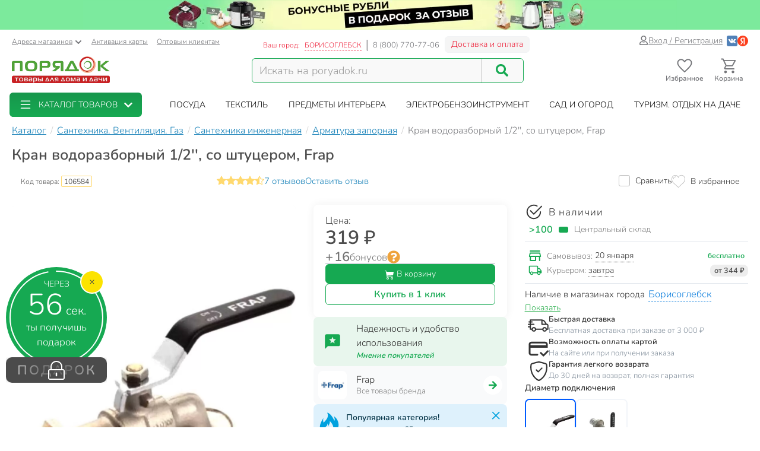

--- FILE ---
content_type: application/javascript
request_url: https://cdn.poryadok.ru/js/dist/vendors~about~auth~blog~brands~career~common~gifts~index~info~lk~product~search~section-lvl2-plus.bundle.38f7676204957f128861.js
body_size: 168877
content:
/*! For license information please see vendors~about~auth~blog~brands~career~common~gifts~index~info~lk~product~search~section-lvl2-plus.bundle.38f7676204957f128861.js.LICENSE.txt */
(window.webpackJsonp=window.webpackJsonp||[]).push([[0],[,function(e,t,n){"use strict";function r(e){return null!==e&&"object"==typeof e&&"constructor"in e&&e.constructor===Object}function i(e={},t={}){Object.keys(t).forEach(n=>{void 0===e[n]?e[n]=t[n]:r(t[n])&&r(e[n])&&Object.keys(t[n]).length>0&&i(e[n],t[n])})}n.d(t,"a",(function(){return f})),n.d(t,"b",(function(){return ae})),n.d(t,"c",(function(){return p})),n.d(t,"d",(function(){return ue})),n.d(t,"e",(function(){return q})),n.d(t,"f",(function(){return V})),n.d(t,"g",(function(){return v})),n.d(t,"h",(function(){return he})),n.d(t,"i",(function(){return ve})),n.d(t,"j",(function(){return oe})),n.d(t,"k",(function(){return pe})),n.d(t,"l",(function(){return re})),n.d(t,"m",(function(){return D})),n.d(t,"n",(function(){return _})),n.d(t,"o",(function(){return S})),n.d(t,"q",(function(){return F})),n.d(t,"r",(function(){return ce})),n.d(t,"s",(function(){return W})),n.d(t,"t",(function(){return z})),n.d(t,"u",(function(){return ie})),n.d(t,"v",(function(){return me})),n.d(t,"w",(function(){return g})),n.d(t,"x",(function(){return M})),n.d(t,"y",(function(){return R})),n.d(t,"z",(function(){return B})),n.d(t,"A",(function(){return H})),n.d(t,"B",(function(){return X})),n.d(t,"C",(function(){return Y})),n.d(t,"D",(function(){return U})),n.d(t,"E",(function(){return J})),n.d(t,"F",(function(){return K})),n.d(t,"G",(function(){return k})),n.d(t,"H",(function(){return L})),n.d(t,"I",(function(){return E})),n.d(t,"J",(function(){return A})),n.d(t,"K",(function(){return I})),n.d(t,"L",(function(){return te})),n.d(t,"M",(function(){return ne})),n.d(t,"N",(function(){return G})),n.d(t,"O",(function(){return Z})),n.d(t,"P",(function(){return Q})),n.d(t,"Q",(function(){return y})),n.d(t,"R",(function(){return se})),n.d(t,"S",(function(){return b})),n.d(t,"T",(function(){return h})),n.d(t,"U",(function(){return le})),n.d(t,"V",(function(){return P})),n.d(t,"W",(function(){return ee})),n.d(t,"X",(function(){return N})),n.d(t,"Y",(function(){return ge})),n.d(t,"Z",(function(){return $})),n.d(t,"ab",(function(){return m})),n.d(t,"bb",(function(){return O})),n.d(t,"cb",(function(){return x})),n.d(t,"db",(function(){return T})),n.d(t,"eb",(function(){return C})),n.d(t,"fb",(function(){return w})),n.d(t,"gb",(function(){return j}));const o={body:{},addEventListener(){},removeEventListener(){},activeElement:{blur(){},nodeName:""},querySelector:()=>null,querySelectorAll:()=>[],getElementById:()=>null,createEvent:()=>({initEvent(){}}),createElement:()=>({children:[],childNodes:[],style:{},setAttribute(){},getElementsByTagName:()=>[]}),createElementNS:()=>({}),importNode:()=>null,location:{hash:"",host:"",hostname:"",href:"",origin:"",pathname:"",protocol:"",search:""}};function s(){const e="undefined"!=typeof document?document:{};return i(e,o),e}const a={document:o,navigator:{userAgent:""},location:{hash:"",host:"",hostname:"",href:"",origin:"",pathname:"",protocol:"",search:""},history:{replaceState(){},pushState(){},go(){},back(){}},CustomEvent:function(){return this},addEventListener(){},removeEventListener(){},getComputedStyle:()=>({getPropertyValue:()=>""}),Image(){},Date(){},screen:{},setTimeout(){},clearTimeout(){},matchMedia:()=>({}),requestAnimationFrame:e=>"undefined"==typeof setTimeout?(e(),null):setTimeout(e,0),cancelAnimationFrame(e){"undefined"!=typeof setTimeout&&clearTimeout(e)}};function c(){const e="undefined"!=typeof window?window:{};return i(e,a),e}class l extends Array{constructor(e){"number"==typeof e?super(e):(super(...e||[]),function(e){const t=e.__proto__;Object.defineProperty(e,"__proto__",{get:()=>t,set(e){t.__proto__=e}})}(this))}}function u(e=[]){const t=[];return e.forEach(e=>{Array.isArray(e)?t.push(...u(e)):t.push(e)}),t}function d(e,t){return Array.prototype.filter.call(e,t)}function f(e,t){const n=c(),r=s();let i=[];if(!t&&e instanceof l)return e;if(!e)return new l(i);if("string"==typeof e){const n=e.trim();if(n.indexOf("<")>=0&&n.indexOf(">")>=0){let e="div";0===n.indexOf("<li")&&(e="ul"),0===n.indexOf("<tr")&&(e="tbody"),0!==n.indexOf("<td")&&0!==n.indexOf("<th")||(e="tr"),0===n.indexOf("<tbody")&&(e="table"),0===n.indexOf("<option")&&(e="select");const t=r.createElement(e);t.innerHTML=n;for(let e=0;e<t.childNodes.length;e+=1)i.push(t.childNodes[e])}else i=function(e,t){if("string"!=typeof e)return[e];const n=[],r=t.querySelectorAll(e);for(let e=0;e<r.length;e+=1)n.push(r[e]);return n}(e.trim(),t||r)}else if(e.nodeType||e===n||e===r)i.push(e);else if(Array.isArray(e)){if(e instanceof l)return e;i=e}return new l(function(e){const t=[];for(let n=0;n<e.length;n+=1)-1===t.indexOf(e[n])&&t.push(e[n]);return t}(i))}function p(...e){const t=u(e.map(e=>e.split(" ")));return this.forEach(e=>{e.classList.add(...t)}),this}function h(...e){const t=u(e.map(e=>e.split(" ")));return this.forEach(e=>{e.classList.remove(...t)}),this}function m(...e){const t=u(e.map(e=>e.split(" ")));this.forEach(e=>{t.forEach(t=>{e.classList.toggle(t)})})}function g(...e){const t=u(e.map(e=>e.split(" ")));return d(this,e=>t.filter(t=>e.classList.contains(t)).length>0).length>0}function v(e,t){if(1===arguments.length&&"string"==typeof e)return this[0]?this[0].getAttribute(e):void 0;for(let n=0;n<this.length;n+=1)if(2===arguments.length)this[n].setAttribute(e,t);else for(const t in e)this[n][t]=e[t],this[n].setAttribute(t,e[t]);return this}function b(e){for(let t=0;t<this.length;t+=1)this[t].removeAttribute(e);return this}function y(e,t){if(1!==arguments.length||"string"!=typeof e){for(let n=0;n<this.length;n+=1)if(2===arguments.length)this[n][e]=t;else for(const t in e)this[n][t]=e[t];return this}return this[0]?this[0][e]:this}function _(e,t){let n;if(void 0===t){if(n=this[0],!n)return;if(n.dom7ElementDataStorage&&e in n.dom7ElementDataStorage)return n.dom7ElementDataStorage[e];const t=n.getAttribute("data-"+e);return t||void 0}for(let r=0;r<this.length;r+=1)n=this[r],n.dom7ElementDataStorage||(n.dom7ElementDataStorage={}),n.dom7ElementDataStorage[e]=t;return this}function S(){const e=this[0];if(!e)return;const t={};if(e.dataset)for(const n in e.dataset)t[n]=e.dataset[n];else for(let r=0;r<e.attributes.length;r+=1){const i=e.attributes[r];i.name.indexOf("data-")>=0&&(t[(n=i.name.split("data-")[1],n.toLowerCase().replace(/-(.)/g,(e,t)=>t.toUpperCase()))]=i.value)}var n;for(const e in t)"false"===t[e]?t[e]=!1:"true"===t[e]?t[e]=!0:parseFloat(t[e])===1*t[e]&&(t[e]*=1);return t}function w(e){if(void 0===e){const e=this[0];if(!e)return;if(e.multiple&&"select"===e.nodeName.toLowerCase()){const t=[];for(let n=0;n<e.selectedOptions.length;n+=1)t.push(e.selectedOptions[n].value);return t}return e.value}for(let t=0;t<this.length;t+=1){const n=this[t];if(Array.isArray(e)&&n.multiple&&"select"===n.nodeName.toLowerCase())for(let t=0;t<n.options.length;t+=1)n.options[t].selected=e.indexOf(n.options[t].value)>=0;else n.value=e}return this}function O(e){for(let t=0;t<this.length;t+=1)this[t].style.transform=e;return this}function x(e){for(let t=0;t<this.length;t+=1)this[t].style.transitionDuration="string"!=typeof e?e+"ms":e;return this}function E(...e){let[t,n,r,i]=e;function o(e){const t=e.target;if(!t)return;const i=e.target.dom7EventData||[];if(i.indexOf(e)<0&&i.unshift(e),f(t).is(n))r.apply(t,i);else{const e=f(t).parents();for(let t=0;t<e.length;t+=1)f(e[t]).is(n)&&r.apply(e[t],i)}}function s(e){const t=e&&e.target&&e.target.dom7EventData||[];t.indexOf(e)<0&&t.unshift(e),r.apply(this,t)}"function"==typeof e[1]&&([t,r,i]=e,n=void 0),i||(i=!1);const a=t.split(" ");let c;for(let e=0;e<this.length;e+=1){const t=this[e];if(n)for(c=0;c<a.length;c+=1){const e=a[c];t.dom7LiveListeners||(t.dom7LiveListeners={}),t.dom7LiveListeners[e]||(t.dom7LiveListeners[e]=[]),t.dom7LiveListeners[e].push({listener:r,proxyListener:o}),t.addEventListener(e,o,i)}else for(c=0;c<a.length;c+=1){const e=a[c];t.dom7Listeners||(t.dom7Listeners={}),t.dom7Listeners[e]||(t.dom7Listeners[e]=[]),t.dom7Listeners[e].push({listener:r,proxyListener:s}),t.addEventListener(e,s,i)}}return this}function k(...e){let[t,n,r,i]=e;"function"==typeof e[1]&&([t,r,i]=e,n=void 0),i||(i=!1);const o=t.split(" ");for(let e=0;e<o.length;e+=1){const t=o[e];for(let e=0;e<this.length;e+=1){const o=this[e];let s;if(!n&&o.dom7Listeners?s=o.dom7Listeners[t]:n&&o.dom7LiveListeners&&(s=o.dom7LiveListeners[t]),s&&s.length)for(let e=s.length-1;e>=0;e-=1){const n=s[e];r&&n.listener===r||r&&n.listener&&n.listener.dom7proxy&&n.listener.dom7proxy===r?(o.removeEventListener(t,n.proxyListener,i),s.splice(e,1)):r||(o.removeEventListener(t,n.proxyListener,i),s.splice(e,1))}}}return this}function C(...e){const t=c(),n=e[0].split(" "),r=e[1];for(let i=0;i<n.length;i+=1){const o=n[i];for(let n=0;n<this.length;n+=1){const i=this[n];if(t.CustomEvent){const n=new t.CustomEvent(o,{detail:r,bubbles:!0,cancelable:!0});i.dom7EventData=e.filter((e,t)=>t>0),i.dispatchEvent(n),i.dom7EventData=[],delete i.dom7EventData}}}return this}function T(e){const t=this;return e&&t.on("transitionend",(function n(r){r.target===this&&(e.call(this,r),t.off("transitionend",n))})),this}function j(){const e=c();return this[0]===e?e.innerWidth:this.length>0?parseFloat(this.css("width")):null}function I(e){if(this.length>0){if(e){const e=this.styles();return this[0].offsetWidth+parseFloat(e.getPropertyValue("margin-right"))+parseFloat(e.getPropertyValue("margin-left"))}return this[0].offsetWidth}return null}function M(){const e=c();return this[0]===e?e.innerHeight:this.length>0?parseFloat(this.css("height")):null}function A(e){if(this.length>0){if(e){const e=this.styles();return this[0].offsetHeight+parseFloat(e.getPropertyValue("margin-top"))+parseFloat(e.getPropertyValue("margin-bottom"))}return this[0].offsetHeight}return null}function L(){if(this.length>0){const e=c(),t=s(),n=this[0],r=n.getBoundingClientRect(),i=t.body,o=n.clientTop||i.clientTop||0,a=n.clientLeft||i.clientLeft||0,l=n===e?e.scrollY:n.scrollTop,u=n===e?e.scrollX:n.scrollLeft;return{top:r.top+l-o,left:r.left+u-a}}return null}function R(){for(let e=0;e<this.length;e+=1)this[e].style.display="none";return this}function P(){const e=c();for(let t=0;t<this.length;t+=1){const n=this[t];"none"===n.style.display&&(n.style.display=""),"none"===e.getComputedStyle(n,null).getPropertyValue("display")&&(n.style.display="block")}return this}function N(){const e=c();return this[0]?e.getComputedStyle(this[0],null):{}}function D(e,t){const n=c();let r;if(1===arguments.length){if("string"!=typeof e){for(r=0;r<this.length;r+=1)for(const t in e)this[r].style[t]=e[t];return this}if(this[0])return n.getComputedStyle(this[0],null).getPropertyValue(e)}if(2===arguments.length&&"string"==typeof e){for(r=0;r<this.length;r+=1)this[r].style[e]=t;return this}return this}function F(e){return e?(this.forEach((t,n)=>{e.apply(t,[t,n])}),this):this}function z(e){return f(d(this,e))}function B(e){if(void 0===e)return this[0]?this[0].innerHTML:null;for(let t=0;t<this.length;t+=1)this[t].innerHTML=e;return this}function $(e){if(void 0===e)return this[0]?this[0].textContent.trim():null;for(let t=0;t<this.length;t+=1)this[t].textContent=e;return this}function U(e){const t=c(),n=s(),r=this[0];let i,o;if(!r||void 0===e)return!1;if("string"==typeof e){if(r.matches)return r.matches(e);if(r.webkitMatchesSelector)return r.webkitMatchesSelector(e);if(r.msMatchesSelector)return r.msMatchesSelector(e);for(i=f(e),o=0;o<i.length;o+=1)if(i[o]===r)return!0;return!1}if(e===n)return r===n;if(e===t)return r===t;if(e.nodeType||e instanceof l){for(i=e.nodeType?[e]:e,o=0;o<i.length;o+=1)if(i[o]===r)return!0;return!1}return!1}function H(){let e,t=this[0];if(t){for(e=0;null!==(t=t.previousSibling);)1===t.nodeType&&(e+=1);return e}}function W(e){if(void 0===e)return this;const t=this.length;if(e>t-1)return f([]);if(e<0){const n=t+e;return f(n<0?[]:[this[n]])}return f([this[e]])}function q(...e){let t;const n=s();for(let r=0;r<e.length;r+=1){t=e[r];for(let e=0;e<this.length;e+=1)if("string"==typeof t){const r=n.createElement("div");for(r.innerHTML=t;r.firstChild;)this[e].appendChild(r.firstChild)}else if(t instanceof l)for(let n=0;n<t.length;n+=1)this[e].appendChild(t[n]);else this[e].appendChild(t)}return this}function V(e){return f(e).append(this),this}function G(e){const t=s();let n,r;for(n=0;n<this.length;n+=1)if("string"==typeof e){const i=t.createElement("div");for(i.innerHTML=e,r=i.childNodes.length-1;r>=0;r-=1)this[n].insertBefore(i.childNodes[r],this[n].childNodes[0])}else if(e instanceof l)for(r=0;r<e.length;r+=1)this[n].insertBefore(e[r],this[n].childNodes[0]);else this[n].insertBefore(e,this[n].childNodes[0]);return this}function Y(e){const t=f(e);for(let e=0;e<this.length;e+=1)if(1===t.length)t[0].parentNode.insertBefore(this[e],t[0]);else if(t.length>1)for(let n=0;n<t.length;n+=1)t[n].parentNode.insertBefore(this[e].cloneNode(!0),t[n])}function X(e){const t=f(e);for(let e=0;e<this.length;e+=1)if(1===t.length)t[0].parentNode.insertBefore(this[e],t[0].nextSibling);else if(t.length>1)for(let n=0;n<t.length;n+=1)t[n].parentNode.insertBefore(this[e].cloneNode(!0),t[n].nextSibling)}function J(e){return this.length>0?e?this[0].nextElementSibling&&f(this[0].nextElementSibling).is(e)?f([this[0].nextElementSibling]):f([]):this[0].nextElementSibling?f([this[0].nextElementSibling]):f([]):f([])}function K(e){const t=[];let n=this[0];if(!n)return f([]);for(;n.nextElementSibling;){const r=n.nextElementSibling;e?f(r).is(e)&&t.push(r):t.push(r),n=r}return f(t)}function Z(e){if(this.length>0){const t=this[0];return e?t.previousElementSibling&&f(t.previousElementSibling).is(e)?f([t.previousElementSibling]):f([]):t.previousElementSibling?f([t.previousElementSibling]):f([])}return f([])}function Q(e){const t=[];let n=this[0];if(!n)return f([]);for(;n.previousElementSibling;){const r=n.previousElementSibling;e?f(r).is(e)&&t.push(r):t.push(r),n=r}return f(t)}function ee(e){return this.nextAll(e).add(this.prevAll(e))}function te(e){const t=[];for(let n=0;n<this.length;n+=1)null!==this[n].parentNode&&(e?f(this[n].parentNode).is(e)&&t.push(this[n].parentNode):t.push(this[n].parentNode));return f(t)}function ne(e){const t=[];for(let n=0;n<this.length;n+=1){let r=this[n].parentNode;for(;r;)e?f(r).is(e)&&t.push(r):t.push(r),r=r.parentNode}return f(t)}function re(e){let t=this;return void 0===e?f([]):(t.is(e)||(t=t.parents(e).eq(0)),t)}function ie(e){const t=[];for(let n=0;n<this.length;n+=1){const r=this[n].querySelectorAll(e);for(let e=0;e<r.length;e+=1)t.push(r[e])}return f(t)}function oe(e){const t=[];for(let n=0;n<this.length;n+=1){const r=this[n].children;for(let n=0;n<r.length;n+=1)e&&!f(r[n]).is(e)||t.push(r[n])}return f(t)}function se(){for(let e=0;e<this.length;e+=1)this[e].parentNode&&this[e].parentNode.removeChild(this[e]);return this}function ae(...e){const t=this;let n,r;for(n=0;n<e.length;n+=1){const i=f(e[n]);for(r=0;r<i.length;r+=1)t.push(i[r])}return t}function ce(){for(let e=0;e<this.length;e+=1){const t=this[e];if(1===t.nodeType){for(let e=0;e<t.childNodes.length;e+=1)t.childNodes[e].parentNode&&t.childNodes[e].parentNode.removeChild(t.childNodes[e]);t.textContent=""}}return this}function le(...e){let[t,n,r,i]=e;3===e.length&&"function"==typeof r&&([t,n,i,r]=e);const o=this;return void 0===t?o.length>0?o[0].scrollTop:null:o.scrollTo(void 0,t,n,r,i)}function ue(e,t){const n=c(),r=this,i={props:Object.assign({},e),params:Object.assign({duration:300,easing:"swing"},t),elements:r,animating:!1,que:[],easingProgress:(e,t)=>"swing"===e?.5-Math.cos(t*Math.PI)/2:"function"==typeof e?e(t):t,stop(){i.frameId&&n.cancelAnimationFrame(i.frameId),i.animating=!1,i.elements.each(e=>{delete e.dom7AnimateInstance}),i.que=[]},done(e){if(i.animating=!1,i.elements.each(e=>{delete e.dom7AnimateInstance}),e&&e(r),i.que.length>0){const e=i.que.shift();i.animate(e[0],e[1])}},animate(e,t){if(i.animating)return i.que.push([e,t]),i;const o=[];i.elements.each((t,r)=>{let s,a,c,l,u;t.dom7AnimateInstance||(i.elements[r].dom7AnimateInstance=i),o[r]={container:t},Object.keys(e).forEach(i=>{s=n.getComputedStyle(t,null).getPropertyValue(i).replace(",","."),a=parseFloat(s),c=s.replace(a,""),l=parseFloat(e[i]),u=e[i]+c,o[r][i]={initialFullValue:s,initialValue:a,unit:c,finalValue:l,finalFullValue:u,currentValue:a}})});let s,a,c=null,l=0,u=0,d=!1;return i.animating=!0,i.frameId=n.requestAnimationFrame((function f(){let p,h;s=(new Date).getTime(),d||(d=!0,t.begin&&t.begin(r)),null===c&&(c=s),t.progress&&t.progress(r,Math.max(Math.min((s-c)/t.duration,1),0),c+t.duration-s<0?0:c+t.duration-s,c),o.forEach(n=>{const r=n;a||r.done||Object.keys(e).forEach(n=>{if(a||r.done)return;p=Math.max(Math.min((s-c)/t.duration,1),0),h=i.easingProgress(t.easing,p);const{initialValue:d,finalValue:f,unit:m}=r[n];r[n].currentValue=d+h*(f-d);const g=r[n].currentValue;(f>d&&g>=f||f<d&&g<=f)&&(r.container.style[n]=f+m,u+=1,u===Object.keys(e).length&&(r.done=!0,l+=1),l===o.length&&(a=!0)),a?i.done(t.complete):r.container.style[n]=g+m})}),a||(i.frameId=n.requestAnimationFrame(f))})),i}};if(0===i.elements.length)return r;let o;for(let e=0;e<i.elements.length;e+=1)i.elements[e].dom7AnimateInstance?o=i.elements[e].dom7AnimateInstance:i.elements[e].dom7AnimateInstance=i;return o||(o=i),"stop"===e?o.stop():o.animate(i.props,i.params),r}f.fn=l.prototype;const de="resize scroll".split(" ");function fe(e){return function(...t){if(void 0===t[0]){for(let t=0;t<this.length;t+=1)de.indexOf(e)<0&&(e in this[t]?this[t][e]():f(this[t]).trigger(e));return this}return this.on(e,...t)}}const pe=fe("click"),he=fe("blur"),me=fe("focus"),ge=(fe("focusin"),fe("focusout"),fe("keyup"),fe("keydown"),fe("keypress"),fe("submit")),ve=fe("change");fe("mousedown"),fe("mousemove"),fe("mouseup"),fe("mouseenter"),fe("mouseleave"),fe("mouseout"),fe("mouseover"),fe("touchstart"),fe("touchend"),fe("touchmove"),fe("resize"),fe("scroll");t.p=f},,,,function(e,t,n){"use strict";var r,i,o,s,a=n(22),c=n(162),l=n(75),u=n(25),d=n(270),f=n(136),p=n(271),h=n(163),m=n(197),g=n(224),v=n(33),b=n(174),y=n(225),_=n(222),S=n(321),w=n(274),O=n(198),x=n(275).set,E=n(324),k=n(277),C=n(327),T=n(278),j=n(328),I=n(153),M=n(223),A=n(77),L=n(329),R=n(227),P=n(191),N=A("species"),D="Promise",F=I.get,z=I.set,B=I.getterFor(D),$=d&&d.prototype,U=d,H=$,W=l.TypeError,q=l.document,V=l.process,G=T.f,Y=G,X=!!(q&&q.createEvent&&l.dispatchEvent),J="function"==typeof PromiseRejectionEvent,K=!1,Z=M(D,(function(){var e=_(U),t=e!==String(U);if(!t&&66===P)return!0;if(c&&!H.finally)return!0;if(P>=51&&/native code/.test(e))return!1;var n=new U((function(e){e(1)})),r=function(e){e((function(){}),(function(){}))};return(n.constructor={})[N]=r,!(K=n.then((function(){}))instanceof r)||!t&&L&&!J})),Q=Z||!w((function(e){U.all(e).catch((function(){}))})),ee=function(e){var t;return!(!v(e)||"function"!=typeof(t=e.then))&&t},te=function(e,t){if(!e.notified){e.notified=!0;var n=e.reactions;E((function(){for(var r=e.value,i=1==e.state,o=0;n.length>o;){var s,a,c,l=n[o++],u=i?l.ok:l.fail,d=l.resolve,f=l.reject,p=l.domain;try{u?(i||(2===e.rejection&&oe(e),e.rejection=1),!0===u?s=r:(p&&p.enter(),s=u(r),p&&(p.exit(),c=!0)),s===l.promise?f(W("Promise-chain cycle")):(a=ee(s))?a.call(s,d,f):d(s)):f(r)}catch(e){p&&!c&&p.exit(),f(e)}}e.reactions=[],e.notified=!1,t&&!e.rejection&&re(e)}))}},ne=function(e,t,n){var r,i;X?((r=q.createEvent("Event")).promise=t,r.reason=n,r.initEvent(e,!1,!0),l.dispatchEvent(r)):r={promise:t,reason:n},!J&&(i=l["on"+e])?i(r):"unhandledrejection"===e&&C("Unhandled promise rejection",n)},re=function(e){x.call(l,(function(){var t,n=e.facade,r=e.value;if(ie(e)&&(t=j((function(){R?V.emit("unhandledRejection",r,n):ne("unhandledrejection",n,r)})),e.rejection=R||ie(e)?2:1,t.error))throw t.value}))},ie=function(e){return 1!==e.rejection&&!e.parent},oe=function(e){x.call(l,(function(){var t=e.facade;R?V.emit("rejectionHandled",t):ne("rejectionhandled",t,e.value)}))},se=function(e,t,n){return function(r){e(t,r,n)}},ae=function(e,t,n){e.done||(e.done=!0,n&&(e=n),e.value=t,e.state=2,te(e,!0))},ce=function(e,t,n){if(!e.done){e.done=!0,n&&(e=n);try{if(e.facade===t)throw W("Promise can't be resolved itself");var r=ee(t);r?E((function(){var n={done:!1};try{r.call(t,se(ce,n,e),se(ae,n,e))}catch(t){ae(n,t,e)}})):(e.value=t,e.state=1,te(e,!1))}catch(t){ae({done:!1},t,e)}}};if(Z&&(H=(U=function(e){y(this,U,D),b(e),r.call(this);var t=F(this);try{e(se(ce,t),se(ae,t))}catch(e){ae(t,e)}}).prototype,(r=function(e){z(this,{type:D,done:!1,notified:!1,parent:!1,reactions:[],rejection:!1,state:0,value:void 0})}).prototype=p(H,{then:function(e,t){var n=B(this),r=G(O(this,U));return r.ok="function"!=typeof e||e,r.fail="function"==typeof t&&t,r.domain=R?V.domain:void 0,n.parent=!0,n.reactions.push(r),0!=n.state&&te(n,!1),r.promise},catch:function(e){return this.then(void 0,e)}}),i=function(){var e=new r,t=F(e);this.promise=e,this.resolve=se(ce,t),this.reject=se(ae,t)},T.f=G=function(e){return e===U||e===o?new i(e):Y(e)},!c&&"function"==typeof d&&$!==Object.prototype)){s=$.then,K||(f($,"then",(function(e,t){var n=this;return new U((function(e,t){s.call(n,e,t)})).then(e,t)}),{unsafe:!0}),f($,"catch",H.catch,{unsafe:!0}));try{delete $.constructor}catch(e){}h&&h($,H)}a({global:!0,wrap:!0,forced:Z},{Promise:U}),m(U,D,!1,!0),g(D),o=u(D),a({target:D,stat:!0,forced:Z},{reject:function(e){var t=G(this);return t.reject.call(void 0,e),t.promise}}),a({target:D,stat:!0,forced:c||Z},{resolve:function(e){return k(c&&this===o?U:this,e)}}),a({target:D,stat:!0,forced:Q},{all:function(e){var t=this,n=G(t),r=n.resolve,i=n.reject,o=j((function(){var n=b(t.resolve),o=[],s=0,a=1;S(e,(function(e){var c=s++,l=!1;o.push(void 0),a++,n.call(t,e).then((function(e){l||(l=!0,o[c]=e,--a||r(o))}),i)})),--a||r(o)}));return o.error&&i(o.value),n.promise},race:function(e){var t=this,n=G(t),r=n.reject,i=j((function(){var i=b(t.resolve);S(e,(function(e){i.call(t,e).then(n.resolve,r)}))}));return i.error&&r(i.value),n.promise}})},function(e,t,n){"use strict";var r=n(169),i=n(311),o=n(171),s=n(153),a=n(316),c=s.set,l=s.getterFor("Array Iterator");e.exports=a(Array,"Array",(function(e,t){c(this,{type:"Array Iterator",target:r(e),index:0,kind:t})}),(function(){var e=l(this),t=e.target,n=e.kind,r=e.index++;return!t||r>=t.length?(e.target=void 0,{value:void 0,done:!0}):"keys"==n?{value:r,done:!1}:"values"==n?{value:t[r],done:!1}:{value:[r,t[r]],done:!1}}),"values"),o.Arguments=o.Array,i("keys"),i("values"),i("entries")},function(e,t,n){var r=n(75),i=n(334),o=n(6),s=n(131),a=n(77),c=a("iterator"),l=a("toStringTag"),u=o.values;for(var d in i){var f=r[d],p=f&&f.prototype;if(p){if(p[c]!==u)try{s(p,c,u)}catch(e){p[c]=u}if(p[l]||s(p,l,d),i[d])for(var h in o)if(p[h]!==o[h])try{s(p,h,o[h])}catch(e){p[h]=o[h]}}}},,,,,,function(e,t,n){"use strict";var r=n(149),i=n(73),o=n(83),s=n(99),a=n(72),c=n(19),l=n(98),u=n(160),d=n(332),f=n(150),p=n(77)("replace"),h=Math.max,m=Math.min,g="$0"==="a".replace(/./,"$0"),v=!!/./[p]&&""===/./[p]("a","$0");r("replace",(function(e,t,n){var r=v?"$":"$0";return[function(e,n){var r=l(this),i=null==e?void 0:e[p];return void 0!==i?i.call(e,r,n):t.call(c(r),e,n)},function(e,i){var l=o(this),p=c(e);if("string"==typeof i&&-1===i.indexOf(r)&&-1===i.indexOf("$<")){var g=n(t,l,p,i);if(g.done)return g.value}var v="function"==typeof i;v||(i=c(i));var b=l.global;if(b){var y=l.unicode;l.lastIndex=0}for(var _=[];;){var S=f(l,p);if(null===S)break;if(_.push(S),!b)break;""===c(S[0])&&(l.lastIndex=u(p,a(l.lastIndex),y))}for(var w,O="",x=0,E=0;E<_.length;E++){S=_[E];for(var k=c(S[0]),C=h(m(s(S.index),p.length),0),T=[],j=1;j<S.length;j++)T.push(void 0===(w=S[j])?w:String(w));var I=S.groups;if(v){var M=[k].concat(T,C,p);void 0!==I&&M.push(I);var A=c(i.apply(void 0,M))}else A=d(k,p,C,T,I,i);C>=x&&(O+=p.slice(x,C)+A,x=C+k.length)}return O+p.slice(x)}]}),!!i((function(){var e=/./;return e.exec=function(){var e=[];return e.groups={a:"7"},e},"7"!=="".replace(e,"$<a>")}))||!g||v)},,function(e,t,n){"use strict";var r=n(136),i=n(83),o=n(19),s=n(73),a=n(228),c=RegExp.prototype,l=c.toString,u=s((function(){return"/a/b"!=l.call({source:"a",flags:"b"})})),d="toString"!=l.name;(u||d)&&r(RegExp.prototype,"toString",(function(){var e=i(this),t=o(e.source),n=e.flags;return"/"+t+"/"+o(void 0===n&&e instanceof RegExp&&!("flags"in c)?a.call(e):n)}),{unsafe:!0})},function(e,t,n){"use strict";n.d(t,"a",(function(){return f})),n.d(t,"b",(function(){return a})),n.d(t,"c",(function(){return l})),n.d(t,"d",(function(){return c})),n.d(t,"e",(function(){return d})),n.d(t,"f",(function(){return u}));var r=n(41),i=n(142),o=n(89),s=n(133);function a(){const e=Object(o.a)();return Object(i.a)(e).getCurrentScope()}function c(){const e=Object(o.a)();return Object(i.a)(e).getIsolationScope()}function l(){return Object(r.b)("globalScope",()=>new s.a)}function u(...e){const t=Object(o.a)(),n=Object(i.a)(t);if(2===e.length){const[t,r]=e;return t?n.withSetScope(t,r):n.withScope(r)}return n.withScope(e[0])}function d(...e){const t=Object(o.a)(),n=Object(i.a)(t);if(2===e.length){const[t,r]=e;return t?n.withSetIsolationScope(t,r):n.withIsolationScope(r)}return n.withIsolationScope(e[0])}function f(){return a().getClient()}},function(e,t,n){var r=n(22),i=n(335);r({target:"Object",stat:!0,forced:Object.assign!==i},{assign:i})},,function(e,t,n){var r=n(194);e.exports=function(e){if(r(e))throw TypeError("Cannot convert a Symbol value to a string");return String(e)}},,,function(e,t,n){var r=n(75),i=n(173).f,o=n(131),s=n(136),a=n(216),c=n(299),l=n(223);e.exports=function(e,t){var n,u,d,f,p,h=e.target,m=e.global,g=e.stat;if(n=m?r:g?r[h]||a(h,{}):(r[h]||{}).prototype)for(u in t){if(f=t[u],d=e.noTargetGet?(p=i(n,u))&&p.value:n[u],!l(m?u:h+(g?".":"#")+u,e.forced)&&void 0!==d){if(typeof f==typeof d)continue;c(f,d)}(e.sham||d&&d.sham)&&o(f,"sham",!0),s(n,u,f,e)}}},,function(e,t,n){"use strict";n.d(t,"a",(function(){return c})),n.d(t,"b",(function(){return u})),n.d(t,"c",(function(){return f}));var r=n(16),i=n(58),o=n(41),s=n(54),a=n(60);const c=o.a;let l=0;function u(){return l>0}function d(){l++,setTimeout(()=>{l--})}function f(e,t={},n){if("function"!=typeof e)return e;try{const t=e.__sentry_wrapped__;if(t)return t;if(Object(s.f)(e))return e}catch(t){return e}const o=function(){const o=Array.prototype.slice.call(arguments);try{n&&"function"==typeof n&&n.apply(this,arguments);const r=o.map(e=>f(e,t));return e.apply(this,r)}catch(e){throw d(),Object(r.f)(n=>{n.addEventProcessor(e=>(t.mechanism&&(Object(a.c)(e,void 0,void 0),Object(a.b)(e,t.mechanism)),e.extra={...e.extra,arguments:o},e)),Object(i.c)(e)}),e}};try{for(const t in e)Object.prototype.hasOwnProperty.call(e,t)&&(o[t]=e[t])}catch(e){}Object(s.g)(o,e),Object(s.a)(e,"__sentry_wrapped__",o);try{Object.getOwnPropertyDescriptor(o,"name").configurable&&Object.defineProperty(o,"name",{get:()=>e.name})}catch(e){}return o}},function(e,t,n){var r=n(75),i=function(e){return"function"==typeof e?e:void 0};e.exports=function(e,t){return arguments.length<2?i(r[e]):r[e]&&r[e][t]}},function(e,t,n){(function(e){var t="undefined"!=typeof window?window:void 0!==e?e:"undefined"!=typeof self?self:{};t.SENTRY_RELEASE={id:"1a7d0d04f0af527941a1b7afc9d7eeae52f2179d"},t.SENTRY_RELEASES=t.SENTRY_RELEASES||{},t.SENTRY_RELEASES["poryadok-ru@sentry"]={id:"1a7d0d04f0af527941a1b7afc9d7eeae52f2179d"}}).call(this,n(30))},,,function(e,t,n){"use strict";n.d(t,"a",(function(){return p})),n.d(t,"b",(function(){return h})),n.d(t,"c",(function(){return O})),n.d(t,"d",(function(){return C})),n.d(t,"e",(function(){return k})),n.d(t,"f",(function(){return E})),n.d(t,"g",(function(){return w})),n.d(t,"h",(function(){return x})),n.d(t,"i",(function(){return S})),n.d(t,"j",(function(){return b})),n.d(t,"k",(function(){return _})),n.d(t,"l",(function(){return g})),n.d(t,"m",(function(){return v})),n.d(t,"n",(function(){return m})),n.d(t,"o",(function(){return T}));var r=n(54),i=n(571),o=n(87),s=n(142),a=n(89),c=n(16),l=n(167),u=n(70),d=n(101),f=n(95);const p=0,h=1;function m(e){const{spanId:t,traceId:n}=e.spanContext(),{data:i,op:o,parent_span_id:s,status:a,origin:c}=_(e);return Object(r.c)({parent_span_id:s,span_id:t,trace_id:n,data:i,op:o,status:a,origin:c})}function g(e){const{spanId:t,traceId:n}=e.spanContext(),{parent_span_id:i}=_(e);return Object(r.c)({parent_span_id:i,span_id:t,trace_id:n})}function v(e){const{traceId:t,spanId:n}=e.spanContext(),r=S(e);return Object(i.a)(t,n,r)}function b(e){return"number"==typeof e?y(e):Array.isArray(e)?e[0]+e[1]/1e9:e instanceof Date?y(e.getTime()):Object(o.c)()}function y(e){return e>9999999999?e/1e3:e}function _(e){if(function(e){return"function"==typeof e.getSpanJSON}(e))return e.getSpanJSON();try{const{spanId:t,traceId:n}=e.spanContext();if(function(e){const t=e;return!!(t.attributes&&t.startTime&&t.name&&t.endTime&&t.status)}(e)){const{attributes:i,startTime:o,name:s,endTime:a,parentSpanId:c,status:d}=e;return Object(r.c)({span_id:t,trace_id:n,data:i,description:s,parent_span_id:c,start_timestamp:b(o),timestamp:b(a)||void 0,status:w(d),op:i[u.f],origin:i[u.g],_metrics_summary:Object(l.a)(e)})}return{span_id:t,trace_id:n}}catch(e){return{}}}function S(e){const{traceFlags:t}=e.spanContext();return t===h}function w(e){if(e&&e.code!==d.c)return e.code===d.b?"ok":e.message||"unknown_error"}function O(e,t){const n=e._sentryRootSpan||e;Object(r.a)(t,"_sentryRootSpan",n),e._sentryChildSpans?e._sentryChildSpans.add(t):Object(r.a)(e,"_sentryChildSpans",new Set([t]))}function x(e,t){e._sentryChildSpans&&e._sentryChildSpans.delete(t)}function E(e){const t=new Set;return function e(n){if(!t.has(n)&&S(n)){t.add(n);const r=n._sentryChildSpans?Array.from(n._sentryChildSpans):[];for(const t of r)e(t)}}(e),Array.from(t)}function k(e){return e._sentryRootSpan||e}function C(){const e=Object(a.a)(),t=Object(s.a)(e);return t.getActiveSpan?t.getActiveSpan():Object(f.a)(Object(c.b)())}function T(e,t,n,r,i,o){const s=C();s&&Object(l.b)(s,e,t,n,r,i,o)}},function(e,t){var n;n=function(){return this}();try{n=n||new Function("return this")()}catch(e){"object"==typeof window&&(n=window)}e.exports=n},function(e,t,n){"use strict";n.d(t,"a",(function(){return r}));const r="undefined"==typeof __SENTRY_DEBUG__||__SENTRY_DEBUG__},,function(e,t){e.exports=function(e){return"object"==typeof e?null!==e:"function"==typeof e}},function(e,t,n){"use strict";n.d(t,"d",(function(){return i})),n.d(t,"g",(function(){return o})),n.d(t,"h",(function(){return s})),n.d(t,"f",(function(){return a})),n.d(t,"e",(function(){return u})),n.d(t,"a",(function(){return d})),n.d(t,"b",(function(){return f})),n.d(t,"c",(function(){return p}));var r=n(39);function i(e){var t=e;Object.keys(t).forEach((function(e){try{t[e]=null}catch(e){}try{delete t[e]}catch(e){}}))}function o(e,t){return void 0===t&&(t=0),setTimeout(e,t)}function s(){return Date.now()}function a(e,t){void 0===t&&(t="x");var n,i,o,s=Object(r.b)(),a=function(e){var t,n=Object(r.b)();return n.getComputedStyle&&(t=n.getComputedStyle(e,null)),!t&&e.currentStyle&&(t=e.currentStyle),t||(t=e.style),t}(e);return s.WebKitCSSMatrix?((i=a.transform||a.webkitTransform).split(",").length>6&&(i=i.split(", ").map((function(e){return e.replace(",",".")})).join(", ")),o=new s.WebKitCSSMatrix("none"===i?"":i)):n=(o=a.MozTransform||a.OTransform||a.MsTransform||a.msTransform||a.transform||a.getPropertyValue("transform").replace("translate(","matrix(1, 0, 0, 1,")).toString().split(","),"x"===t&&(i=s.WebKitCSSMatrix?o.m41:16===n.length?parseFloat(n[12]):parseFloat(n[4])),"y"===t&&(i=s.WebKitCSSMatrix?o.m42:16===n.length?parseFloat(n[13]):parseFloat(n[5])),i||0}function c(e){return"object"==typeof e&&null!==e&&e.constructor&&"Object"===Object.prototype.toString.call(e).slice(8,-1)}function l(e){return"undefined"!=typeof window&&void 0!==window.HTMLElement?e instanceof HTMLElement:e&&(1===e.nodeType||11===e.nodeType)}function u(){for(var e=Object(arguments.length<=0?void 0:arguments[0]),t=["__proto__","constructor","prototype"],n=1;n<arguments.length;n+=1){var r=n<0||arguments.length<=n?void 0:arguments[n];if(null!=r&&!l(r))for(var i=Object.keys(Object(r)).filter((function(e){return t.indexOf(e)<0})),o=0,s=i.length;o<s;o+=1){var a=i[o],d=Object.getOwnPropertyDescriptor(r,a);void 0!==d&&d.enumerable&&(c(e[a])&&c(r[a])?r[a].__swiper__?e[a]=r[a]:u(e[a],r[a]):!c(e[a])&&c(r[a])?(e[a]={},r[a].__swiper__?e[a]=r[a]:u(e[a],r[a])):e[a]=r[a])}}return e}function d(e,t){Object.keys(t).forEach((function(n){c(t[n])&&Object.keys(t[n]).forEach((function(r){"function"==typeof t[n][r]&&(t[n][r]=t[n][r].bind(e))})),e[n]=t[n]}))}function f(e){return void 0===e&&(e=""),"."+e.trim().replace(/([\.:!\/])/g,"\\$1").replace(/ /g,".")}function p(e,t,n,i){var o=Object(r.a)();return n&&Object.keys(i).forEach((function(n){if(!t[n]&&!0===t.auto){var r=o.createElement("div");r.className=i[n],e.append(r),t[n]=r}})),t}},,,function(e,t,n){"use strict";n.d(t,"a",(function(){return r}));const r=n(41).a},,function(e,t,n){"use strict";function r(e){return null!==e&&"object"==typeof e&&"constructor"in e&&e.constructor===Object}function i(e,t){void 0===e&&(e={}),void 0===t&&(t={}),Object.keys(t).forEach((function(n){void 0===e[n]?e[n]=t[n]:r(t[n])&&r(e[n])&&Object.keys(t[n]).length>0&&i(e[n],t[n])}))}n.d(t,"a",(function(){return s})),n.d(t,"b",(function(){return c}));var o={body:{},addEventListener:function(){},removeEventListener:function(){},activeElement:{blur:function(){},nodeName:""},querySelector:function(){return null},querySelectorAll:function(){return[]},getElementById:function(){return null},createEvent:function(){return{initEvent:function(){}}},createElement:function(){return{children:[],childNodes:[],style:{},setAttribute:function(){},getElementsByTagName:function(){return[]}}},createElementNS:function(){return{}},importNode:function(){return null},location:{hash:"",host:"",hostname:"",href:"",origin:"",pathname:"",protocol:"",search:""}};function s(){var e="undefined"!=typeof document?document:{};return i(e,o),e}var a={document:o,navigator:{userAgent:""},location:{hash:"",host:"",hostname:"",href:"",origin:"",pathname:"",protocol:"",search:""},history:{replaceState:function(){},pushState:function(){},go:function(){},back:function(){}},CustomEvent:function(){return this},addEventListener:function(){},removeEventListener:function(){},getComputedStyle:function(){return{getPropertyValue:function(){return""}}},Image:function(){},Date:function(){},screen:{},setTimeout:function(){},clearTimeout:function(){},matchMedia:function(){return{}},requestAnimationFrame:function(e){return"undefined"==typeof setTimeout?(e(),null):setTimeout(e,0)},cancelAnimationFrame:function(e){"undefined"!=typeof setTimeout&&clearTimeout(e)}};function c(){var e="undefined"!=typeof window?window:{};return i(e,a),e}},function(e,t,n){"use strict";var r=n(22),i=n(265).indexOf,o=n(287),s=[].indexOf,a=!!s&&1/[1].indexOf(1,-0)<0,c=o("indexOf");r({target:"Array",proto:!0,forced:a||!c},{indexOf:function(e){return a?s.apply(this,arguments)||0:i(this,e,arguments.length>1?arguments[1]:void 0)}})},function(e,t,n){"use strict";n.d(t,"a",(function(){return i})),n.d(t,"b",(function(){return o}));var r=n(168);const i=globalThis;function o(e,t,n){const o=n||i,s=o.__SENTRY__=o.__SENTRY__||{},a=s[r.a]=s[r.a]||{};return a[e]||(a[e]=t())}},function(e,t,n){"use strict";n.d(t,"a",(function(){return r}));const r="undefined"==typeof __SENTRY_DEBUG__||__SENTRY_DEBUG__},function(e,t,n){"use strict";n.d(t,"a",(function(){return o})),n.d(t,"b",(function(){return a})),n.d(t,"c",(function(){return c})),n.d(t,"d",(function(){return s}));var r=n(128),i=n(41);const o=["debug","info","warn","error","log","assert","trace"],s={};function a(e){if(!("console"in i.a))return e();const t=i.a.console,n={},r=Object.keys(s);r.forEach(e=>{const r=s[e];n[e]=t[e],t[e]=r});try{return e()}finally{r.forEach(e=>{t[e]=n[e]})}}const c=Object(i.b)("logger",(function(){let e=!1;const t={enable:()=>{e=!0},disable:()=>{e=!1},isEnabled:()=>e};return r.a?o.forEach(n=>{t[n]=(...t)=>{e&&a(()=>{i.a.console[n](`Sentry Logger [${n}]:`,...t)})}}):o.forEach(e=>{t[e]=()=>{}}),t}))},,,function(e,t,n){"use strict";var r=n(39);function i(e){return(i=Object.setPrototypeOf?Object.getPrototypeOf:function(e){return e.__proto__||Object.getPrototypeOf(e)})(e)}function o(e,t){return(o=Object.setPrototypeOf||function(e,t){return e.__proto__=t,e})(e,t)}function s(){if("undefined"==typeof Reflect||!Reflect.construct)return!1;if(Reflect.construct.sham)return!1;if("function"==typeof Proxy)return!0;try{return Date.prototype.toString.call(Reflect.construct(Date,[],(function(){}))),!0}catch(e){return!1}}function a(e,t,n){return(a=s()?Reflect.construct:function(e,t,n){var r=[null];r.push.apply(r,t);var i=new(Function.bind.apply(e,r));return n&&o(i,n.prototype),i}).apply(null,arguments)}function c(e){var t="function"==typeof Map?new Map:void 0;return(c=function(e){if(null===e||(n=e,-1===Function.toString.call(n).indexOf("[native code]")))return e;var n;if("function"!=typeof e)throw new TypeError("Super expression must either be null or a function");if(void 0!==t){if(t.has(e))return t.get(e);t.set(e,r)}function r(){return a(e,arguments,i(this).constructor)}return r.prototype=Object.create(e.prototype,{constructor:{value:r,enumerable:!1,writable:!0,configurable:!0}}),o(r,e)})(e)}var l=function(e){var t,n;function r(t){var n,r,i;return n=e.call.apply(e,[this].concat(t))||this,r=function(e){if(void 0===e)throw new ReferenceError("this hasn't been initialised - super() hasn't been called");return e}(n),i=r.__proto__,Object.defineProperty(r,"__proto__",{get:function(){return i},set:function(e){i.__proto__=e}}),n}return n=e,(t=r).prototype=Object.create(n.prototype),t.prototype.constructor=t,t.__proto__=n,r}(c(Array));function u(e){void 0===e&&(e=[]);var t=[];return e.forEach((function(e){Array.isArray(e)?t.push.apply(t,u(e)):t.push(e)})),t}function d(e,t){return Array.prototype.filter.call(e,t)}function f(e,t){var n=Object(r.b)(),i=Object(r.a)(),o=[];if(!t&&e instanceof l)return e;if(!e)return new l(o);if("string"==typeof e){var s=e.trim();if(s.indexOf("<")>=0&&s.indexOf(">")>=0){var a="div";0===s.indexOf("<li")&&(a="ul"),0===s.indexOf("<tr")&&(a="tbody"),0!==s.indexOf("<td")&&0!==s.indexOf("<th")||(a="tr"),0===s.indexOf("<tbody")&&(a="table"),0===s.indexOf("<option")&&(a="select");var c=i.createElement(a);c.innerHTML=s;for(var u=0;u<c.childNodes.length;u+=1)o.push(c.childNodes[u])}else o=function(e,t){if("string"!=typeof e)return[e];for(var n=[],r=t.querySelectorAll(e),i=0;i<r.length;i+=1)n.push(r[i]);return n}(e.trim(),t||i)}else if(e.nodeType||e===n||e===i)o.push(e);else if(Array.isArray(e)){if(e instanceof l)return e;o=e}return new l(function(e){for(var t=[],n=0;n<e.length;n+=1)-1===t.indexOf(e[n])&&t.push(e[n]);return t}(o))}f.fn=l.prototype;var p="resize scroll".split(" ");function h(e){return function(){for(var t=arguments.length,n=new Array(t),r=0;r<t;r++)n[r]=arguments[r];if(void 0===n[0]){for(var i=0;i<this.length;i+=1)p.indexOf(e)<0&&(e in this[i]?this[i][e]():f(this[i]).trigger(e));return this}return this.on.apply(this,[e].concat(n))}}h("click"),h("blur"),h("focus"),h("focusin"),h("focusout"),h("keyup"),h("keydown"),h("keypress"),h("submit"),h("change"),h("mousedown"),h("mousemove"),h("mouseup"),h("mouseenter"),h("mouseleave"),h("mouseout"),h("mouseover"),h("touchstart"),h("touchend"),h("touchmove"),h("resize"),h("scroll");var m={addClass:function(){for(var e=arguments.length,t=new Array(e),n=0;n<e;n++)t[n]=arguments[n];var r=u(t.map((function(e){return e.split(" ")})));return this.forEach((function(e){var t;(t=e.classList).add.apply(t,r)})),this},removeClass:function(){for(var e=arguments.length,t=new Array(e),n=0;n<e;n++)t[n]=arguments[n];var r=u(t.map((function(e){return e.split(" ")})));return this.forEach((function(e){var t;(t=e.classList).remove.apply(t,r)})),this},hasClass:function(){for(var e=arguments.length,t=new Array(e),n=0;n<e;n++)t[n]=arguments[n];var r=u(t.map((function(e){return e.split(" ")})));return d(this,(function(e){return r.filter((function(t){return e.classList.contains(t)})).length>0})).length>0},toggleClass:function(){for(var e=arguments.length,t=new Array(e),n=0;n<e;n++)t[n]=arguments[n];var r=u(t.map((function(e){return e.split(" ")})));this.forEach((function(e){r.forEach((function(t){e.classList.toggle(t)}))}))},attr:function(e,t){if(1===arguments.length&&"string"==typeof e)return this[0]?this[0].getAttribute(e):void 0;for(var n=0;n<this.length;n+=1)if(2===arguments.length)this[n].setAttribute(e,t);else for(var r in e)this[n][r]=e[r],this[n].setAttribute(r,e[r]);return this},removeAttr:function(e){for(var t=0;t<this.length;t+=1)this[t].removeAttribute(e);return this},transform:function(e){for(var t=0;t<this.length;t+=1)this[t].style.transform=e;return this},transition:function(e){for(var t=0;t<this.length;t+=1)this[t].style.transitionDuration="string"!=typeof e?e+"ms":e;return this},on:function(){for(var e=arguments.length,t=new Array(e),n=0;n<e;n++)t[n]=arguments[n];var r=t[0],i=t[1],o=t[2],s=t[3];function a(e){var t=e.target;if(t){var n=e.target.dom7EventData||[];if(n.indexOf(e)<0&&n.unshift(e),f(t).is(i))o.apply(t,n);else for(var r=f(t).parents(),s=0;s<r.length;s+=1)f(r[s]).is(i)&&o.apply(r[s],n)}}function c(e){var t=e&&e.target&&e.target.dom7EventData||[];t.indexOf(e)<0&&t.unshift(e),o.apply(this,t)}"function"==typeof t[1]&&(r=t[0],o=t[1],s=t[2],i=void 0),s||(s=!1);for(var l,u=r.split(" "),d=0;d<this.length;d+=1){var p=this[d];if(i)for(l=0;l<u.length;l+=1){var h=u[l];p.dom7LiveListeners||(p.dom7LiveListeners={}),p.dom7LiveListeners[h]||(p.dom7LiveListeners[h]=[]),p.dom7LiveListeners[h].push({listener:o,proxyListener:a}),p.addEventListener(h,a,s)}else for(l=0;l<u.length;l+=1){var m=u[l];p.dom7Listeners||(p.dom7Listeners={}),p.dom7Listeners[m]||(p.dom7Listeners[m]=[]),p.dom7Listeners[m].push({listener:o,proxyListener:c}),p.addEventListener(m,c,s)}}return this},off:function(){for(var e=arguments.length,t=new Array(e),n=0;n<e;n++)t[n]=arguments[n];var r=t[0],i=t[1],o=t[2],s=t[3];"function"==typeof t[1]&&(r=t[0],o=t[1],s=t[2],i=void 0),s||(s=!1);for(var a=r.split(" "),c=0;c<a.length;c+=1)for(var l=a[c],u=0;u<this.length;u+=1){var d=this[u],f=void 0;if(!i&&d.dom7Listeners?f=d.dom7Listeners[l]:i&&d.dom7LiveListeners&&(f=d.dom7LiveListeners[l]),f&&f.length)for(var p=f.length-1;p>=0;p-=1){var h=f[p];o&&h.listener===o||o&&h.listener&&h.listener.dom7proxy&&h.listener.dom7proxy===o?(d.removeEventListener(l,h.proxyListener,s),f.splice(p,1)):o||(d.removeEventListener(l,h.proxyListener,s),f.splice(p,1))}}return this},trigger:function(){for(var e=Object(r.b)(),t=arguments.length,n=new Array(t),i=0;i<t;i++)n[i]=arguments[i];for(var o=n[0].split(" "),s=n[1],a=0;a<o.length;a+=1)for(var c=o[a],l=0;l<this.length;l+=1){var u=this[l];if(e.CustomEvent){var d=new e.CustomEvent(c,{detail:s,bubbles:!0,cancelable:!0});u.dom7EventData=n.filter((function(e,t){return t>0})),u.dispatchEvent(d),u.dom7EventData=[],delete u.dom7EventData}}return this},transitionEnd:function(e){var t=this;return e&&t.on("transitionend",(function n(r){r.target===this&&(e.call(this,r),t.off("transitionend",n))})),this},outerWidth:function(e){if(this.length>0){if(e){var t=this.styles();return this[0].offsetWidth+parseFloat(t.getPropertyValue("margin-right"))+parseFloat(t.getPropertyValue("margin-left"))}return this[0].offsetWidth}return null},outerHeight:function(e){if(this.length>0){if(e){var t=this.styles();return this[0].offsetHeight+parseFloat(t.getPropertyValue("margin-top"))+parseFloat(t.getPropertyValue("margin-bottom"))}return this[0].offsetHeight}return null},styles:function(){var e=Object(r.b)();return this[0]?e.getComputedStyle(this[0],null):{}},offset:function(){if(this.length>0){var e=Object(r.b)(),t=Object(r.a)(),n=this[0],i=n.getBoundingClientRect(),o=t.body,s=n.clientTop||o.clientTop||0,a=n.clientLeft||o.clientLeft||0,c=n===e?e.scrollY:n.scrollTop,l=n===e?e.scrollX:n.scrollLeft;return{top:i.top+c-s,left:i.left+l-a}}return null},css:function(e,t){var n,i=Object(r.b)();if(1===arguments.length){if("string"!=typeof e){for(n=0;n<this.length;n+=1)for(var o in e)this[n].style[o]=e[o];return this}if(this[0])return i.getComputedStyle(this[0],null).getPropertyValue(e)}if(2===arguments.length&&"string"==typeof e){for(n=0;n<this.length;n+=1)this[n].style[e]=t;return this}return this},each:function(e){return e?(this.forEach((function(t,n){e.apply(t,[t,n])})),this):this},html:function(e){if(void 0===e)return this[0]?this[0].innerHTML:null;for(var t=0;t<this.length;t+=1)this[t].innerHTML=e;return this},text:function(e){if(void 0===e)return this[0]?this[0].textContent.trim():null;for(var t=0;t<this.length;t+=1)this[t].textContent=e;return this},is:function(e){var t,n,i=Object(r.b)(),o=Object(r.a)(),s=this[0];if(!s||void 0===e)return!1;if("string"==typeof e){if(s.matches)return s.matches(e);if(s.webkitMatchesSelector)return s.webkitMatchesSelector(e);if(s.msMatchesSelector)return s.msMatchesSelector(e);for(t=f(e),n=0;n<t.length;n+=1)if(t[n]===s)return!0;return!1}if(e===o)return s===o;if(e===i)return s===i;if(e.nodeType||e instanceof l){for(t=e.nodeType?[e]:e,n=0;n<t.length;n+=1)if(t[n]===s)return!0;return!1}return!1},index:function(){var e,t=this[0];if(t){for(e=0;null!==(t=t.previousSibling);)1===t.nodeType&&(e+=1);return e}},eq:function(e){if(void 0===e)return this;var t=this.length;if(e>t-1)return f([]);if(e<0){var n=t+e;return f(n<0?[]:[this[n]])}return f([this[e]])},append:function(){for(var e,t=Object(r.a)(),n=0;n<arguments.length;n+=1){e=n<0||arguments.length<=n?void 0:arguments[n];for(var i=0;i<this.length;i+=1)if("string"==typeof e){var o=t.createElement("div");for(o.innerHTML=e;o.firstChild;)this[i].appendChild(o.firstChild)}else if(e instanceof l)for(var s=0;s<e.length;s+=1)this[i].appendChild(e[s]);else this[i].appendChild(e)}return this},prepend:function(e){var t,n,i=Object(r.a)();for(t=0;t<this.length;t+=1)if("string"==typeof e){var o=i.createElement("div");for(o.innerHTML=e,n=o.childNodes.length-1;n>=0;n-=1)this[t].insertBefore(o.childNodes[n],this[t].childNodes[0])}else if(e instanceof l)for(n=0;n<e.length;n+=1)this[t].insertBefore(e[n],this[t].childNodes[0]);else this[t].insertBefore(e,this[t].childNodes[0]);return this},next:function(e){return this.length>0?e?this[0].nextElementSibling&&f(this[0].nextElementSibling).is(e)?f([this[0].nextElementSibling]):f([]):this[0].nextElementSibling?f([this[0].nextElementSibling]):f([]):f([])},nextAll:function(e){var t=[],n=this[0];if(!n)return f([]);for(;n.nextElementSibling;){var r=n.nextElementSibling;e?f(r).is(e)&&t.push(r):t.push(r),n=r}return f(t)},prev:function(e){if(this.length>0){var t=this[0];return e?t.previousElementSibling&&f(t.previousElementSibling).is(e)?f([t.previousElementSibling]):f([]):t.previousElementSibling?f([t.previousElementSibling]):f([])}return f([])},prevAll:function(e){var t=[],n=this[0];if(!n)return f([]);for(;n.previousElementSibling;){var r=n.previousElementSibling;e?f(r).is(e)&&t.push(r):t.push(r),n=r}return f(t)},parent:function(e){for(var t=[],n=0;n<this.length;n+=1)null!==this[n].parentNode&&(e?f(this[n].parentNode).is(e)&&t.push(this[n].parentNode):t.push(this[n].parentNode));return f(t)},parents:function(e){for(var t=[],n=0;n<this.length;n+=1)for(var r=this[n].parentNode;r;)e?f(r).is(e)&&t.push(r):t.push(r),r=r.parentNode;return f(t)},closest:function(e){var t=this;return void 0===e?f([]):(t.is(e)||(t=t.parents(e).eq(0)),t)},find:function(e){for(var t=[],n=0;n<this.length;n+=1)for(var r=this[n].querySelectorAll(e),i=0;i<r.length;i+=1)t.push(r[i]);return f(t)},children:function(e){for(var t=[],n=0;n<this.length;n+=1)for(var r=this[n].children,i=0;i<r.length;i+=1)e&&!f(r[i]).is(e)||t.push(r[i]);return f(t)},filter:function(e){return f(d(this,e))},remove:function(){for(var e=0;e<this.length;e+=1)this[e].parentNode&&this[e].parentNode.removeChild(this[e]);return this}};Object.keys(m).forEach((function(e){Object.defineProperty(f.fn,e,{value:m[e],writable:!0})}));t.a=f},function(e,t,n){"use strict";n.d(t,"a",(function(){return a})),n.d(t,"b",(function(){return c})),n.d(t,"c",(function(){return h})),n.d(t,"d",(function(){return i})),n.d(t,"e",(function(){return s})),n.d(t,"f",(function(){return p})),n.d(t,"g",(function(){return b})),n.d(t,"h",(function(){return u})),n.d(t,"i",(function(){return f})),n.d(t,"j",(function(){return d})),n.d(t,"k",(function(){return m})),n.d(t,"l",(function(){return l})),n.d(t,"m",(function(){return v})),n.d(t,"n",(function(){return g})),n.d(t,"o",(function(){return y}));const r=Object.prototype.toString;function i(e){switch(r.call(e)){case"[object Error]":case"[object Exception]":case"[object DOMException]":return!0;default:return b(e,Error)}}function o(e,t){return r.call(e)===`[object ${t}]`}function s(e){return o(e,"ErrorEvent")}function a(e){return o(e,"DOMError")}function c(e){return o(e,"DOMException")}function l(e){return o(e,"String")}function u(e){return"object"==typeof e&&null!==e&&"__sentry_template_string__"in e&&"__sentry_template_values__"in e}function d(e){return null===e||u(e)||"object"!=typeof e&&"function"!=typeof e}function f(e){return o(e,"Object")}function p(e){return"undefined"!=typeof Event&&b(e,Event)}function h(e){return"undefined"!=typeof Element&&b(e,Element)}function m(e){return o(e,"RegExp")}function g(e){return Boolean(e&&e.then&&"function"==typeof e.then)}function v(e){return f(e)&&"nativeEvent"in e&&"preventDefault"in e&&"stopPropagation"in e}function b(e,t){try{return e instanceof t}catch(e){return!1}}function y(e){return!("object"!=typeof e||null===e||!e.__isVue&&!e._isVue)}},,function(e,t,n){"use strict";var r=n(22),i=n(33),o=n(145),s=n(170),a=n(72),c=n(169),l=n(289),u=n(77),d=n(290)("slice"),f=u("species"),p=[].slice,h=Math.max;r({target:"Array",proto:!0,forced:!d},{slice:function(e,t){var n,r,u,d=c(this),m=a(d.length),g=s(e,m),v=s(void 0===t?m:t,m);if(o(d)&&("function"!=typeof(n=d.constructor)||n!==Array&&!o(n.prototype)?i(n)&&null===(n=n[f])&&(n=void 0):n=void 0,n===Array||void 0===n))return p.call(d,g,v);for(r=new(void 0===n?Array:n)(h(v-g,0)),u=0;g<v;g++,u++)g in d&&l(r,u,d[g]);return r.length=u,r}})},,,,,function(e,t,n){"use strict";n.d(t,"a",(function(){return l})),n.d(t,"b",(function(){return p})),n.d(t,"c",(function(){return v})),n.d(t,"d",(function(){return g})),n.d(t,"e",(function(){return c})),n.d(t,"f",(function(){return d})),n.d(t,"g",(function(){return u})),n.d(t,"h",(function(){return f}));var r=n(189),i=n(128),o=n(47),s=n(43),a=n(96);function c(e,t,n){if(!(t in e))return;const r=e[t],i=n(r);"function"==typeof i&&u(i,r),e[t]=i}function l(e,t,n){try{Object.defineProperty(e,t,{value:n,writable:!0,configurable:!0})}catch(n){i.a&&s.c.log(`Failed to add non-enumerable property "${t}" to object`,e)}}function u(e,t){try{const n=t.prototype||{};e.prototype=t.prototype=n,l(e,"__sentry_original__",t)}catch(e){}}function d(e){return e.__sentry_original__}function f(e){return Object.keys(e).map(t=>`${encodeURIComponent(t)}=${encodeURIComponent(e[t])}`).join("&")}function p(e){if(Object(o.d)(e))return{message:e.message,name:e.name,stack:e.stack,...m(e)};if(Object(o.f)(e)){const t={type:e.type,target:h(e.target),currentTarget:h(e.currentTarget),...m(e)};return"undefined"!=typeof CustomEvent&&Object(o.g)(e,CustomEvent)&&(t.detail=e.detail),t}return e}function h(e){try{return Object(o.c)(e)?Object(r.d)(e):Object.prototype.toString.call(e)}catch(e){return"<unknown>"}}function m(e){if("object"==typeof e&&null!==e){const t={};for(const n in e)Object.prototype.hasOwnProperty.call(e,n)&&(t[n]=e[n]);return t}return{}}function g(e,t=40){const n=Object.keys(p(e));n.sort();const r=n[0];if(!r)return"[object has no keys]";if(r.length>=t)return Object(a.d)(r,t);for(let e=n.length;e>0;e--){const r=n.slice(0,e).join(", ");if(!(r.length>t))return e===n.length?r:Object(a.d)(r,t)}return""}function v(e){return function e(t,n){if(function(e){if(!Object(o.i)(e))return!1;try{const t=Object.getPrototypeOf(e).constructor.name;return!t||"Object"===t}catch(e){return!0}}(t)){const r=n.get(t);if(void 0!==r)return r;const i={};n.set(t,i);for(const r of Object.keys(t))void 0!==t[r]&&(i[r]=e(t[r],n));return i}if(Array.isArray(t)){const r=n.get(t);if(void 0!==r)return r;const i=[];return n.set(t,i),t.forEach(t=>{i.push(e(t,n))}),i}return t}(e,new Map)}},function(e,t,n){(function(t){e.exports=t.Cookies=n(347)}).call(this,n(30))},function(e,t,n){"use strict";n.r(t),n.d(t,"SDK_VERSION",(function(){return r.a})),n.d(t,"SEMANTIC_ATTRIBUTE_SENTRY_OP",(function(){return i.f})),n.d(t,"SEMANTIC_ATTRIBUTE_SENTRY_ORIGIN",(function(){return i.g})),n.d(t,"SEMANTIC_ATTRIBUTE_SENTRY_SAMPLE_RATE",(function(){return i.h})),n.d(t,"SEMANTIC_ATTRIBUTE_SENTRY_SOURCE",(function(){return i.i})),n.d(t,"Scope",(function(){return o.a})),n.d(t,"addBreadcrumb",(function(){return s.a})),n.d(t,"addEventProcessor",(function(){return a.a})),n.d(t,"addIntegration",(function(){return c.a})),n.d(t,"addTracingExtensions",(function(){return b})),n.d(t,"captureConsoleIntegration",(function(){return E})),n.d(t,"captureEvent",(function(){return a.b})),n.d(t,"captureException",(function(){return a.c})),n.d(t,"captureFeedback",(function(){return C})),n.d(t,"captureMessage",(function(){return a.d})),n.d(t,"captureSession",(function(){return a.e})),n.d(t,"close",(function(){return a.f})),n.d(t,"continueTrace",(function(){return K})),n.d(t,"createTransport",(function(){return se.a})),n.d(t,"debugIntegration",(function(){return ae})),n.d(t,"dedupeIntegration",(function(){return ce.a})),n.d(t,"endSession",(function(){return a.g})),n.d(t,"extraErrorDataIntegration",(function(){return ue})),n.d(t,"flush",(function(){return a.h})),n.d(t,"functionToStringIntegration",(function(){return de.a})),n.d(t,"getActiveSpan",(function(){return p.d})),n.d(t,"getClient",(function(){return x.a})),n.d(t,"getCurrentHub",(function(){return fe})),n.d(t,"getCurrentScope",(function(){return x.b})),n.d(t,"getGlobalScope",(function(){return x.c})),n.d(t,"getIsolationScope",(function(){return x.d})),n.d(t,"getRootSpan",(function(){return p.e})),n.d(t,"getSpanDescendants",(function(){return p.f})),n.d(t,"getSpanStatusFromHttpCode",(function(){return h.d})),n.d(t,"inboundFiltersIntegration",(function(){return pe.a})),n.d(t,"isInitialized",(function(){return a.i})),n.d(t,"lastEventId",(function(){return a.j})),n.d(t,"makeMultiplexedTransport",(function(){return be})),n.d(t,"moduleMetadataIntegration",(function(){return xe})),n.d(t,"parameterize",(function(){return Ee})),n.d(t,"registerSpanErrorInstrumentation",(function(){return g})),n.d(t,"rewriteFramesIntegration",(function(){return Me})),n.d(t,"sessionTimingIntegration",(function(){return Ae})),n.d(t,"setContext",(function(){return a.k})),n.d(t,"setCurrentClient",(function(){return Le.b})),n.d(t,"setExtra",(function(){return a.l})),n.d(t,"setExtras",(function(){return a.m})),n.d(t,"setHttpStatus",(function(){return h.e})),n.d(t,"setMeasurement",(function(){return U})),n.d(t,"setTag",(function(){return a.n})),n.d(t,"setTags",(function(){return a.o})),n.d(t,"setUser",(function(){return a.p})),n.d(t,"spanToBaggageHeader",(function(){return N.d})),n.d(t,"spanToJSON",(function(){return p.k})),n.d(t,"spanToTraceHeader",(function(){return p.m})),n.d(t,"startInactiveSpan",(function(){return J})),n.d(t,"startNewTrace",(function(){return Q})),n.d(t,"startSession",(function(){return a.q})),n.d(t,"startSpan",(function(){return Y})),n.d(t,"startSpanManual",(function(){return X})),n.d(t,"thirdPartyErrorFilterIntegration",(function(){return Pe})),n.d(t,"withActiveSpan",(function(){return Z})),n.d(t,"withIsolationScope",(function(){return x.e})),n.d(t,"withScope",(function(){return x.f})),n.d(t,"zodErrorsIntegration",(function(){return Be})),n.d(t,"WINDOW",(function(){return $e.a})),n.d(t,"BrowserClient",(function(){return Ue.a})),n.d(t,"makeFetchTransport",(function(){return He.a})),n.d(t,"chromeStackLineParser",(function(){return We.a})),n.d(t,"defaultStackLineParsers",(function(){return We.b})),n.d(t,"defaultStackParser",(function(){return We.c})),n.d(t,"geckoStackLineParser",(function(){return We.d})),n.d(t,"opera10StackLineParser",(function(){return We.e})),n.d(t,"opera11StackLineParser",(function(){return We.f})),n.d(t,"winjsStackLineParser",(function(){return We.g})),n.d(t,"eventFromException",(function(){return qe.a})),n.d(t,"eventFromMessage",(function(){return qe.b})),n.d(t,"exceptionFromError",(function(){return qe.d})),n.d(t,"createUserFeedbackEnvelope",(function(){return Ve.a})),n.d(t,"captureUserFeedback",(function(){return Ge.a})),n.d(t,"forceLoad",(function(){return Ge.b})),n.d(t,"getDefaultIntegrations",(function(){return Ge.c})),n.d(t,"init",(function(){return Ge.d})),n.d(t,"onLoad",(function(){return Ge.e})),n.d(t,"showReportDialog",(function(){return Ge.f})),n.d(t,"breadcrumbsIntegration",(function(){return Ye.a})),n.d(t,"globalHandlersIntegration",(function(){return Xe.a})),n.d(t,"httpContextIntegration",(function(){return Je.a})),n.d(t,"linkedErrorsIntegration",(function(){return Ke.a})),n.d(t,"browserApiErrorsIntegration",(function(){return Ze.a})),n.d(t,"lazyLoadIntegration",(function(){return tt})),n.d(t,"reportingObserverIntegration",(function(){return ot})),n.d(t,"httpClientIntegration",(function(){return dt})),n.d(t,"contextLinesIntegration",(function(){return bt.a})),n.d(t,"getReplay",(function(){return bs})),n.d(t,"replayIntegration",(function(){return ms})),n.d(t,"replayCanvasIntegration",(function(){return Vs})),n.d(t,"feedbackAsyncIntegration",(function(){return Lc})),n.d(t,"feedbackIntegration",(function(){return Rc})),n.d(t,"feedbackSyncIntegration",(function(){return Rc})),n.d(t,"getFeedback",(function(){return sa})),n.d(t,"sendFeedback",(function(){return Js})),n.d(t,"metrics",(function(){return Vc})),n.d(t,"defaultRequestInstrumentationOptions",(function(){return Zc})),n.d(t,"instrumentOutgoingRequests",(function(){return Qc})),n.d(t,"browserTracingIntegration",(function(){return xl})),n.d(t,"startBrowserTracingNavigationSpan",(function(){return kl})),n.d(t,"startBrowserTracingPageLoadSpan",(function(){return El})),n.d(t,"makeBrowserOfflineTransport",(function(){return Al})),n.d(t,"browserProfilingIntegration",(function(){return eu}));var r=n(168),i=n(70),o=n(133),s=n(143),a=n(58),c=n(62),l=n(572),u=n(573),d=n(43),f=n(31),p=n(29),h=n(101);let m=!1;function g(){m||(m=!0,Object(l.a)(v),Object(u.a)(v))}function v(){const e=Object(p.d)(),t=e&&Object(p.e)(e);if(t){const e="internal_error";f.a&&d.c.log(`[Tracing] Root span: ${e} -> Global error occured`),t.setStatus({code:h.a,message:e})}}function b(){g()}v.tag="sentry_tracingErrorCallback";var y=n(41),_=n(574),S=n(575),w=n(60),O=n(96),x=n(16);const E=Object(c.c)((e={})=>{const t=e.levels||d.a;return{name:"CaptureConsole",setup(e){"console"in y.a&&Object(_.a)(({args:n,level:r})=>{Object(x.a)()===e&&t.includes(r)&&function(e,t){const n={level:Object(S.a)(t),extra:{arguments:e}};Object(x.f)(r=>{if(r.addEventProcessor(e=>(e.logger="console",Object(w.b)(e,{handled:!1,type:"console"}),e)),"assert"===t){if(!e[0]){const t="Assertion failed: "+(Object(O.a)(e.slice(1)," ")||"console.assert");r.setExtra("arguments",e.slice(1)),Object(a.d)(t,n)}return}const i=e.find(e=>e instanceof Error);if(i)return void Object(a.c)(i,n);const o=Object(O.a)(e," ");Object(a.d)(o,n)})}(n,r)})}}});var k=n(54);function C(e,t={},n=Object(x.b)()){const{message:r,name:i,email:o,url:s,source:a,associatedEventId:c,tags:l}=e,u={contexts:{feedback:Object(k.c)({contact_email:o,name:i,message:r,url:s,source:a,associated_event_id:c})},type:"feedback",level:"info",tags:l},d=n&&n.getClient()||Object(x.a)();d&&d.emit("beforeSendFeedback",u,t);return n.captureEvent(u,t)}var T=n(571),j=n(296),I=n(89),M=n(142),A=n(47);function L(e,t,n=(()=>{})){let r;try{r=e()}catch(e){throw t(e),n(),e}return function(e,t,n){if(Object(A.n)(e))return e.then(e=>(n(),e),e=>{throw t(e),n(),e});return n(),e}(r,t,n)}function R(e){if("boolean"==typeof __SENTRY_TRACING__&&!__SENTRY_TRACING__)return!1;const t=Object(x.a)(),n=e||t&&t.getOptions();return!!n&&(n.enableTracing||"tracesSampleRate"in n||"tracesSampler"in n)}var P=n(95),N=n(94);var D=n(208);class F{constructor(e={}){this._traceId=e.traceId||Object(w.g)(),this._spanId=e.spanId||Object(w.g)().substring(16)}spanContext(){return{spanId:this._spanId,traceId:this._traceId,traceFlags:p.a}}end(e){}setAttribute(e,t){return this}setAttributes(e){return this}setStatus(e){return this}updateName(e){return this}isRecording(){return!1}addEvent(e,t,n){return this}addLink(e){return this}addLinks(e){return this}recordException(e,t){}}var z=n(87),B=n(187),$=n(167);function U(e,t,n,r=Object(p.d)()){const o=r&&Object(p.e)(r);o&&o.addEvent(e,{[i.e]:t,[i.d]:n})}function H(e){if(!e||0===e.length)return;const t={};return e.forEach(e=>{const n=e.attributes||{},r=n[i.d],o=n[i.e];"string"==typeof r&&"number"==typeof o&&(t[e.name]={value:o,unit:r})}),t}function W(e){return{scope:e._sentryScope,isolationScope:e._sentryIsolationScope}}class q{constructor(e={}){this._traceId=e.traceId||Object(w.g)(),this._spanId=e.spanId||Object(w.g)().substring(16),this._startTime=e.startTimestamp||Object(z.c)(),this._attributes={},this.setAttributes({[i.g]:"manual",[i.f]:e.op,...e.attributes}),this._name=e.name,e.parentSpanId&&(this._parentSpanId=e.parentSpanId),"sampled"in e&&(this._sampled=e.sampled),e.endTimestamp&&(this._endTime=e.endTimestamp),this._events=[],this._isStandaloneSpan=e.isStandalone,this._endTime&&this._onSpanEnded()}addLink(e){return this}addLinks(e){return this}recordException(e,t){}spanContext(){const{_spanId:e,_traceId:t,_sampled:n}=this;return{spanId:e,traceId:t,traceFlags:n?p.b:p.a}}setAttribute(e,t){return void 0===t?delete this._attributes[e]:this._attributes[e]=t,this}setAttributes(e){return Object.keys(e).forEach(t=>this.setAttribute(t,e[t])),this}updateStartTime(e){this._startTime=Object(p.j)(e)}setStatus(e){return this._status=e,this}updateName(e){return this._name=e,this}end(e){this._endTime||(this._endTime=Object(p.j)(e),function(e){if(!f.a)return;const{description:t="< unknown name >",op:n="< unknown op >"}=Object(p.k)(e),{spanId:r}=e.spanContext(),i=`[Tracing] Finishing "${n}" ${Object(p.e)(e)===e?"root ":""}span "${t}" with ID ${r}`;d.c.log(i)}(this),this._onSpanEnded())}getSpanJSON(){return Object(k.c)({data:this._attributes,description:this._name,op:this._attributes[i.f],parent_span_id:this._parentSpanId,span_id:this._spanId,start_timestamp:this._startTime,status:Object(p.g)(this._status),timestamp:this._endTime,trace_id:this._traceId,origin:this._attributes[i.g],_metrics_summary:Object($.a)(this),profile_id:this._attributes[i.b],exclusive_time:this._attributes[i.a],measurements:H(this._events),is_segment:this._isStandaloneSpan&&Object(p.e)(this)===this||void 0,segment_id:this._isStandaloneSpan?Object(p.e)(this).spanContext().spanId:void 0})}isRecording(){return!this._endTime&&!!this._sampled}addEvent(e,t,n){f.a&&d.c.log("[Tracing] Adding an event to span:",e);const r=V(t)?t:n||Object(z.c)(),i=V(t)?{}:t||{},o={name:e,time:Object(p.j)(r),attributes:i};return this._events.push(o),this}isStandaloneSpan(){return!!this._isStandaloneSpan}_onSpanEnded(){const e=Object(x.a)();e&&e.emit("spanEnd",this);if(!(this._isStandaloneSpan||this===Object(p.e)(this)))return;if(this._isStandaloneSpan)return void(this._sampled?function(e){const t=Object(x.a)();if(!t)return;const n=e[1];if(!n||0===n.length)return void t.recordDroppedEvent("before_send","span");const r=t.getTransport();r&&r.send(e).then(null,e=>{f.a&&d.c.error("Error while sending span:",e)})}(Object(B.c)([this],e)):(f.a&&d.c.log("[Tracing] Discarding standalone span because its trace was not chosen to be sampled."),e&&e.recordDroppedEvent("sample_rate","span")));const t=this._convertSpanToTransaction();if(t){(W(this).scope||Object(x.b)()).captureEvent(t)}}_convertSpanToTransaction(){if(!G(Object(p.k)(this)))return;this._name||(f.a&&d.c.warn("Transaction has no name, falling back to `<unlabeled transaction>`."),this._name="<unlabeled transaction>");const{scope:e,isolationScope:t}=W(this),n=(e||Object(x.b)()).getClient()||Object(x.a)();if(!0!==this._sampled)return f.a&&d.c.log("[Tracing] Discarding transaction because its trace was not chosen to be sampled."),void(n&&n.recordDroppedEvent("sample_rate","transaction"));const r=Object(p.f)(this).filter(e=>e!==this&&!function(e){return e instanceof q&&e.isStandaloneSpan()}(e)).map(e=>Object(p.k)(e)).filter(G),o=this._attributes[i.i],s={contexts:{trace:Object(p.n)(this)},spans:r.length>1e3?r.sort((e,t)=>e.start_timestamp-t.start_timestamp).slice(0,1e3):r,start_timestamp:this._startTime,timestamp:this._endTime,transaction:this._name,type:"transaction",sdkProcessingMetadata:{capturedSpanScope:e,capturedSpanIsolationScope:t,...Object(k.c)({dynamicSamplingContext:Object(N.c)(this)})},_metrics_summary:Object($.a)(this),...o&&{transaction_info:{source:o}}},a=H(this._events);return a&&Object.keys(a).length&&(f.a&&d.c.log("[Measurements] Adding measurements to transaction event",JSON.stringify(a,void 0,2)),s.measurements=a),s}}function V(e){return e&&"number"==typeof e||e instanceof Date||Array.isArray(e)}function G(e){return!!(e.start_timestamp&&e.timestamp&&e.span_id&&e.trace_id)}function Y(e,t){const n=ne();if(n.startSpan)return n.startSpan(e,t);const r=te(e),{forceTransaction:i,parentSpan:o}=e;return Object(x.f)(e.scope,()=>oe(o)(()=>{const n=Object(x.b)(),o=ie(n),s=e.onlyIfParent&&!o?new F:ee({parentSpan:o,spanArguments:r,forceTransaction:i,scope:n});return Object(P.b)(n,s),L(()=>t(s),()=>{const{status:e}=Object(p.k)(s);!s.isRecording()||e&&"ok"!==e||s.setStatus({code:h.a,message:"internal_error"})},()=>s.end())}))}function X(e,t){const n=ne();if(n.startSpanManual)return n.startSpanManual(e,t);const r=te(e),{forceTransaction:i,parentSpan:o}=e;return Object(x.f)(e.scope,()=>oe(o)(()=>{const n=Object(x.b)(),o=ie(n),s=e.onlyIfParent&&!o?new F:ee({parentSpan:o,spanArguments:r,forceTransaction:i,scope:n});function a(){s.end()}return Object(P.b)(n,s),L(()=>t(s,a),()=>{const{status:e}=Object(p.k)(s);!s.isRecording()||e&&"ok"!==e||s.setStatus({code:h.a,message:"internal_error"})})}))}function J(e){const t=ne();if(t.startInactiveSpan)return t.startInactiveSpan(e);const n=te(e),{forceTransaction:r,parentSpan:i}=e;return(e.scope?t=>Object(x.f)(e.scope,t):void 0!==i?e=>Z(i,e):e=>e())(()=>{const t=Object(x.b)(),i=ie(t);return e.onlyIfParent&&!i?new F:ee({parentSpan:i,spanArguments:n,forceTransaction:r,scope:t})})}const K=({sentryTrace:e,baggage:t},n)=>Object(x.f)(r=>{const i=Object(T.b)(e,t);return r.setPropagationContext(i),n()});function Z(e,t){const n=ne();return n.withActiveSpan?n.withActiveSpan(e,t):Object(x.f)(n=>(Object(P.b)(n,e||void 0),t(n)))}function Q(e){return Object(x.f)(t=>(t.setPropagationContext(Object(j.a)()),f.a&&d.c.info("Starting a new trace with id "+t.getPropagationContext().traceId),Z(null,e)))}function ee({parentSpan:e,spanArguments:t,forceTransaction:n,scope:r}){if(!R())return new F;const i=Object(x.d)();let o;if(e&&!n)o=function(e,t,n){const{spanId:r,traceId:i}=e.spanContext(),o=!t.getScopeData().sdkProcessingMetadata.__SENTRY_SUPPRESS_TRACING__&&Object(p.i)(e),s=o?new q({...n,parentSpanId:r,traceId:i,sampled:o}):new F({traceId:i});Object(p.c)(e,s);const a=Object(x.a)();a&&(a.emit("spanStart",s),n.endTimestamp&&a.emit("spanEnd",s));return s}(e,r,t),Object(p.c)(e,o);else if(e){const n=Object(N.c)(e),{traceId:i,spanId:s}=e.spanContext(),a=Object(p.i)(e);o=re({traceId:i,parentSpanId:s,...t},r,a),Object(N.a)(o,n)}else{const{traceId:e,dsc:n,parentSpanId:s,sampled:a}={...i.getPropagationContext(),...r.getPropagationContext()};o=re({traceId:e,parentSpanId:s,...t},r,a),n&&Object(N.a)(o,n)}return function(e){if(!f.a)return;const{description:t="< unknown name >",op:n="< unknown op >",parent_span_id:r}=Object(p.k)(e),{spanId:i}=e.spanContext(),o=Object(p.i)(e),s=Object(p.e)(e),a=s===e,c=`[Tracing] Starting ${o?"sampled":"unsampled"} ${a?"root ":""}span`,l=["op: "+n,"name: "+t,"ID: "+i];if(r&&l.push("parent ID: "+r),!a){const{op:e,description:t}=Object(p.k)(s);l.push("root ID: "+s.spanContext().spanId),e&&l.push("root op: "+e),t&&l.push("root description: "+t)}d.c.log(`${c}\n  ${l.join("\n  ")}`)}(o),function(e,t,n){e&&(Object(k.a)(e,"_sentryIsolationScope",n),Object(k.a)(e,"_sentryScope",t))}(o,r,i),o}function te(e){const t={isStandalone:(e.experimental||{}).standalone,...e};if(e.startTime){const n={...t};return n.startTimestamp=Object(p.j)(e.startTime),delete n.startTime,n}return t}function ne(){const e=Object(I.a)();return Object(M.a)(e)}function re(e,t,n){const r=Object(x.a)(),o=r&&r.getOptions()||{},{name:s="",attributes:a}=e,[c,l]=t.getScopeData().sdkProcessingMetadata.__SENTRY_SUPPRESS_TRACING__?[!1]:function(e,t){if(!R(e))return[!1];let n;n="function"==typeof e.tracesSampler?e.tracesSampler(t):void 0!==t.parentSampled?t.parentSampled:void 0!==e.tracesSampleRate?e.tracesSampleRate:1;const r=Object(D.a)(n);return void 0===r?(f.a&&d.c.warn("[Tracing] Discarding transaction because of invalid sample rate."),[!1]):r?Math.random()<r?[!0,r]:(f.a&&d.c.log(`[Tracing] Discarding transaction because it's not included in the random sample (sampling rate = ${Number(n)})`),[!1,r]):(f.a&&d.c.log("[Tracing] Discarding transaction because "+("function"==typeof e.tracesSampler?"tracesSampler returned 0 or false":"a negative sampling decision was inherited or tracesSampleRate is set to 0")),[!1,r])}(o,{name:s,parentSampled:n,attributes:a,transactionContext:{name:s,parentSampled:n}}),u=new q({...e,attributes:{[i.i]:"custom",...e.attributes},sampled:c});return void 0!==l&&u.setAttribute(i.h,l),r&&r.emit("spanStart",u),u}function ie(e){const t=Object(P.a)(e);if(!t)return;const n=Object(x.a)();return(n?n.getOptions():{}).parentSpanIsAlwaysRootSpan?Object(p.e)(t):t}function oe(e){return void 0!==e?t=>Z(e,t):e=>e()}var se=n(582);const ae=Object(c.c)((e={})=>{const t={debugger:!1,stringify:!1,...e};return{name:"Debug",setup(e){e.on("beforeSendEvent",(e,n)=>{t.debugger,Object(d.b)(()=>{t.stringify?(console.log(JSON.stringify(e,null,2)),n&&Object.keys(n).length&&console.log(JSON.stringify(n,null,2))):(console.log(e),n&&Object.keys(n).length&&console.log(n))})})}}});var ce=n(576),le=n(258);const ue=Object(c.c)((e={})=>{const{depth:t=3,captureErrorCause:n=!0}=e;return{name:"ExtraErrorData",processEvent(e,r,i){const{maxValueLength:o=250}=i.getOptions();return function(e,t={},n,r,i){if(!t.originalException||!Object(A.d)(t.originalException))return e;const o=t.originalException.name||t.originalException.constructor.name,s=function(e,t,n){try{const r=["name","message","stack","line","column","fileName","lineNumber","columnNumber","toJSON"],i={};for(const t of Object.keys(e)){if(-1!==r.indexOf(t))continue;const o=e[t];i[t]=Object(A.d)(o)||"string"==typeof o?Object(O.d)(""+o,n):o}if(t&&void 0!==e.cause&&(i.cause=Object(A.d)(e.cause)?e.cause.toString():e.cause),"function"==typeof e.toJSON){const t=e.toJSON();for(const e of Object.keys(t)){const n=t[e];i[e]=Object(A.d)(n)?n.toString():n}}return i}catch(e){f.a&&d.c.error("Unable to extract extra data from the Error object:",e)}return null}(t.originalException,r,i);if(s){const t={...e.contexts},r=Object(le.a)(s,n);return Object(A.i)(r)&&(Object(k.a)(r,"__sentry_skip_normalization__",!0),t[o]=r),{...e,contexts:t}}return e}(e,r,t,n,o)}}});var de=n(577);const fe=function(){return{bindClient(e){Object(x.b)().setClient(e)},withScope:x.f,getClient:()=>Object(x.a)(),getScope:x.b,getIsolationScope:x.d,captureException:(e,t)=>Object(x.b)().captureException(e,t),captureMessage:(e,t,n)=>Object(x.b)().captureMessage(e,t,n),captureEvent:a.b,addBreadcrumb:s.a,setUser:a.p,setTags:a.o,setTag:a.n,setExtra:a.l,setExtras:a.m,setContext:a.k,getIntegration(e){const t=Object(x.a)();return t&&t.getIntegrationByName(e.id)||null},startSession:a.q,endSession:a.g,captureSession(e){if(e)return Object(a.g)();!function(){const e=Object(x.b)(),t=Object(x.a)(),n=e.getSession();t&&n&&t.captureSession(n)}()}}};var pe=n(578),he=n(135),me=n(159),ge=n(188);function ve(e,t){let n;return Object(he.h)(e,(e,r)=>(t.includes(r)&&(n=Array.isArray(e)?e[1]:void 0),!!n)),n}function be(e,t){return n=>{const r=e(n),i=new Map;function o(t,r){const o=r?`${t}:${r}`:t;let s=i.get(o);if(!s){const a=Object(me.a)(t);if(!a)return;const c=Object(ge.a)(a,n.tunnel);s=r?function(e,t){return n=>{const r=e(n);return{...r,send:async e=>{const n=ve(e,["event","transaction","profile","replay_event"]);return n&&(n.release=t),r.send(e)}}}}(e,r)({...n,url:c}):e({...n,url:c}),i.set(o,s)}return[t,s]}return{send:async function(e){const n=t({envelope:e,getEvent:function(t){const n=t&&t.length?t:["event"];return ve(e,n)}}).map(e=>"string"==typeof e?o(e,void 0):o(e.dsn,e.release)).filter(e=>!!e),i=n.length?n:[["",r]];return(await Promise.all(i.map(([t,n])=>n.send(function(e,t){return Object(he.c)(t?{...e[0],dsn:t}:e[0],e[1])}(e,t)))))[0]},flush:async function(e){const t=[...i.values(),r];return(await Promise.all(t.map(t=>t.flush(e)))).every(e=>e)}}}}const ye=new Map,_e=new Set;function Se(e,t){return function(e){if(y.a._sentryModuleMetadata)for(const t of Object.keys(y.a._sentryModuleMetadata)){const n=y.a._sentryModuleMetadata[t];if(_e.has(t))continue;_e.add(t);const r=e(t);for(const e of r.reverse())if(e.filename){ye.set(e.filename,n);break}}}(e),ye.get(t)}function we(e,t){try{t.exception.values.forEach(t=>{if(t.stacktrace)for(const n of t.stacktrace.frames||[]){if(!n.filename||n.module_metadata)continue;const t=Se(e,n.filename);t&&(n.module_metadata=t)}})}catch(e){}}function Oe(e){try{e.exception.values.forEach(e=>{if(e.stacktrace)for(const t of e.stacktrace.frames||[])delete t.module_metadata})}catch(e){}}const xe=Object(c.c)(()=>({name:"ModuleMetadata",setup(e){e.on("beforeEnvelope",e=>{Object(he.h)(e,(e,t)=>{if("event"===t){const t=Array.isArray(e)?e[1]:void 0;t&&(Oe(t),e[1]=t)}})}),e.on("applyFrameMetadata",t=>{if(t.type)return;we(e.getOptions().stackParser,t)})}}));function Ee(e,...t){const n=new String(String.raw(e,...t));return n.__sentry_template_string__=e.join("\0").replace(/%/g,"%%").replace(/\0/g,"%s"),n.__sentry_template_values__=t,n}function ke(e,t){let n=0;for(let t=e.length-1;t>=0;t--){const r=e[t];"."===r?e.splice(t,1):".."===r?(e.splice(t,1),n++):n&&(e.splice(t,1),n--)}if(t)for(;n--;n)e.unshift("..");return e}const Ce=/^(\S+:\\|\/?)([\s\S]*?)((?:\.{1,2}|[^/\\]+?|)(\.[^./\\]*|))(?:[/\\]*)$/;function Te(e){const t=e.length>1024?"<truncated>"+e.slice(-1024):e,n=Ce.exec(t);return n?n.slice(1):[]}function je(...e){let t="",n=!1;for(let r=e.length-1;r>=-1&&!n;r--){const i=r>=0?e[r]:"/";i&&(t=`${i}/${t}`,n="/"===i.charAt(0))}return t=ke(t.split("/").filter(e=>!!e),!n).join("/"),(n?"/":"")+t||"."}function Ie(e){let t=0;for(;t<e.length&&""===e[t];t++);let n=e.length-1;for(;n>=0&&""===e[n];n--);return t>n?[]:e.slice(t,n-t+1)}const Me=Object(c.c)((e={})=>{const t=e.root,n=e.prefix||"app:///",r="window"in y.a&&void 0!==y.a.window,i=e.iteratee||function({isBrowser:e,root:t,prefix:n}){return r=>{if(!r.filename)return r;const i=/^[a-zA-Z]:\\/.test(r.filename)||r.filename.includes("\\")&&!r.filename.includes("/"),o=/^\//.test(r.filename);if(e){if(t){const e=r.filename;0===e.indexOf(t)&&(r.filename=e.replace(t,n))}}else if(i||o){const e=i?r.filename.replace(/^[a-zA-Z]:/,"").replace(/\\/g,"/"):r.filename,o=t?function(e,t){e=je(e).slice(1),t=je(t).slice(1);const n=Ie(e.split("/")),r=Ie(t.split("/")),i=Math.min(n.length,r.length);let o=i;for(let e=0;e<i;e++)if(n[e]!==r[e]){o=e;break}let s=[];for(let e=o;e<n.length;e++)s.push("..");return s=s.concat(r.slice(o)),s.join("/")}(t,e):function(e,t){let n=Te(e)[2]||"";return t&&n.slice(-1*t.length)===t&&(n=n.slice(0,n.length-t.length)),n}(e);r.filename=`${n}${o}`}return r}}({isBrowser:r,root:t,prefix:n});function o(e){return{...e,frames:e&&e.frames&&e.frames.map(e=>i(e))}}return{name:"RewriteFrames",processEvent(e){let t=e;return e.exception&&Array.isArray(e.exception.values)&&(t=function(e){try{return{...e,exception:{...e.exception,values:e.exception.values.map(e=>({...e,...e.stacktrace&&{stacktrace:o(e.stacktrace)}}))}}}catch(t){return e}}(t)),t}}});const Ae=Object(c.c)(()=>{const e=1e3*Object(z.c)();return{name:"SessionTiming",processEvent(t){const n=1e3*Object(z.c)();return{...t,extra:{...t.extra,"session:start":e,"session:duration":n-e,"session:end":n}}}}});var Le=n(579),Re=n(79);const Pe=Object(c.c)(e=>({name:"ThirdPartyErrorsFilter",setup(e){e.on("beforeEnvelope",e=>{Object(he.h)(e,(e,t)=>{if("event"===t){const t=Array.isArray(e)?e[1]:void 0;t&&(Oe(t),e[1]=t)}})}),e.on("applyFrameMetadata",t=>{if(t.type)return;we(e.getOptions().stackParser,t)})},processEvent(t){const n=function(e){const t=Object(Re.c)(e);if(!t)return;return t.filter(e=>!!e.filename).map(e=>e.module_metadata?Object.keys(e.module_metadata).filter(e=>e.startsWith(Ne)).map(e=>e.slice(Ne.length)):[])}(t);if(n){if(n["drop-error-if-contains-third-party-frames"===e.behaviour||"apply-tag-if-contains-third-party-frames"===e.behaviour?"some":"every"](t=>!t.some(t=>e.filterKeys.includes(t)))){if("drop-error-if-contains-third-party-frames"===e.behaviour||"drop-error-if-exclusively-contains-third-party-frames"===e.behaviour)return null;t.tags={...t.tags,third_party_code:!0}}}return t}}));const Ne="_sentryBundlerPluginAppKey:";function De(e){return{...e,path:"path"in e&&Array.isArray(e.path)?e.path.join("."):void 0,keys:"keys"in e?JSON.stringify(e.keys):void 0,unionErrors:"unionErrors"in e?JSON.stringify(e.unionErrors):void 0}}function Fe(e){const t=new Set;for(const n of e.issues)n.path&&n.path[0]&&t.add(n.path[0]);const n=Array.from(t);return"Failed to validate keys: "+Object(O.d)(n.join(", "),100)}function ze(e,t,n){return t.exception&&t.exception.values&&n&&n.originalException&&(r=n.originalException,Object(A.d)(r)&&"ZodError"===r.name&&Array.isArray(r.errors))&&0!==n.originalException.issues.length?{...t,exception:{...t.exception,values:[{...t.exception.values[0],value:Fe(n.originalException)},...t.exception.values.slice(1)]},extra:{...t.extra,"zoderror.issues":n.originalException.errors.slice(0,e).map(De)}}:t;var r}const Be=Object(c.c)((e={})=>{const t=e.limit||10;return{name:"ZodErrors",processEvent:(e,n)=>ze(t,e,n)}});var $e=n(24),Ue=n(206),He=n(165),We=n(134),qe=n(126),Ve=n(201),Ge=n(154),Ye=n(203),Xe=n(204),Je=n(205),Ke=n(207),Ze=n(202);const Qe={replayIntegration:"replay",replayCanvasIntegration:"replay-canvas",feedbackIntegration:"feedback",feedbackModalIntegration:"feedback-modal",feedbackScreenshotIntegration:"feedback-screenshot",captureConsoleIntegration:"captureconsole",contextLinesIntegration:"contextlines",linkedErrorsIntegration:"linkederrors",debugIntegration:"debug",dedupeIntegration:"dedupe",extraErrorDataIntegration:"extraerrordata",httpClientIntegration:"httpclient",reportingObserverIntegration:"reportingobserver",rewriteFramesIntegration:"rewriteframes",sessionTimingIntegration:"sessiontiming",browserProfilingIntegration:"browserprofiling"},et=$e.a;async function tt(e,t){const n=Qe[e],i=et.Sentry=et.Sentry||{};if(!n)throw new Error("Cannot lazy load integration: "+e);const o=i[e];if("function"==typeof o&&!("_isShim"in o))return o;const s=function(e){const t=Object(x.a)(),n=t&&t.getOptions(),i=n&&n.cdnBaseUrl||"https://browser.sentry-cdn.com";return new URL(`/${r.a}/${e}.min.js`,i).toString()}(n),a=$e.a.document.createElement("script");a.src=s,a.crossOrigin="anonymous",a.referrerPolicy="origin",t&&a.setAttribute("nonce",t);const c=new Promise((e,t)=>{a.addEventListener("load",()=>e()),a.addEventListener("error",t)});$e.a.document.body.appendChild(a);try{await c}catch(t){throw new Error("Error when loading integration: "+e)}const l=i[e];if("function"!=typeof l)throw new Error("Could not load integration: "+e);return l}var nt=n(211);const rt=y.a,it=new WeakMap,ot=Object(c.c)((e={})=>{const t=e.types||["crash","deprecation","intervention"];function n(e){if(it.has(Object(x.a)()))for(const t of e)Object(x.f)(e=>{e.setExtra("url",t.url);const n=`ReportingObserver [${t.type}]`;let r="No details available";if(t.body){const n={};for(const e in t.body)n[e]=t.body[e];if(e.setExtra("body",n),"crash"===t.type){const e=t.body;r=[e.crashId||"",e.reason||""].join(" ").trim()||r}else{r=t.body.message||r}}Object(a.d)(`${n}: ${r}`)})}return{name:"ReportingObserver",setupOnce(){if(!Object(nt.d)())return;new rt.ReportingObserver(n,{buffered:!0,types:t}).observe()},setup(e){it.set(e,!0)}}});var st=n(297);function at(e,t){const n=t&&t.getDsn(),r=t&&t.getOptions().tunnel;return function(e,t){return!!t&&e.includes(t.host)}(e,n)||function(e,t){if(!t)return!1;return ct(e)===ct(t)}(e,r)}function ct(e){return"/"===e[e.length-1]?e.slice(0,-1):e}var lt=n(581),ut=n(42);const dt=Object(c.c)((e={})=>{const t={failedRequestStatusCodes:[[500,599]],failedRequestTargets:[/.*/],...e};return{name:"HttpClient",setup(e){!function(e,t){if(!Object(nt.c)())return;Object(lt.b)(n=>{if(Object(x.a)()!==e)return;const{response:r,args:i}=n,[o,s]=i;r&&function(e,t,n,r){if(mt(e,n.status,n.url)){const e=function(e,t){if(!t&&e instanceof Request)return e;if(e instanceof Request&&e.bodyUsed)return e;return new Request(e,t)}(t,r);let i,o,s,c;vt()&&([i,s]=ft("Cookie",e),[o,c]=ft("Set-Cookie",n));const l=gt({url:e.url,method:e.method,status:n.status,requestHeaders:i,responseHeaders:o,requestCookies:s,responseCookies:c});Object(a.b)(l)}}(t,o,r,s)})}(e,t),function(e,t){if(!("XMLHttpRequest"in y.a))return;Object(st.b)(n=>{if(Object(x.a)()!==e)return;const r=n.xhr,i=r[st.a];if(!i)return;const{method:o,request_headers:s}=i;try{!function(e,t,n,r){if(mt(e,t.status,t.responseURL)){let e,i,o;if(vt()){try{const e=t.getResponseHeader("Set-Cookie")||t.getResponseHeader("set-cookie")||void 0;e&&(i=ht(e))}catch(e){ut.a&&d.c.log("Could not extract cookies from response headers")}try{o=function(e){const t=e.getAllResponseHeaders();if(!t)return{};return t.split("\r\n").reduce((e,t)=>{const[n,r]=t.split(": ");return n&&r&&(e[n]=r),e},{})}(t)}catch(e){ut.a&&d.c.log("Could not extract headers from response")}e=r}const s=gt({url:t.responseURL,method:n,status:t.status,requestHeaders:e,responseHeaders:o,responseCookies:i});Object(a.b)(s)}}(t,r,o,s)}catch(e){ut.a&&d.c.warn("Error while extracting response event form XHR response",e)}})}(e,t)}}});function ft(e,t){const n=function(e){const t={};return e.forEach((e,n)=>{t[n]=e}),t}(t.headers);let r;try{const t=n[e]||n[e.toLowerCase()]||void 0;t&&(r=ht(t))}catch(t){ut.a&&d.c.log("Could not extract cookies from header "+e)}return[n,r]}function pt(e){if(e){const t=e["Content-Length"]||e["content-length"];if(t)return parseInt(t,10)}}function ht(e){return e.split("; ").reduce((e,t)=>{const[n,r]=t.split("=");return n&&r&&(e[n]=r),e},{})}function mt(e,t,n){return function(e,t){return e.some(e=>"number"==typeof e?e===t:t>=e[0]&&t<=e[1])}(e.failedRequestStatusCodes,t)&&(r=e.failedRequestTargets,i=n,r.some(e=>"string"==typeof e?i.includes(e):e.test(i)))&&!at(n,Object(x.a)());var r,i}function gt(e){const t="HTTP Client Error with status code: "+e.status,n={message:t,exception:{values:[{type:"Error",value:t}]},request:{url:e.url,method:e.method,headers:e.requestHeaders,cookies:e.requestCookies},contexts:{response:{status_code:e.status,headers:e.responseHeaders,cookies:e.responseCookies,body_size:pt(e.responseHeaders)}}};return Object(w.b)(n,{type:"http.client",handled:!1}),n}function vt(){const e=Object(x.a)();return!!e&&Boolean(e.getOptions().sendDefaultPii)}var bt=n(291);function yt(e){let t=void 0,n=e[0],r=1;for(;r<e.length;){const i=e[r],o=e[r+1];if(r+=2,("optionalAccess"===i||"optionalCall"===i)&&null==n)return;"access"===i||"optionalAccess"===i?(t=n,n=o(n)):"call"!==i&&"optionalCall"!==i||(n=o((...e)=>n.call(t,...e)),t=void 0)}return n}var _t=n(209),St=n(189),wt=n(147),Ot=n(587),xt=n(295);function Et(){return"undefined"!=typeof window&&(!Object(xt.a)()||void 0!==y.a.process&&"renderer"===y.a.process.type)}var kt=n(259),Ct=n(86);const Tt=(e,t,n,r)=>{let i,o;return s=>{t.value>=0&&(s||r)&&(o=t.value-(i||0),(o||void 0===i)&&(i=t.value,t.delta=o,t.rating=((e,t)=>e>t[1]?"poor":e>t[0]?"needs-improvement":"good")(t.value,n),e(t)))}};var jt=n(37);const It=()=>jt.a.performance&&performance.getEntriesByType&&performance.getEntriesByType("navigation")[0],Mt=()=>{const e=It();return e&&e.activationStart||0},At=(e,t)=>{const n=It();let r="navigate";n&&(jt.a.document&&jt.a.document.prerendering||Mt()>0?r="prerender":jt.a.document&&jt.a.document.wasDiscarded?r="restore":n.type&&(r=n.type.replace(/_/g,"-")));return{name:e,value:void 0===t?-1:t,rating:"good",delta:0,entries:[],id:`v3-${Date.now()}-${Math.floor(8999999999999*Math.random())+1e12}`,navigationType:r}},Lt=(e,t,n)=>{try{if(PerformanceObserver.supportedEntryTypes.includes(e)){const r=new PerformanceObserver(e=>{Promise.resolve().then(()=>{t(e.getEntries())})});return r.observe(Object.assign({type:e,buffered:!0},n||{})),r}}catch(e){}},Rt=e=>{const t=t=>{("pagehide"===t.type||jt.a.document&&"hidden"===jt.a.document.visibilityState)&&e(t)};jt.a.document&&(addEventListener("visibilitychange",t,!0),addEventListener("pagehide",t,!0))},Pt=e=>{let t=!1;return n=>{t||(e(n),t=!0)}};let Nt=-1;const Dt=e=>{"hidden"===jt.a.document.visibilityState&&Nt>-1&&(Nt="visibilitychange"===e.type?e.timeStamp:0,removeEventListener("visibilitychange",Dt,!0),removeEventListener("prerenderingchange",Dt,!0))},Ft=()=>(jt.a.document&&Nt<0&&(Nt="hidden"!==jt.a.document.visibilityState||jt.a.document.prerendering?1/0:0,addEventListener("visibilitychange",Dt,!0),addEventListener("prerenderingchange",Dt,!0)),{get firstHiddenTime(){return Nt}}),zt=e=>{jt.a.document&&jt.a.document.prerendering?addEventListener("prerenderingchange",()=>e(),!0):e()},Bt=[1800,3e3],$t=[.1,.25],Ut=(e,t={})=>{((e,t={})=>{zt(()=>{const n=Ft(),r=At("FCP");let i;const o=Lt("paint",e=>{e.forEach(e=>{"first-contentful-paint"===e.name&&(o.disconnect(),e.startTime<n.firstHiddenTime&&(r.value=Math.max(e.startTime-Mt(),0),r.entries.push(e),i(!0)))})});o&&(i=Tt(e,r,Bt,t.reportAllChanges))})})(Pt(()=>{const n=At("CLS",0);let r,i=0,o=[];const s=e=>{e.forEach(e=>{if(!e.hadRecentInput){const t=o[0],n=o[o.length-1];i&&t&&n&&e.startTime-n.startTime<1e3&&e.startTime-t.startTime<5e3?(i+=e.value,o.push(e)):(i=e.value,o=[e])}}),i>n.value&&(n.value=i,n.entries=o,r())},a=Lt("layout-shift",s);a&&(r=Tt(e,n,$t,t.reportAllChanges),Rt(()=>{s(a.takeRecords()),r(!0)}),setTimeout(r,0))}))},Ht=[100,300];let Wt=0,qt=1/0,Vt=0;const Gt=e=>{e.forEach(e=>{e.interactionId&&(qt=Math.min(qt,e.interactionId),Vt=Math.max(Vt,e.interactionId),Wt=Vt?(Vt-qt)/7+1:0)})};let Yt;const Xt=[200,500],Jt=()=>(Yt?Wt:performance.interactionCount||0)-0,Kt=[],Zt={},Qt=e=>{const t=Kt[Kt.length-1],n=Zt[e.interactionId];if(n||Kt.length<10||t&&e.duration>t.latency){if(n)n.entries.push(e),n.latency=Math.max(n.latency,e.duration);else{const t={id:e.interactionId,latency:e.duration,entries:[e]};Zt[t.id]=t,Kt.push(t)}Kt.sort((e,t)=>t.latency-e.latency),Kt.splice(10).forEach(e=>{delete Zt[e.id]})}},en=(e,t={})=>{zt(()=>{"interactionCount"in performance||Yt||(Yt=Lt("event",Gt,{type:"event",buffered:!0,durationThreshold:0}));const n=At("INP");let r;const i=e=>{e.forEach(e=>{if(e.interactionId&&Qt(e),"first-input"===e.entryType){!Kt.some(t=>t.entries.some(t=>e.duration===t.duration&&e.startTime===t.startTime))&&Qt(e)}});const t=(()=>{const e=Math.min(Kt.length-1,Math.floor(Jt()/50));return Kt[e]})();t&&t.latency!==n.value&&(n.value=t.latency,n.entries=t.entries,r())},o=Lt("event",i,{durationThreshold:null!=t.durationThreshold?t.durationThreshold:40});r=Tt(e,n,Xt,t.reportAllChanges),o&&("PerformanceEventTiming"in jt.a&&"interactionId"in PerformanceEventTiming.prototype&&o.observe({type:"first-input",buffered:!0}),Rt(()=>{i(o.takeRecords()),n.value<0&&Jt()>0&&(n.value=0,n.entries=[]),r(!0)}))})},tn=[2500,4e3],nn={},rn=[800,1800],on=e=>{jt.a.document&&jt.a.document.prerendering?zt(()=>on(e)):jt.a.document&&"complete"!==jt.a.document.readyState?addEventListener("load",()=>on(e),!0):setTimeout(e,0)},sn={},an={};let cn,ln,un,dn,fn;function pn(e,t=!1){return xn("cls",e,yn,cn,t)}function hn(e,t=!1){return xn("lcp",e,Sn,un,t)}function mn(e){return xn("fid",e,_n,ln)}function gn(e){return xn("inp",e,On,fn)}function vn(e,t){return En(e,t),an[e]||(!function(e){const t={};"event"===e&&(t.durationThreshold=0);Lt(e,t=>{bn(e,{entries:t})},t)}(e),an[e]=!0),kn(e,t)}function bn(e,t){const n=sn[e];if(n&&n.length)for(const r of n)try{r(t)}catch(t){Ct.a&&d.c.error(`Error while triggering instrumentation handler.\nType: ${e}\nName: ${Object(Re.d)(r)}\nError:`,t)}}function yn(){return Ut(e=>{bn("cls",{metric:e}),cn=e},{reportAllChanges:!0})}function _n(){return((e,t={})=>{zt(()=>{const n=Ft(),r=At("FID");let i;const o=e=>{e.startTime<n.firstHiddenTime&&(r.value=e.processingStart-e.startTime,r.entries.push(e),i(!0))},s=e=>{e.forEach(o)},a=Lt("first-input",s);i=Tt(e,r,Ht,t.reportAllChanges),a&&Rt(Pt(()=>{s(a.takeRecords()),a.disconnect()}))})})(e=>{bn("fid",{metric:e}),ln=e})}function Sn(){return((e,t={})=>{zt(()=>{const n=Ft(),r=At("LCP");let i;const o=e=>{const t=e[e.length-1];t&&t.startTime<n.firstHiddenTime&&(r.value=Math.max(t.startTime-Mt(),0),r.entries=[t],i())},s=Lt("largest-contentful-paint",o);if(s){i=Tt(e,r,tn,t.reportAllChanges);const n=Pt(()=>{nn[r.id]||(o(s.takeRecords()),s.disconnect(),nn[r.id]=!0,i(!0))});["keydown","click"].forEach(e=>{jt.a.document&&addEventListener(e,()=>setTimeout(n,0),!0)}),Rt(n)}})})(e=>{bn("lcp",{metric:e}),un=e},{reportAllChanges:!0})}function wn(){return((e,t={})=>{const n=At("TTFB"),r=Tt(e,n,rn,t.reportAllChanges);on(()=>{const e=It();if(e){const t=e.responseStart;if(t<=0||t>performance.now())return;n.value=Math.max(t-Mt(),0),n.entries=[e],r(!0)}})})(e=>{bn("ttfb",{metric:e}),dn=e})}function On(){return en(e=>{bn("inp",{metric:e}),fn=e})}function xn(e,t,n,r,i=!1){let o;return En(e,t),an[e]||(o=n(),an[e]=!0),r&&t({metric:r}),kn(e,t,i?o:void 0)}function En(e,t){sn[e]=sn[e]||[],sn[e].push(t)}function kn(e,t,n){return()=>{n&&n();const r=sn[e];if(!r)return;const i=r.indexOf(t);-1!==i&&r.splice(i,1)}}var Cn=n(580),Tn=n(298);const jn=y.a;function In(e,t){return null!=e?e:t()}function Mn(e){let t=void 0,n=e[0],r=1;for(;r<e.length;){const i=e[r],o=e[r+1];if(r+=2,("optionalAccess"===i||"optionalCall"===i)&&null==n)return;"access"===i||"optionalAccess"===i?(t=n,n=o(n)):"call"!==i&&"optionalCall"!==i||(n=o((...e)=>n.call(t,...e)),t=void 0)}return n}var An;function Ln(e){const t=Mn([e,"optionalAccess",e=>e.host]);return Boolean(Mn([t,"optionalAccess",e=>e.shadowRoot])===e)}function Rn(e){return"[object ShadowRoot]"===Object.prototype.toString.call(e)}function Pn(e){try{const n=e.rules||e.cssRules;return n?((t=Array.from(n,Nn).join("")).includes(" background-clip: text;")&&!t.includes(" -webkit-background-clip: text;")&&(t=t.replace(" background-clip: text;"," -webkit-background-clip: text; background-clip: text;")),t):null}catch(e){return null}var t}function Nn(e){let t;if(function(e){return"styleSheet"in e}(e))try{t=Pn(e.styleSheet)||function(e){const{cssText:t}=e;if(t.split('"').length<3)return t;const n=["@import",`url(${JSON.stringify(e.href)})`];return""===e.layerName?n.push("layer"):e.layerName&&n.push(`layer(${e.layerName})`),e.supportsText&&n.push(`supports(${e.supportsText})`),e.media.length&&n.push(e.media.mediaText),n.join(" ")+";"}(e)}catch(e){}else if(function(e){return"selectorText"in e}(e)&&e.selectorText.includes(":"))return e.cssText.replace(/(\[(?:[\w-]+)[^\\])(:(?:[\w-]+)\])/gm,"$1\\$2");return t||e.cssText}!function(e){e[e.Document=0]="Document",e[e.DocumentType=1]="DocumentType",e[e.Element=2]="Element",e[e.Text=3]="Text",e[e.CDATA=4]="CDATA",e[e.Comment=5]="Comment"}(An||(An={}));class Dn{constructor(){this.idNodeMap=new Map,this.nodeMetaMap=new WeakMap}getId(e){if(!e)return-1;return In(Mn([this,"access",e=>e.getMeta,"call",t=>t(e),"optionalAccess",e=>e.id]),()=>-1)}getNode(e){return this.idNodeMap.get(e)||null}getIds(){return Array.from(this.idNodeMap.keys())}getMeta(e){return this.nodeMetaMap.get(e)||null}removeNodeFromMap(e){const t=this.getId(e);this.idNodeMap.delete(t),e.childNodes&&e.childNodes.forEach(e=>this.removeNodeFromMap(e))}has(e){return this.idNodeMap.has(e)}hasNode(e){return this.nodeMetaMap.has(e)}add(e,t){const n=t.id;this.idNodeMap.set(n,e),this.nodeMetaMap.set(e,t)}replace(e,t){const n=this.getNode(e);if(n){const e=this.nodeMetaMap.get(n);e&&this.nodeMetaMap.set(t,e)}this.idNodeMap.set(e,t)}reset(){this.idNodeMap=new Map,this.nodeMetaMap=new WeakMap}}function Fn({maskInputOptions:e,tagName:t,type:n}){return"OPTION"===t&&(t="SELECT"),Boolean(e[t.toLowerCase()]||n&&e[n]||"password"===n||"INPUT"===t&&!n&&e.text)}function zn({isMasked:e,element:t,value:n,maskInputFn:r}){let i=n||"";return e?(r&&(i=r(i,t)),"*".repeat(i.length)):i}function Bn(e){return e.toLowerCase()}function $n(e){return e.toUpperCase()}function Un(e){const t=e.type;return e.hasAttribute("data-rr-is-password")?"password":t?Bn(t):null}function Hn(e,t,n){return"INPUT"!==t||"radio"!==n&&"checkbox"!==n?e.value:e.getAttribute("value")||""}function Wn(e,t){let n;try{n=new URL(e,In(t,()=>window.location.href))}catch(e){return null}return In(Mn([n.pathname.match(/\.([0-9a-z]+)(?:$)/i),"optionalAccess",e=>e[1]]),()=>null)}const qn={};function Vn(e){const t=qn[e];if(t)return t;const n=window.document;let r=window[e];if(n&&"function"==typeof n.createElement)try{const t=n.createElement("iframe");t.hidden=!0,n.head.appendChild(t);const i=t.contentWindow;i&&i[e]&&(r=i[e]),n.head.removeChild(t)}catch(e){}return qn[e]=r.bind(window)}function Gn(...e){return Vn("setTimeout")(...e)}function Yn(...e){return Vn("clearTimeout")(...e)}let Xn=1;const Jn=new RegExp("[^a-z0-9-_:]");function Kn(){return Xn++}let Zn,Qn;const er=/url\((?:(')([^']*)'|(")(.*?)"|([^)]*))\)/gm,tr=/^(?:[a-z+]+:)?\/\//i,nr=/^www\..*/i,rr=/^(data:)([^,]*),(.*)/i;function ir(e,t){return(e||"").replace(er,(e,n,r,i,o,s)=>{const a=r||o||s,c=n||i||"";if(!a)return e;if(tr.test(a)||nr.test(a))return`url(${c}${a}${c})`;if(rr.test(a))return`url(${c}${a}${c})`;if("/"===a[0])return`url(${c}${function(e){let t="";return t=e.indexOf("//")>-1?e.split("/").slice(0,3).join("/"):e.split("/")[0],t=t.split("?")[0],t}(t)+a}${c})`;const l=t.split("/"),u=a.split("/");l.pop();for(const e of u)"."!==e&&(".."===e?l.pop():l.push(e));return`url(${c}${l.join("/")}${c})`})}const or=/^[^ \t\n\r\u000c]+/,sr=/^[, \t\n\r\u000c]+/;function ar(e,t){if(!t||""===t.trim())return t;const n=e.createElement("a");return n.href=t,n.href}function cr(){const e=document.createElement("a");return e.href="",e.href}function lr(e,t,n,r,i,o){return r?"src"===n||"href"===n&&("use"!==t||"#"!==r[0])||"xlink:href"===n&&"#"!==r[0]?ar(e,r):"background"!==n||"table"!==t&&"td"!==t&&"th"!==t?"srcset"===n?function(e,t){if(""===t.trim())return t;let n=0;function r(e){let r;const i=e.exec(t.substring(n));return i?(r=i[0],n+=r.length,r):""}const i=[];for(;r(sr),!(n>=t.length);){let o=r(or);if(","===o.slice(-1))o=ar(e,o.substring(0,o.length-1)),i.push(o);else{let r="";o=ar(e,o);let s=!1;for(;;){const e=t.charAt(n);if(""===e){i.push((o+r).trim());break}if(s)")"===e&&(s=!1);else{if(","===e){n+=1,i.push((o+r).trim());break}"("===e&&(s=!0)}r+=e,n+=1}}}return i.join(", ")}(e,r):"style"===n?ir(r,cr()):"object"===t&&"data"===n?ar(e,r):"function"==typeof o?o(n,r,i):r:ar(e,r):r}function ur(e,t,n){return("video"===e||"audio"===e)&&"autoplay"===t}function dr(e,t,n=1/0,r=0){return e?e.nodeType!==e.ELEMENT_NODE||r>n?-1:t(e)?r:dr(e.parentNode,t,n,r+1):-1}function fr(e,t){return n=>{const r=n;if(null===r)return!1;try{if(e)if("string"==typeof e){if(r.matches("."+e))return!0}else if(function(e,t){for(let n=e.classList.length;n--;){const r=e.classList[n];if(t.test(r))return!0}return!1}(r,e))return!0;return!(!t||!r.matches(t))}catch(e){return!1}}}function pr(e,t,n,r,i,o){try{const s=e.nodeType===e.ELEMENT_NODE?e:e.parentElement;if(null===s)return!1;if("INPUT"===s.tagName){const e=s.getAttribute("autocomplete");if(["current-password","new-password","cc-number","cc-exp","cc-exp-month","cc-exp-year","cc-csc"].includes(e))return!0}let a=-1,c=-1;if(o){if(c=dr(s,fr(r,i)),c<0)return!0;a=dr(s,fr(t,n),c>=0?c:1/0)}else{if(a=dr(s,fr(t,n)),a<0)return!1;c=dr(s,fr(r,i),a>=0?a:1/0)}return a>=0?!(c>=0)||a<=c:!(c>=0)&&!!o}catch(e){}return!!o}function hr(e,t){const{doc:n,mirror:r,blockClass:i,blockSelector:o,unblockSelector:s,maskAllText:a,maskAttributeFn:c,maskTextClass:l,unmaskTextClass:u,maskTextSelector:d,unmaskTextSelector:f,inlineStylesheet:p,maskInputOptions:h={},maskTextFn:m,maskInputFn:g,dataURLOptions:v={},inlineImages:b,recordCanvas:y,keepIframeSrcFn:_,newlyAddedElement:S=!1}=t,w=function(e,t){if(!t.hasNode(e))return;const n=t.getId(e);return 1===n?void 0:n}(n,r);switch(e.nodeType){case e.DOCUMENT_NODE:return"CSS1Compat"!==e.compatMode?{type:An.Document,childNodes:[],compatMode:e.compatMode}:{type:An.Document,childNodes:[]};case e.DOCUMENT_TYPE_NODE:return{type:An.DocumentType,name:e.name,publicId:e.publicId,systemId:e.systemId,rootId:w};case e.ELEMENT_NODE:return function(e,t){const{doc:n,blockClass:r,blockSelector:i,unblockSelector:o,inlineStylesheet:s,maskInputOptions:a={},maskAttributeFn:c,maskInputFn:l,dataURLOptions:u={},inlineImages:d,recordCanvas:f,keepIframeSrcFn:p,newlyAddedElement:h=!1,rootId:m,maskAllText:g,maskTextClass:v,unmaskTextClass:b,maskTextSelector:y,unmaskTextSelector:_}=t,S=function(e,t,n,r){try{if(r&&e.matches(r))return!1;if("string"==typeof t){if(e.classList.contains(t))return!0}else for(let n=e.classList.length;n--;){const r=e.classList[n];if(t.test(r))return!0}if(n)return e.matches(n)}catch(e){}return!1}(e,r,i,o),w=function(e){if(e instanceof HTMLFormElement)return"form";const t=Bn(e.tagName);return Jn.test(t)?"div":t}(e);let O={};const x=e.attributes.length;for(let t=0;t<x;t++){const r=e.attributes[t];r.name&&!ur(w,r.name,r.value)&&(O[r.name]=lr(n,w,Bn(r.name),r.value,e,c))}if("link"===w&&s){const t=Array.from(n.styleSheets).find(t=>t.href===e.href);let r=null;t&&(r=Pn(t)),r&&(delete O.rel,delete O.href,O._cssText=ir(r,t.href))}if("style"===w&&e.sheet&&!(e.innerText||e.textContent||"").trim().length){const t=Pn(e.sheet);t&&(O._cssText=ir(t,cr()))}if("input"===w||"textarea"===w||"select"===w||"option"===w){const t=e,n=Un(t),r=Hn(t,$n(w),n),i=t.checked;if("submit"!==n&&"button"!==n&&r){const e=pr(t,v,y,b,_,Fn({type:n,tagName:$n(w),maskInputOptions:a}));O.value=zn({isMasked:e,element:t,value:r,maskInputFn:l})}i&&(O.checked=i)}"option"===w&&(e.selected&&!a.select?O.selected=!0:delete O.selected);if("canvas"===w&&f)if("2d"===e.__context)(function(e){const t=e.getContext("2d");if(!t)return!0;for(let n=0;n<e.width;n+=50)for(let r=0;r<e.height;r+=50){const i=t.getImageData,o="__rrweb_original__"in i?i.__rrweb_original__:i;if(new Uint32Array(o.call(t,n,r,Math.min(50,e.width-n),Math.min(50,e.height-r)).data.buffer).some(e=>0!==e))return!1}return!0})(e)||(O.rr_dataURL=e.toDataURL(u.type,u.quality));else if(!("__context"in e)){const t=e.toDataURL(u.type,u.quality),n=document.createElement("canvas");n.width=e.width,n.height=e.height;const r=n.toDataURL(u.type,u.quality);t!==r&&(O.rr_dataURL=t)}if("img"===w&&d){Zn||(Zn=n.createElement("canvas"),Qn=Zn.getContext("2d"));const t=e,r=t.crossOrigin;t.crossOrigin="anonymous";const i=()=>{t.removeEventListener("load",i);try{Zn.width=t.naturalWidth,Zn.height=t.naturalHeight,Qn.drawImage(t,0,0),O.rr_dataURL=Zn.toDataURL(u.type,u.quality)}catch(e){console.warn(`Cannot inline img src=${t.currentSrc}! Error: ${e}`)}r?O.crossOrigin=r:t.removeAttribute("crossorigin")};t.complete&&0!==t.naturalWidth?i():t.addEventListener("load",i)}"audio"!==w&&"video"!==w||(O.rr_mediaState=e.paused?"paused":"played",O.rr_mediaCurrentTime=e.currentTime);h||(e.scrollLeft&&(O.rr_scrollLeft=e.scrollLeft),e.scrollTop&&(O.rr_scrollTop=e.scrollTop));if(S){const{width:t,height:n}=e.getBoundingClientRect();O={class:O.class,rr_width:t+"px",rr_height:n+"px"}}"iframe"!==w||p(O.src)||(S||e.contentDocument||(O.rr_src=O.src),delete O.src);let E;try{customElements.get(w)&&(E=!0)}catch(e){}return{type:An.Element,tagName:w,attributes:O,childNodes:[],isSVG:(k=e,Boolean("svg"===k.tagName||k.ownerSVGElement)||void 0),needBlock:S,rootId:m,isCustom:E};var k}(e,{doc:n,blockClass:i,blockSelector:o,unblockSelector:s,inlineStylesheet:p,maskAttributeFn:c,maskInputOptions:h,maskInputFn:g,dataURLOptions:v,inlineImages:b,recordCanvas:y,keepIframeSrcFn:_,newlyAddedElement:S,rootId:w,maskAllText:a,maskTextClass:l,unmaskTextClass:u,maskTextSelector:d,unmaskTextSelector:f});case e.TEXT_NODE:return function(e,t){const{maskAllText:n,maskTextClass:r,unmaskTextClass:i,maskTextSelector:o,unmaskTextSelector:s,maskTextFn:a,maskInputOptions:c,maskInputFn:l,rootId:u}=t,d=e.parentNode&&e.parentNode.tagName;let f=e.textContent;const p="STYLE"===d||void 0,h="SCRIPT"===d||void 0,m="TEXTAREA"===d||void 0;if(p&&f){try{e.nextSibling||e.previousSibling||Mn([e,"access",e=>e.parentNode,"access",e=>e.sheet,"optionalAccess",e=>e.cssRules])&&(f=Pn(e.parentNode.sheet))}catch(t){console.warn("Cannot get CSS styles from text's parentNode. Error: "+t,e)}f=ir(f,cr())}h&&(f="SCRIPT_PLACEHOLDER");const g=pr(e,r,o,i,s,n);p||h||m||!f||!g||(f=a?a(f,e.parentElement):f.replace(/[\S]/g,"*"));m&&f&&(c.textarea||g)&&(f=l?l(f,e.parentNode):f.replace(/[\S]/g,"*"));if("OPTION"===d&&f){const t=Fn({type:null,tagName:d,maskInputOptions:c});f=zn({isMasked:pr(e,r,o,i,s,t),element:e,value:f,maskInputFn:l})}return{type:An.Text,textContent:f||"",isStyle:p,rootId:u}}(e,{maskAllText:a,maskTextClass:l,unmaskTextClass:u,maskTextSelector:d,unmaskTextSelector:f,maskTextFn:m,maskInputOptions:h,maskInputFn:g,rootId:w});case e.CDATA_SECTION_NODE:return{type:An.CDATA,textContent:"",rootId:w};case e.COMMENT_NODE:return{type:An.Comment,textContent:e.textContent||"",rootId:w};default:return!1}}function mr(e){return null==e?"":e.toLowerCase()}function gr(e,t){const{doc:n,mirror:r,blockClass:i,blockSelector:o,unblockSelector:s,maskAllText:a,maskTextClass:c,unmaskTextClass:l,maskTextSelector:u,unmaskTextSelector:d,skipChild:f=!1,inlineStylesheet:p=!0,maskInputOptions:h={},maskAttributeFn:m,maskTextFn:g,maskInputFn:v,slimDOMOptions:b,dataURLOptions:y={},inlineImages:_=!1,recordCanvas:S=!1,onSerialize:w,onIframeLoad:O,iframeLoadTimeout:x=5e3,onStylesheetLoad:E,stylesheetLoadTimeout:k=5e3,keepIframeSrcFn:C=(()=>!1),newlyAddedElement:T=!1}=t;let{preserveWhiteSpace:j=!0}=t;const I=hr(e,{doc:n,mirror:r,blockClass:i,blockSelector:o,maskAllText:a,unblockSelector:s,maskTextClass:c,unmaskTextClass:l,maskTextSelector:u,unmaskTextSelector:d,inlineStylesheet:p,maskInputOptions:h,maskAttributeFn:m,maskTextFn:g,maskInputFn:v,dataURLOptions:y,inlineImages:_,recordCanvas:S,keepIframeSrcFn:C,newlyAddedElement:T});if(!I)return console.warn(e,"not serialized"),null;let M;M=r.hasNode(e)?r.getId(e):!function(e,t){if(t.comment&&e.type===An.Comment)return!0;if(e.type===An.Element){if(t.script&&("script"===e.tagName||"link"===e.tagName&&("preload"===e.attributes.rel||"modulepreload"===e.attributes.rel)&&"script"===e.attributes.as||"link"===e.tagName&&"prefetch"===e.attributes.rel&&"string"==typeof e.attributes.href&&"js"===Wn(e.attributes.href)))return!0;if(t.headFavicon&&("link"===e.tagName&&"shortcut icon"===e.attributes.rel||"meta"===e.tagName&&(mr(e.attributes.name).match(/^msapplication-tile(image|color)$/)||"application-name"===mr(e.attributes.name)||"icon"===mr(e.attributes.rel)||"apple-touch-icon"===mr(e.attributes.rel)||"shortcut icon"===mr(e.attributes.rel))))return!0;if("meta"===e.tagName){if(t.headMetaDescKeywords&&mr(e.attributes.name).match(/^description|keywords$/))return!0;if(t.headMetaSocial&&(mr(e.attributes.property).match(/^(og|twitter|fb):/)||mr(e.attributes.name).match(/^(og|twitter):/)||"pinterest"===mr(e.attributes.name)))return!0;if(t.headMetaRobots&&("robots"===mr(e.attributes.name)||"googlebot"===mr(e.attributes.name)||"bingbot"===mr(e.attributes.name)))return!0;if(t.headMetaHttpEquiv&&void 0!==e.attributes["http-equiv"])return!0;if(t.headMetaAuthorship&&("author"===mr(e.attributes.name)||"generator"===mr(e.attributes.name)||"framework"===mr(e.attributes.name)||"publisher"===mr(e.attributes.name)||"progid"===mr(e.attributes.name)||mr(e.attributes.property).match(/^article:/)||mr(e.attributes.property).match(/^product:/)))return!0;if(t.headMetaVerification&&("google-site-verification"===mr(e.attributes.name)||"yandex-verification"===mr(e.attributes.name)||"csrf-token"===mr(e.attributes.name)||"p:domain_verify"===mr(e.attributes.name)||"verify-v1"===mr(e.attributes.name)||"verification"===mr(e.attributes.name)||"shopify-checkout-api-token"===mr(e.attributes.name)))return!0}}return!1}(I,b)&&(j||I.type!==An.Text||I.isStyle||I.textContent.replace(/^\s+|\s+$/gm,"").length)?Kn():-2;const A=Object.assign(I,{id:M});if(r.add(e,A),-2===M)return null;w&&w(e);let L=!f;if(A.type===An.Element){L=L&&!A.needBlock,delete A.needBlock;const t=e.shadowRoot;t&&Rn(t)&&(A.isShadowHost=!0)}if((A.type===An.Document||A.type===An.Element)&&L){b.headWhitespace&&A.type===An.Element&&"head"===A.tagName&&(j=!1);const t={doc:n,mirror:r,blockClass:i,blockSelector:o,maskAllText:a,unblockSelector:s,maskTextClass:c,unmaskTextClass:l,maskTextSelector:u,unmaskTextSelector:d,skipChild:f,inlineStylesheet:p,maskInputOptions:h,maskAttributeFn:m,maskTextFn:g,maskInputFn:v,slimDOMOptions:b,dataURLOptions:y,inlineImages:_,recordCanvas:S,preserveWhiteSpace:j,onSerialize:w,onIframeLoad:O,iframeLoadTimeout:x,onStylesheetLoad:E,stylesheetLoadTimeout:k,keepIframeSrcFn:C};for(const n of Array.from(e.childNodes)){const e=gr(n,t);e&&A.childNodes.push(e)}if(function(e){return e.nodeType===e.ELEMENT_NODE}(e)&&e.shadowRoot)for(const n of Array.from(e.shadowRoot.childNodes)){const r=gr(n,t);r&&(Rn(e.shadowRoot)&&(r.isShadow=!0),A.childNodes.push(r))}}return e.parentNode&&Ln(e.parentNode)&&Rn(e.parentNode)&&(A.isShadow=!0),A.type===An.Element&&"iframe"===A.tagName&&function(e,t,n){const r=e.contentWindow;if(!r)return;let i,o=!1;try{i=r.document.readyState}catch(e){return}if("complete"!==i){const r=Gn(()=>{o||(t(),o=!0)},n);return void e.addEventListener("load",()=>{Yn(r),o=!0,t()})}if("about:blank"!==r.location.href||"about:blank"===e.src||""===e.src)return Gn(t,0),e.addEventListener("load",t);e.addEventListener("load",t)}(e,()=>{const t=e.contentDocument;if(t&&O){const n=gr(t,{doc:t,mirror:r,blockClass:i,blockSelector:o,unblockSelector:s,maskAllText:a,maskTextClass:c,unmaskTextClass:l,maskTextSelector:u,unmaskTextSelector:d,skipChild:!1,inlineStylesheet:p,maskInputOptions:h,maskAttributeFn:m,maskTextFn:g,maskInputFn:v,slimDOMOptions:b,dataURLOptions:y,inlineImages:_,recordCanvas:S,preserveWhiteSpace:j,onSerialize:w,onIframeLoad:O,iframeLoadTimeout:x,onStylesheetLoad:E,stylesheetLoadTimeout:k,keepIframeSrcFn:C});n&&O(e,n)}},x),A.type===An.Element&&"link"===A.tagName&&"string"==typeof A.attributes.rel&&("stylesheet"===A.attributes.rel||"preload"===A.attributes.rel&&"string"==typeof A.attributes.href&&"css"===Wn(A.attributes.href))&&function(e,t,n){let r,i=!1;try{r=e.sheet}catch(e){return}if(r)return;const o=Gn(()=>{i||(t(),i=!0)},n);e.addEventListener("load",()=>{Yn(o),i=!0,t()})}(e,()=>{if(E){const t=gr(e,{doc:n,mirror:r,blockClass:i,blockSelector:o,unblockSelector:s,maskAllText:a,maskTextClass:c,unmaskTextClass:l,maskTextSelector:u,unmaskTextSelector:d,skipChild:!1,inlineStylesheet:p,maskInputOptions:h,maskAttributeFn:m,maskTextFn:g,maskInputFn:v,slimDOMOptions:b,dataURLOptions:y,inlineImages:_,recordCanvas:S,preserveWhiteSpace:j,onSerialize:w,onIframeLoad:O,iframeLoadTimeout:x,onStylesheetLoad:E,stylesheetLoadTimeout:k,keepIframeSrcFn:C});t&&E(e,t)}},k),A}function vr(e){let t=void 0,n=e[0],r=1;for(;r<e.length;){const i=e[r],o=e[r+1];if(r+=2,("optionalAccess"===i||"optionalCall"===i)&&null==n)return;"access"===i||"optionalAccess"===i?(t=n,n=o(n)):"call"!==i&&"optionalCall"!==i||(n=o((...e)=>n.call(t,...e)),t=void 0)}return n}function br(e,t,n=document){const r={capture:!0,passive:!0};return n.addEventListener(e,t,r),()=>n.removeEventListener(e,t,r)}const yr="Please stop import mirror directly. Instead of that,\r\nnow you can use replayer.getMirror() to access the mirror instance of a replayer,\r\nor you can use record.mirror to access the mirror instance during recording.";let _r={map:{},getId:()=>(console.error(yr),-1),getNode:()=>(console.error(yr),null),removeNodeFromMap(){console.error(yr)},has:()=>(console.error(yr),!1),reset(){console.error(yr)}};function Sr(e,t,n={}){let r=null,i=0;return function(...o){const s=Date.now();i||!1!==n.leading||(i=s);const a=t-(s-i),c=this;a<=0||a>t?(r&&(!function(...e){zr("clearTimeout")(...e)}(r),r=null),i=s,e.apply(c,o)):r||!1===n.trailing||(r=Br(()=>{i=!1===n.leading?0:Date.now(),r=null,e.apply(c,o)},a))}}function wr(e,t,n){try{if(!(t in e))return()=>{};const r=e[t],i=n(r);return"function"==typeof i&&(i.prototype=i.prototype||{},Object.defineProperties(i,{__rrweb_original__:{enumerable:!1,value:r}})),e[t]=i,()=>{e[t]=r}}catch(e){return()=>{}}}"undefined"!=typeof window&&window.Proxy&&window.Reflect&&(_r=new Proxy(_r,{get:(e,t,n)=>("map"===t&&console.error(yr),Reflect.get(e,t,n))}));let Or=Date.now;function xr(e){const t=e.document;return{left:t.scrollingElement?t.scrollingElement.scrollLeft:void 0!==e.pageXOffset?e.pageXOffset:vr([t,"optionalAccess",e=>e.documentElement,"access",e=>e.scrollLeft])||vr([t,"optionalAccess",e=>e.body,"optionalAccess",e=>e.parentElement,"optionalAccess",e=>e.scrollLeft])||vr([t,"optionalAccess",e=>e.body,"optionalAccess",e=>e.scrollLeft])||0,top:t.scrollingElement?t.scrollingElement.scrollTop:void 0!==e.pageYOffset?e.pageYOffset:vr([t,"optionalAccess",e=>e.documentElement,"access",e=>e.scrollTop])||vr([t,"optionalAccess",e=>e.body,"optionalAccess",e=>e.parentElement,"optionalAccess",e=>e.scrollTop])||vr([t,"optionalAccess",e=>e.body,"optionalAccess",e=>e.scrollTop])||0}}function Er(){return window.innerHeight||document.documentElement&&document.documentElement.clientHeight||document.body&&document.body.clientHeight}function kr(){return window.innerWidth||document.documentElement&&document.documentElement.clientWidth||document.body&&document.body.clientWidth}function Cr(e){if(!e)return null;return e.nodeType===e.ELEMENT_NODE?e:e.parentElement}function Tr(e,t,n,r,i){if(!e)return!1;const o=Cr(e);if(!o)return!1;const s=fr(t,n);if(!i){const e=r&&o.matches(r);return s(o)&&!e}const a=dr(o,s);let c=-1;return!(a<0)&&(r&&(c=dr(o,fr(null,r))),a>-1&&c<0||a<c)}function jr(e,t){return-2===t.getId(e)}function Ir(e){return Boolean(e.changedTouches)}function Mr(e,t){return Boolean("IFRAME"===e.nodeName&&t.getMeta(e))}function Ar(e,t){return Boolean("LINK"===e.nodeName&&e.nodeType===e.ELEMENT_NODE&&e.getAttribute&&"stylesheet"===e.getAttribute("rel")&&t.getMeta(e))}function Lr(e){return Boolean(vr([e,"optionalAccess",e=>e.shadowRoot]))}/[1-9][0-9]{12}/.test(Date.now().toString())||(Or=()=>(new Date).getTime());class Rr{constructor(){this.id=1,this.styleIDMap=new WeakMap,this.idStyleMap=new Map}getId(e){return t=this.styleIDMap.get(e),n=()=>-1,null!=t?t:n();var t,n}has(e){return this.styleIDMap.has(e)}add(e,t){if(this.has(e))return this.getId(e);let n;return n=void 0===t?this.id++:t,this.styleIDMap.set(e,n),this.idStyleMap.set(n,e),n}getStyle(e){return this.idStyleMap.get(e)||null}reset(){this.styleIDMap=new WeakMap,this.idStyleMap=new Map,this.id=1}generateId(){return this.id++}}function Pr(e){let t=null;return vr([e,"access",e=>e.getRootNode,"optionalCall",e=>e(),"optionalAccess",e=>e.nodeType])===Node.DOCUMENT_FRAGMENT_NODE&&e.getRootNode().host&&(t=e.getRootNode().host),t}function Nr(e){const t=e.ownerDocument;if(!t)return!1;const n=function(e){let t,n=e;for(;t=Pr(n);)n=t;return n}(e);return t.contains(n)}function Dr(e){const t=e.ownerDocument;return!!t&&(t.contains(e)||Nr(e))}const Fr={};function zr(e){const t=Fr[e];if(t)return t;const n=window.document;let r=window[e];if(n&&"function"==typeof n.createElement)try{const t=n.createElement("iframe");t.hidden=!0,n.head.appendChild(t);const i=t.contentWindow;i&&i[e]&&(r=i[e]),n.head.removeChild(t)}catch(e){}return Fr[e]=r.bind(window)}function Br(...e){return zr("setTimeout")(...e)}var $r=(e=>(e[e.DomContentLoaded=0]="DomContentLoaded",e[e.Load=1]="Load",e[e.FullSnapshot=2]="FullSnapshot",e[e.IncrementalSnapshot=3]="IncrementalSnapshot",e[e.Meta=4]="Meta",e[e.Custom=5]="Custom",e[e.Plugin=6]="Plugin",e))($r||{}),Ur=(e=>(e[e.Mutation=0]="Mutation",e[e.MouseMove=1]="MouseMove",e[e.MouseInteraction=2]="MouseInteraction",e[e.Scroll=3]="Scroll",e[e.ViewportResize=4]="ViewportResize",e[e.Input=5]="Input",e[e.TouchMove=6]="TouchMove",e[e.MediaInteraction=7]="MediaInteraction",e[e.StyleSheetRule=8]="StyleSheetRule",e[e.CanvasMutation=9]="CanvasMutation",e[e.Font=10]="Font",e[e.Log=11]="Log",e[e.Drag=12]="Drag",e[e.StyleDeclaration=13]="StyleDeclaration",e[e.Selection=14]="Selection",e[e.AdoptedStyleSheet=15]="AdoptedStyleSheet",e[e.CustomElement=16]="CustomElement",e))(Ur||{}),Hr=(e=>(e[e.MouseUp=0]="MouseUp",e[e.MouseDown=1]="MouseDown",e[e.Click=2]="Click",e[e.ContextMenu=3]="ContextMenu",e[e.DblClick=4]="DblClick",e[e.Focus=5]="Focus",e[e.Blur=6]="Blur",e[e.TouchStart=7]="TouchStart",e[e.TouchMove_Departed=8]="TouchMove_Departed",e[e.TouchEnd=9]="TouchEnd",e[e.TouchCancel=10]="TouchCancel",e))(Hr||{}),Wr=(e=>(e[e.Mouse=0]="Mouse",e[e.Pen=1]="Pen",e[e.Touch=2]="Touch",e))(Wr||{});function qr(e){let t=void 0,n=e[0],r=1;for(;r<e.length;){const i=e[r],o=e[r+1];if(r+=2,("optionalAccess"===i||"optionalCall"===i)&&null==n)return;"access"===i||"optionalAccess"===i?(t=n,n=o(n)):"call"!==i&&"optionalCall"!==i||(n=o((...e)=>n.call(t,...e)),t=void 0)}return n}function Vr(e){return"__ln"in e}class Gr{constructor(){this.length=0,this.head=null,this.tail=null}get(e){if(e>=this.length)throw new Error("Position outside of list range");let t=this.head;for(let n=0;n<e;n++)t=qr([t,"optionalAccess",e=>e.next])||null;return t}addNode(e){const t={value:e,previous:null,next:null};if(e.__ln=t,e.previousSibling&&Vr(e.previousSibling)){const n=e.previousSibling.__ln.next;t.next=n,t.previous=e.previousSibling.__ln,e.previousSibling.__ln.next=t,n&&(n.previous=t)}else if(e.nextSibling&&Vr(e.nextSibling)&&e.nextSibling.__ln.previous){const n=e.nextSibling.__ln.previous;t.previous=n,t.next=e.nextSibling.__ln,e.nextSibling.__ln.previous=t,n&&(n.next=t)}else this.head&&(this.head.previous=t),t.next=this.head,this.head=t;null===t.next&&(this.tail=t),this.length++}removeNode(e){const t=e.__ln;this.head&&(t.previous?(t.previous.next=t.next,t.next?t.next.previous=t.previous:this.tail=t.previous):(this.head=t.next,this.head?this.head.previous=null:this.tail=null),e.__ln&&delete e.__ln,this.length--)}}const Yr=(e,t)=>`${e}@${t}`;class Xr{constructor(){this.frozen=!1,this.locked=!1,this.texts=[],this.attributes=[],this.attributeMap=new WeakMap,this.removes=[],this.mapRemoves=[],this.movedMap={},this.addedSet=new Set,this.movedSet=new Set,this.droppedSet=new Set,this.processMutations=e=>{e.forEach(this.processMutation),this.emit()},this.emit=()=>{if(this.frozen||this.locked)return;const e=[],t=new Set,n=new Gr,r=e=>{let t=e,n=-2;for(;-2===n;)t=t&&t.nextSibling,n=t&&this.mirror.getId(t);return n},i=i=>{if(!i.parentNode||!Dr(i))return;const o=Ln(i.parentNode)?this.mirror.getId(Pr(i)):this.mirror.getId(i.parentNode),s=r(i);if(-1===o||-1===s)return n.addNode(i);const a=gr(i,{doc:this.doc,mirror:this.mirror,blockClass:this.blockClass,blockSelector:this.blockSelector,maskAllText:this.maskAllText,unblockSelector:this.unblockSelector,maskTextClass:this.maskTextClass,unmaskTextClass:this.unmaskTextClass,maskTextSelector:this.maskTextSelector,unmaskTextSelector:this.unmaskTextSelector,skipChild:!0,newlyAddedElement:!0,inlineStylesheet:this.inlineStylesheet,maskInputOptions:this.maskInputOptions,maskAttributeFn:this.maskAttributeFn,maskTextFn:this.maskTextFn,maskInputFn:this.maskInputFn,slimDOMOptions:this.slimDOMOptions,dataURLOptions:this.dataURLOptions,recordCanvas:this.recordCanvas,inlineImages:this.inlineImages,onSerialize:e=>{Mr(e,this.mirror)&&!Tr(e,this.blockClass,this.blockSelector,this.unblockSelector,!1)&&this.iframeManager.addIframe(e),Ar(e,this.mirror)&&this.stylesheetManager.trackLinkElement(e),Lr(i)&&this.shadowDomManager.addShadowRoot(i.shadowRoot,this.doc)},onIframeLoad:(e,t)=>{Tr(e,this.blockClass,this.blockSelector,this.unblockSelector,!1)||(this.iframeManager.attachIframe(e,t),e.contentWindow&&this.canvasManager.addWindow(e.contentWindow),this.shadowDomManager.observeAttachShadow(e))},onStylesheetLoad:(e,t)=>{this.stylesheetManager.attachLinkElement(e,t)}});a&&(e.push({parentId:o,nextId:s,node:a}),t.add(a.id))};for(;this.mapRemoves.length;)this.mirror.removeNodeFromMap(this.mapRemoves.shift());for(const e of this.movedSet)Kr(this.removes,e,this.mirror)&&!this.movedSet.has(e.parentNode)||i(e);for(const e of this.addedSet)Zr(this.droppedSet,e)||Kr(this.removes,e,this.mirror)?Zr(this.movedSet,e)?i(e):this.droppedSet.add(e):i(e);let o=null;for(;n.length;){let e=null;if(o){const t=this.mirror.getId(o.value.parentNode),n=r(o.value);-1!==t&&-1!==n&&(e=o)}if(!e){let t=n.tail;for(;t;){const n=t;if(t=t.previous,n){const t=this.mirror.getId(n.value.parentNode);if(-1===r(n.value))continue;if(-1!==t){e=n;break}{const t=n.value;if(t.parentNode&&t.parentNode.nodeType===Node.DOCUMENT_FRAGMENT_NODE){const r=t.parentNode.host;if(-1!==this.mirror.getId(r)){e=n;break}}}}}}if(!e){for(;n.head;)n.removeNode(n.head.value);break}o=e.previous,n.removeNode(e.value),i(e.value)}const s={texts:this.texts.map(e=>({id:this.mirror.getId(e.node),value:e.value})).filter(e=>!t.has(e.id)).filter(e=>this.mirror.has(e.id)),attributes:this.attributes.map(e=>{const{attributes:t}=e;if("string"==typeof t.style){const n=JSON.stringify(e.styleDiff),r=JSON.stringify(e._unchangedStyles);n.length<t.style.length&&(n+r).split("var(").length===t.style.split("var(").length&&(t.style=e.styleDiff)}return{id:this.mirror.getId(e.node),attributes:t}}).filter(e=>!t.has(e.id)).filter(e=>this.mirror.has(e.id)),removes:this.removes,adds:e};(s.texts.length||s.attributes.length||s.removes.length||s.adds.length)&&(this.texts=[],this.attributes=[],this.attributeMap=new WeakMap,this.removes=[],this.addedSet=new Set,this.movedSet=new Set,this.droppedSet=new Set,this.movedMap={},this.mutationCb(s))},this.processMutation=e=>{if(!jr(e.target,this.mirror))switch(e.type){case"characterData":{const t=e.target.textContent;Tr(e.target,this.blockClass,this.blockSelector,this.unblockSelector,!1)||t===e.oldValue||this.texts.push({value:pr(e.target,this.maskTextClass,this.maskTextSelector,this.unmaskTextClass,this.unmaskTextSelector,this.maskAllText)&&t?this.maskTextFn?this.maskTextFn(t,Cr(e.target)):t.replace(/[\S]/g,"*"):t,node:e.target});break}case"attributes":{const t=e.target;let n=e.attributeName,r=e.target.getAttribute(n);if("value"===n){const n=Un(t),i=t.tagName;r=Hn(t,i,n);const o=Fn({maskInputOptions:this.maskInputOptions,tagName:i,type:n});r=zn({isMasked:pr(e.target,this.maskTextClass,this.maskTextSelector,this.unmaskTextClass,this.unmaskTextSelector,o),element:t,value:r,maskInputFn:this.maskInputFn})}if(Tr(e.target,this.blockClass,this.blockSelector,this.unblockSelector,!1)||r===e.oldValue)return;let i=this.attributeMap.get(e.target);if("IFRAME"===t.tagName&&"src"===n&&!this.keepIframeSrcFn(r)){if(t.contentDocument)return;n="rr_src"}if(i||(i={node:e.target,attributes:{},styleDiff:{},_unchangedStyles:{}},this.attributes.push(i),this.attributeMap.set(e.target,i)),"type"===n&&"INPUT"===t.tagName&&"password"===(e.oldValue||"").toLowerCase()&&t.setAttribute("data-rr-is-password","true"),!ur(t.tagName,n)&&(i.attributes[n]=lr(this.doc,Bn(t.tagName),Bn(n),r,t,this.maskAttributeFn),"style"===n)){if(!this.unattachedDoc)try{this.unattachedDoc=document.implementation.createHTMLDocument()}catch(e){this.unattachedDoc=this.doc}const n=this.unattachedDoc.createElement("span");e.oldValue&&n.setAttribute("style",e.oldValue);for(const e of Array.from(t.style)){const r=t.style.getPropertyValue(e),o=t.style.getPropertyPriority(e);r!==n.style.getPropertyValue(e)||o!==n.style.getPropertyPriority(e)?i.styleDiff[e]=""===o?r:[r,o]:i._unchangedStyles[e]=[r,o]}for(const e of Array.from(n.style))""===t.style.getPropertyValue(e)&&(i.styleDiff[e]=!1)}break}case"childList":if(Tr(e.target,this.blockClass,this.blockSelector,this.unblockSelector,!0))return;e.addedNodes.forEach(t=>this.genAdds(t,e.target)),e.removedNodes.forEach(t=>{const n=this.mirror.getId(t),r=Ln(e.target)?this.mirror.getId(e.target.host):this.mirror.getId(e.target);Tr(e.target,this.blockClass,this.blockSelector,this.unblockSelector,!1)||jr(t,this.mirror)||!function(e,t){return-1!==t.getId(e)}(t,this.mirror)||(this.addedSet.has(t)?(Jr(this.addedSet,t),this.droppedSet.add(t)):this.addedSet.has(e.target)&&-1===n||function e(t,n){if(Ln(t))return!1;const r=n.getId(t);return!n.has(r)||(!t.parentNode||t.parentNode.nodeType!==t.DOCUMENT_NODE)&&(!t.parentNode||e(t.parentNode,n))}(e.target,this.mirror)||(this.movedSet.has(t)&&this.movedMap[Yr(n,r)]?Jr(this.movedSet,t):this.removes.push({parentId:r,id:n,isShadow:!(!Ln(e.target)||!Rn(e.target))||void 0})),this.mapRemoves.push(t))})}},this.genAdds=(e,t)=>{if(!this.processedNodeManager.inOtherBuffer(e,this)&&!this.addedSet.has(e)&&!this.movedSet.has(e)){if(this.mirror.hasNode(e)){if(jr(e,this.mirror))return;this.movedSet.add(e);let n=null;t&&this.mirror.hasNode(t)&&(n=this.mirror.getId(t)),n&&-1!==n&&(this.movedMap[Yr(this.mirror.getId(e),n)]=!0)}else this.addedSet.add(e),this.droppedSet.delete(e);Tr(e,this.blockClass,this.blockSelector,this.unblockSelector,!1)||(e.childNodes.forEach(e=>this.genAdds(e)),Lr(e)&&e.shadowRoot.childNodes.forEach(t=>{this.processedNodeManager.add(t,this),this.genAdds(t,e)}))}}}init(e){["mutationCb","blockClass","blockSelector","unblockSelector","maskAllText","maskTextClass","unmaskTextClass","maskTextSelector","unmaskTextSelector","inlineStylesheet","maskInputOptions","maskAttributeFn","maskTextFn","maskInputFn","keepIframeSrcFn","recordCanvas","inlineImages","slimDOMOptions","dataURLOptions","doc","mirror","iframeManager","stylesheetManager","shadowDomManager","canvasManager","processedNodeManager"].forEach(t=>{this[t]=e[t]})}freeze(){this.frozen=!0,this.canvasManager.freeze()}unfreeze(){this.frozen=!1,this.canvasManager.unfreeze(),this.emit()}isFrozen(){return this.frozen}lock(){this.locked=!0,this.canvasManager.lock()}unlock(){this.locked=!1,this.canvasManager.unlock(),this.emit()}reset(){this.shadowDomManager.reset(),this.canvasManager.reset()}}function Jr(e,t){e.delete(t),t.childNodes.forEach(t=>Jr(e,t))}function Kr(e,t,n){return 0!==e.length&&function e(t,n,r){const{parentNode:i}=n;if(!i)return!1;const o=r.getId(i);if(t.some(e=>e.id===o))return!0;return e(t,i,r)}(e,t,n)}function Zr(e,t){return 0!==e.size&&function e(t,n){const{parentNode:r}=n;if(!r)return!1;if(t.has(r))return!0;return e(t,r)}(e,t)}let Qr;const ei=e=>{if(!Qr)return e;return(...t)=>{try{return e(...t)}catch(e){if(Qr&&!0===Qr(e))return()=>{};throw e}}};function ti(e){let t=void 0,n=e[0],r=1;for(;r<e.length;){const i=e[r],o=e[r+1];if(r+=2,("optionalAccess"===i||"optionalCall"===i)&&null==n)return;"access"===i||"optionalAccess"===i?(t=n,n=o(n)):"call"!==i&&"optionalCall"!==i||(n=o((...e)=>n.call(t,...e)),t=void 0)}return n}const ni=[];function ri(e){try{if("composedPath"in e){const t=e.composedPath();if(t.length)return t[0]}else if("path"in e&&e.path.length)return e.path[0]}catch(e){}return e&&e.target}function ii(e,t){const n=new Xr;ni.push(n),n.init(e);let r=window.MutationObserver||window.__rrMutationObserver;const i=ti([window,"optionalAccess",e=>e.Zone,"optionalAccess",e=>e.__symbol__,"optionalCall",e=>e("MutationObserver")]);i&&window[i]&&(r=window[i]);const o=new r(ei(t=>{e.onMutation&&!1===e.onMutation(t)||n.processMutations.bind(n)(t)}));return o.observe(t,{attributes:!0,attributeOldValue:!0,characterData:!0,characterDataOldValue:!0,childList:!0,subtree:!0}),o}function oi({mouseInteractionCb:e,doc:t,mirror:n,blockClass:r,blockSelector:i,unblockSelector:o,sampling:s}){if(!1===s.mouseInteraction)return()=>{};const a=!0===s.mouseInteraction||void 0===s.mouseInteraction?{}:s.mouseInteraction,c=[];let l=null;return Object.keys(Hr).filter(e=>Number.isNaN(Number(e))&&!e.endsWith("_Departed")&&!1!==a[e]).forEach(s=>{let a=Bn(s);const u=(t=>s=>{const a=ri(s);if(Tr(a,r,i,o,!0))return;let c=null,u=t;if("pointerType"in s){switch(s.pointerType){case"mouse":c=Wr.Mouse;break;case"touch":c=Wr.Touch;break;case"pen":c=Wr.Pen}c===Wr.Touch?Hr[t]===Hr.MouseDown?u="TouchStart":Hr[t]===Hr.MouseUp&&(u="TouchEnd"):Wr.Pen}else Ir(s)&&(c=Wr.Touch);null!==c?(l=c,(u.startsWith("Touch")&&c===Wr.Touch||u.startsWith("Mouse")&&c===Wr.Mouse)&&(c=null)):Hr[t]===Hr.Click&&(c=l,l=null);const d=Ir(s)?s.changedTouches[0]:s;if(!d)return;const f=n.getId(a),{clientX:p,clientY:h}=d;ei(e)({type:Hr[u],id:f,x:p,y:h,...null!==c&&{pointerType:c}})})(s);if(window.PointerEvent)switch(Hr[s]){case Hr.MouseDown:case Hr.MouseUp:a=a.replace("mouse","pointer");break;case Hr.TouchStart:case Hr.TouchEnd:return}c.push(br(a,u,t))}),ei(()=>{c.forEach(e=>e())})}function si({scrollCb:e,doc:t,mirror:n,blockClass:r,blockSelector:i,unblockSelector:o,sampling:s}){return br("scroll",ei(Sr(ei(s=>{const a=ri(s);if(!a||Tr(a,r,i,o,!0))return;const c=n.getId(a);if(a===t&&t.defaultView){const n=xr(t.defaultView);e({id:c,x:n.left,y:n.top})}else e({id:c,x:a.scrollLeft,y:a.scrollTop})}),s.scroll||100)),t)}const ai=["INPUT","TEXTAREA","SELECT"],ci=new WeakMap;function li({inputCb:e,doc:t,mirror:n,blockClass:r,blockSelector:i,unblockSelector:o,ignoreClass:s,ignoreSelector:a,maskInputOptions:c,maskInputFn:l,sampling:u,userTriggeredOnInput:d,maskTextClass:f,unmaskTextClass:p,maskTextSelector:h,unmaskTextSelector:m}){function g(e){let n=ri(e);const u=e.isTrusted,g=n&&$n(n.tagName);if("OPTION"===g&&(n=n.parentElement),!n||!g||ai.indexOf(g)<0||Tr(n,r,i,o,!0))return;const b=n;if(b.classList.contains(s)||a&&b.matches(a))return;const y=Un(n);let _=Hn(b,g,y),S=!1;const w=Fn({maskInputOptions:c,tagName:g,type:y}),O=pr(n,f,h,p,m,w);"radio"!==y&&"checkbox"!==y||(S=n.checked),_=zn({isMasked:O,element:n,value:_,maskInputFn:l}),v(n,d?{text:_,isChecked:S,userTriggered:u}:{text:_,isChecked:S});const x=n.name;"radio"===y&&x&&S&&t.querySelectorAll(`input[type="radio"][name="${x}"]`).forEach(e=>{if(e!==n){const t=zn({isMasked:O,element:e,value:Hn(e,g,y),maskInputFn:l});v(e,d?{text:t,isChecked:!S,userTriggered:!1}:{text:t,isChecked:!S})}})}function v(t,r){const i=ci.get(t);if(!i||i.text!==r.text||i.isChecked!==r.isChecked){ci.set(t,r);const i=n.getId(t);ei(e)({...r,id:i})}}const b=("last"===u.input?["change"]:["input","change"]).map(e=>br(e,ei(g),t)),y=t.defaultView;if(!y)return()=>{b.forEach(e=>e())};const _=y.Object.getOwnPropertyDescriptor(y.HTMLInputElement.prototype,"value"),S=[[y.HTMLInputElement.prototype,"value"],[y.HTMLInputElement.prototype,"checked"],[y.HTMLSelectElement.prototype,"value"],[y.HTMLTextAreaElement.prototype,"value"],[y.HTMLSelectElement.prototype,"selectedIndex"],[y.HTMLOptionElement.prototype,"selected"]];return _&&_.set&&b.push(...S.map(e=>function e(t,n,r,i,o=window){const s=o.Object.getOwnPropertyDescriptor(t,n);return o.Object.defineProperty(t,n,i?r:{set(e){Br(()=>{r.set.call(this,e)},0),s&&s.set&&s.set.call(this,e)}}),()=>e(t,n,s||{},!0)}(e[0],e[1],{set(){ei(g)({target:this,isTrusted:!1})}},!1,y))),ei(()=>{b.forEach(e=>e())})}function ui(e){return function(e,t){if(hi("CSSGroupingRule")&&e.parentRule instanceof CSSGroupingRule||hi("CSSMediaRule")&&e.parentRule instanceof CSSMediaRule||hi("CSSSupportsRule")&&e.parentRule instanceof CSSSupportsRule||hi("CSSConditionRule")&&e.parentRule instanceof CSSConditionRule){const n=Array.from(e.parentRule.cssRules).indexOf(e);t.unshift(n)}else if(e.parentStyleSheet){const n=Array.from(e.parentStyleSheet.cssRules).indexOf(e);t.unshift(n)}return t}(e,[])}function di(e,t,n){let r,i;return e?(e.ownerNode?r=t.getId(e.ownerNode):i=n.getId(e),{styleId:i,id:r}):{}}function fi({mirror:e,stylesheetManager:t},n){let r=null;r="#document"===n.nodeName?e.getId(n):e.getId(n.host);const i="#document"===n.nodeName?ti([n,"access",e=>e.defaultView,"optionalAccess",e=>e.Document]):ti([n,"access",e=>e.ownerDocument,"optionalAccess",e=>e.defaultView,"optionalAccess",e=>e.ShadowRoot]),o=ti([i,"optionalAccess",e=>e.prototype])?Object.getOwnPropertyDescriptor(ti([i,"optionalAccess",e=>e.prototype]),"adoptedStyleSheets"):void 0;return null!==r&&-1!==r&&i&&o?(Object.defineProperty(n,"adoptedStyleSheets",{configurable:o.configurable,enumerable:o.enumerable,get(){return ti([o,"access",e=>e.get,"optionalAccess",e=>e.call,"call",e=>e(this)])},set(e){const n=ti([o,"access",e=>e.set,"optionalAccess",e=>e.call,"call",t=>t(this,e)]);if(null!==r&&-1!==r)try{t.adoptStyleSheets(e,r)}catch(e){}return n}}),ei(()=>{Object.defineProperty(n,"adoptedStyleSheets",{configurable:o.configurable,enumerable:o.enumerable,get:o.get,set:o.set})})):()=>{}}function pi(e,t={}){const n=e.doc.defaultView;if(!n)return()=>{};let r;e.recordDOM&&(r=ii(e,e.doc));const i=function({mousemoveCb:e,sampling:t,doc:n,mirror:r}){if(!1===t.mousemove)return()=>{};const i="number"==typeof t.mousemove?t.mousemove:50,o="number"==typeof t.mousemoveCallback?t.mousemoveCallback:500;let s,a=[];const c=Sr(ei(t=>{const n=Date.now()-s;e(a.map(e=>(e.timeOffset-=n,e)),t),a=[],s=null}),o),l=ei(Sr(ei(e=>{const t=ri(e),{clientX:n,clientY:i}=Ir(e)?e.changedTouches[0]:e;s||(s=Or()),a.push({x:n,y:i,id:r.getId(t),timeOffset:Or()-s}),c("undefined"!=typeof DragEvent&&e instanceof DragEvent?Ur.Drag:e instanceof MouseEvent?Ur.MouseMove:Ur.TouchMove)}),i,{trailing:!1})),u=[br("mousemove",l,n),br("touchmove",l,n),br("drag",l,n)];return ei(()=>{u.forEach(e=>e())})}(e),o=oi(e),s=si(e),a=function({viewportResizeCb:e},{win:t}){let n=-1,r=-1;return br("resize",ei(Sr(ei(()=>{const t=Er(),i=kr();n===t&&r===i||(e({width:Number(i),height:Number(t)}),n=t,r=i)}),200)),t)}(e,{win:n}),c=li(e),l=function({mediaInteractionCb:e,blockClass:t,blockSelector:n,unblockSelector:r,mirror:i,sampling:o,doc:s}){const a=ei(s=>Sr(ei(o=>{const a=ri(o);if(!a||Tr(a,t,n,r,!0))return;const{currentTime:c,volume:l,muted:u,playbackRate:d}=a;e({type:s,id:i.getId(a),currentTime:c,volume:l,muted:u,playbackRate:d})}),o.media||500)),c=[br("play",a(0),s),br("pause",a(1),s),br("seeked",a(2),s),br("volumechange",a(3),s),br("ratechange",a(4),s)];return ei(()=>{c.forEach(e=>e())})}(e);let u=()=>{},d=()=>{},f=()=>{},p=()=>{};e.recordDOM&&(u=function({styleSheetRuleCb:e,mirror:t,stylesheetManager:n},{win:r}){if(!r.CSSStyleSheet||!r.CSSStyleSheet.prototype)return()=>{};const i=r.CSSStyleSheet.prototype.insertRule;r.CSSStyleSheet.prototype.insertRule=new Proxy(i,{apply:ei((r,i,o)=>{const[s,a]=o,{id:c,styleId:l}=di(i,t,n.styleMirror);return(c&&-1!==c||l&&-1!==l)&&e({id:c,styleId:l,adds:[{rule:s,index:a}]}),r.apply(i,o)})});const o=r.CSSStyleSheet.prototype.deleteRule;let s,a;r.CSSStyleSheet.prototype.deleteRule=new Proxy(o,{apply:ei((r,i,o)=>{const[s]=o,{id:a,styleId:c}=di(i,t,n.styleMirror);return(a&&-1!==a||c&&-1!==c)&&e({id:a,styleId:c,removes:[{index:s}]}),r.apply(i,o)})}),r.CSSStyleSheet.prototype.replace&&(s=r.CSSStyleSheet.prototype.replace,r.CSSStyleSheet.prototype.replace=new Proxy(s,{apply:ei((r,i,o)=>{const[s]=o,{id:a,styleId:c}=di(i,t,n.styleMirror);return(a&&-1!==a||c&&-1!==c)&&e({id:a,styleId:c,replace:s}),r.apply(i,o)})})),r.CSSStyleSheet.prototype.replaceSync&&(a=r.CSSStyleSheet.prototype.replaceSync,r.CSSStyleSheet.prototype.replaceSync=new Proxy(a,{apply:ei((r,i,o)=>{const[s]=o,{id:a,styleId:c}=di(i,t,n.styleMirror);return(a&&-1!==a||c&&-1!==c)&&e({id:a,styleId:c,replaceSync:s}),r.apply(i,o)})}));const c={};mi("CSSGroupingRule")?c.CSSGroupingRule=r.CSSGroupingRule:(mi("CSSMediaRule")&&(c.CSSMediaRule=r.CSSMediaRule),mi("CSSConditionRule")&&(c.CSSConditionRule=r.CSSConditionRule),mi("CSSSupportsRule")&&(c.CSSSupportsRule=r.CSSSupportsRule));const l={};return Object.entries(c).forEach(([r,i])=>{l[r]={insertRule:i.prototype.insertRule,deleteRule:i.prototype.deleteRule},i.prototype.insertRule=new Proxy(l[r].insertRule,{apply:ei((r,i,o)=>{const[s,a]=o,{id:c,styleId:l}=di(i.parentStyleSheet,t,n.styleMirror);return(c&&-1!==c||l&&-1!==l)&&e({id:c,styleId:l,adds:[{rule:s,index:[...ui(i),a||0]}]}),r.apply(i,o)})}),i.prototype.deleteRule=new Proxy(l[r].deleteRule,{apply:ei((r,i,o)=>{const[s]=o,{id:a,styleId:c}=di(i.parentStyleSheet,t,n.styleMirror);return(a&&-1!==a||c&&-1!==c)&&e({id:a,styleId:c,removes:[{index:[...ui(i),s]}]}),r.apply(i,o)})})}),ei(()=>{r.CSSStyleSheet.prototype.insertRule=i,r.CSSStyleSheet.prototype.deleteRule=o,s&&(r.CSSStyleSheet.prototype.replace=s),a&&(r.CSSStyleSheet.prototype.replaceSync=a),Object.entries(c).forEach(([e,t])=>{t.prototype.insertRule=l[e].insertRule,t.prototype.deleteRule=l[e].deleteRule})})}(e,{win:n}),d=fi(e,e.doc),f=function({styleDeclarationCb:e,mirror:t,ignoreCSSAttributes:n,stylesheetManager:r},{win:i}){const o=i.CSSStyleDeclaration.prototype.setProperty;i.CSSStyleDeclaration.prototype.setProperty=new Proxy(o,{apply:ei((i,s,a)=>{const[c,l,u]=a;if(n.has(c))return o.apply(s,[c,l,u]);const{id:d,styleId:f}=di(ti([s,"access",e=>e.parentRule,"optionalAccess",e=>e.parentStyleSheet]),t,r.styleMirror);return(d&&-1!==d||f&&-1!==f)&&e({id:d,styleId:f,set:{property:c,value:l,priority:u},index:ui(s.parentRule)}),i.apply(s,a)})});const s=i.CSSStyleDeclaration.prototype.removeProperty;return i.CSSStyleDeclaration.prototype.removeProperty=new Proxy(s,{apply:ei((i,o,a)=>{const[c]=a;if(n.has(c))return s.apply(o,[c]);const{id:l,styleId:u}=di(ti([o,"access",e=>e.parentRule,"optionalAccess",e=>e.parentStyleSheet]),t,r.styleMirror);return(l&&-1!==l||u&&-1!==u)&&e({id:l,styleId:u,remove:{property:c},index:ui(o.parentRule)}),i.apply(o,a)})}),ei(()=>{i.CSSStyleDeclaration.prototype.setProperty=o,i.CSSStyleDeclaration.prototype.removeProperty=s})}(e,{win:n}),e.collectFonts&&(p=function({fontCb:e,doc:t}){const n=t.defaultView;if(!n)return()=>{};const r=[],i=new WeakMap,o=n.FontFace;n.FontFace=function(e,t,n){const r=new o(e,t,n);return i.set(r,{family:e,buffer:"string"!=typeof t,descriptors:n,fontSource:"string"==typeof t?t:JSON.stringify(Array.from(new Uint8Array(t)))}),r};const s=wr(t.fonts,"add",(function(t){return function(n){return Br(ei(()=>{const t=i.get(n);t&&(e(t),i.delete(n))}),0),t.apply(this,[n])}}));return r.push(()=>{n.FontFace=o}),r.push(s),ei(()=>{r.forEach(e=>e())})}(e)));const h=function(e){const{doc:t,mirror:n,blockClass:r,blockSelector:i,unblockSelector:o,selectionCb:s}=e;let a=!0;const c=ei(()=>{const e=t.getSelection();if(!e||a&&ti([e,"optionalAccess",e=>e.isCollapsed]))return;a=e.isCollapsed||!1;const c=[],l=e.rangeCount||0;for(let t=0;t<l;t++){const s=e.getRangeAt(t),{startContainer:a,startOffset:l,endContainer:u,endOffset:d}=s;Tr(a,r,i,o,!0)||Tr(u,r,i,o,!0)||c.push({start:n.getId(a),startOffset:l,end:n.getId(u),endOffset:d})}s({ranges:c})});return c(),br("selectionchange",c)}(e),m=function({doc:e,customElementCb:t}){const n=e.defaultView;return n&&n.customElements?wr(n.customElements,"define",(function(e){return function(n,r,i){try{t({define:{name:n}})}catch(e){}return e.apply(this,[n,r,i])}})):()=>{}}(e),g=[];for(const t of e.plugins)g.push(t.observer(t.callback,n,t.options));return ei(()=>{ni.forEach(e=>e.reset()),ti([r,"optionalAccess",e=>e.disconnect,"call",e=>e()]),i(),o(),s(),a(),c(),l(),u(),d(),f(),p(),h(),m(),g.forEach(e=>e())})}function hi(e){return void 0!==window[e]}function mi(e){return Boolean(void 0!==window[e]&&window[e].prototype&&"insertRule"in window[e].prototype&&"deleteRule"in window[e].prototype)}class gi{constructor(e){this.generateIdFn=e,this.iframeIdToRemoteIdMap=new WeakMap,this.iframeRemoteIdToIdMap=new WeakMap}getId(e,t,n,r){const i=n||this.getIdToRemoteIdMap(e),o=r||this.getRemoteIdToIdMap(e);let s=i.get(t);return s||(s=this.generateIdFn(),i.set(t,s),o.set(s,t)),s}getIds(e,t){const n=this.getIdToRemoteIdMap(e),r=this.getRemoteIdToIdMap(e);return t.map(t=>this.getId(e,t,n,r))}getRemoteId(e,t,n){const r=n||this.getRemoteIdToIdMap(e);if("number"!=typeof t)return t;const i=r.get(t);return i||-1}getRemoteIds(e,t){const n=this.getRemoteIdToIdMap(e);return t.map(t=>this.getRemoteId(e,t,n))}reset(e){if(!e)return this.iframeIdToRemoteIdMap=new WeakMap,void(this.iframeRemoteIdToIdMap=new WeakMap);this.iframeIdToRemoteIdMap.delete(e),this.iframeRemoteIdToIdMap.delete(e)}getIdToRemoteIdMap(e){let t=this.iframeIdToRemoteIdMap.get(e);return t||(t=new Map,this.iframeIdToRemoteIdMap.set(e,t)),t}getRemoteIdToIdMap(e){let t=this.iframeRemoteIdToIdMap.get(e);return t||(t=new Map,this.iframeRemoteIdToIdMap.set(e,t)),t}}function vi(e){let t=void 0,n=e[0],r=1;for(;r<e.length;){const i=e[r],o=e[r+1];if(r+=2,("optionalAccess"===i||"optionalCall"===i)&&null==n)return;"access"===i||"optionalAccess"===i?(t=n,n=o(n)):"call"!==i&&"optionalCall"!==i||(n=o((...e)=>n.call(t,...e)),t=void 0)}return n}class bi{constructor(){this.crossOriginIframeMirror=new gi(Kn),this.crossOriginIframeRootIdMap=new WeakMap}addIframe(){}addLoadListener(){}attachIframe(){}}class yi{constructor(e){this.iframes=new WeakMap,this.crossOriginIframeMap=new WeakMap,this.crossOriginIframeMirror=new gi(Kn),this.crossOriginIframeRootIdMap=new WeakMap,this.mutationCb=e.mutationCb,this.wrappedEmit=e.wrappedEmit,this.stylesheetManager=e.stylesheetManager,this.recordCrossOriginIframes=e.recordCrossOriginIframes,this.crossOriginIframeStyleMirror=new gi(this.stylesheetManager.styleMirror.generateId.bind(this.stylesheetManager.styleMirror)),this.mirror=e.mirror,this.recordCrossOriginIframes&&window.addEventListener("message",this.handleMessage.bind(this))}addIframe(e){this.iframes.set(e,!0),e.contentWindow&&this.crossOriginIframeMap.set(e.contentWindow,e)}addLoadListener(e){this.loadListener=e}attachIframe(e,t){this.mutationCb({adds:[{parentId:this.mirror.getId(e),nextId:null,node:t}],removes:[],texts:[],attributes:[],isAttachIframe:!0}),vi([this,"access",e=>e.loadListener,"optionalCall",t=>t(e)]),e.contentDocument&&e.contentDocument.adoptedStyleSheets&&e.contentDocument.adoptedStyleSheets.length>0&&this.stylesheetManager.adoptStyleSheets(e.contentDocument.adoptedStyleSheets,this.mirror.getId(e.contentDocument))}handleMessage(e){const t=e;if("rrweb"!==t.data.type||t.origin!==t.data.origin)return;if(!e.source)return;const n=this.crossOriginIframeMap.get(e.source);if(!n)return;const r=this.transformCrossOriginEvent(n,t.data.event);r&&this.wrappedEmit(r,t.data.isCheckout)}transformCrossOriginEvent(e,t){switch(t.type){case $r.FullSnapshot:{this.crossOriginIframeMirror.reset(e),this.crossOriginIframeStyleMirror.reset(e),this.replaceIdOnNode(t.data.node,e);const n=t.data.node.id;return this.crossOriginIframeRootIdMap.set(e,n),this.patchRootIdOnNode(t.data.node,n),{timestamp:t.timestamp,type:$r.IncrementalSnapshot,data:{source:Ur.Mutation,adds:[{parentId:this.mirror.getId(e),nextId:null,node:t.data.node}],removes:[],texts:[],attributes:[],isAttachIframe:!0}}}case $r.Meta:case $r.Load:case $r.DomContentLoaded:return!1;case $r.Plugin:return t;case $r.Custom:return this.replaceIds(t.data.payload,e,["id","parentId","previousId","nextId"]),t;case $r.IncrementalSnapshot:switch(t.data.source){case Ur.Mutation:return t.data.adds.forEach(t=>{this.replaceIds(t,e,["parentId","nextId","previousId"]),this.replaceIdOnNode(t.node,e);const n=this.crossOriginIframeRootIdMap.get(e);n&&this.patchRootIdOnNode(t.node,n)}),t.data.removes.forEach(t=>{this.replaceIds(t,e,["parentId","id"])}),t.data.attributes.forEach(t=>{this.replaceIds(t,e,["id"])}),t.data.texts.forEach(t=>{this.replaceIds(t,e,["id"])}),t;case Ur.Drag:case Ur.TouchMove:case Ur.MouseMove:return t.data.positions.forEach(t=>{this.replaceIds(t,e,["id"])}),t;case Ur.ViewportResize:return!1;case Ur.MediaInteraction:case Ur.MouseInteraction:case Ur.Scroll:case Ur.CanvasMutation:case Ur.Input:return this.replaceIds(t.data,e,["id"]),t;case Ur.StyleSheetRule:case Ur.StyleDeclaration:return this.replaceIds(t.data,e,["id"]),this.replaceStyleIds(t.data,e,["styleId"]),t;case Ur.Font:return t;case Ur.Selection:return t.data.ranges.forEach(t=>{this.replaceIds(t,e,["start","end"])}),t;case Ur.AdoptedStyleSheet:return this.replaceIds(t.data,e,["id"]),this.replaceStyleIds(t.data,e,["styleIds"]),vi([t,"access",e=>e.data,"access",e=>e.styles,"optionalAccess",e=>e.forEach,"call",t=>t(t=>{this.replaceStyleIds(t,e,["styleId"])})]),t}}return!1}replace(e,t,n,r){for(const i of r)(Array.isArray(t[i])||"number"==typeof t[i])&&(Array.isArray(t[i])?t[i]=e.getIds(n,t[i]):t[i]=e.getId(n,t[i]));return t}replaceIds(e,t,n){return this.replace(this.crossOriginIframeMirror,e,t,n)}replaceStyleIds(e,t,n){return this.replace(this.crossOriginIframeStyleMirror,e,t,n)}replaceIdOnNode(e,t){this.replaceIds(e,t,["id","rootId"]),"childNodes"in e&&e.childNodes.forEach(e=>{this.replaceIdOnNode(e,t)})}patchRootIdOnNode(e,t){e.type===An.Document||e.rootId||(e.rootId=t),"childNodes"in e&&e.childNodes.forEach(e=>{this.patchRootIdOnNode(e,t)})}}class _i{init(){}addShadowRoot(){}observeAttachShadow(){}reset(){}}class Si{constructor(e){this.shadowDoms=new WeakSet,this.restoreHandlers=[],this.mutationCb=e.mutationCb,this.scrollCb=e.scrollCb,this.bypassOptions=e.bypassOptions,this.mirror=e.mirror,this.init()}init(){this.reset(),this.patchAttachShadow(Element,document)}addShadowRoot(e,t){if(!Rn(e))return;if(this.shadowDoms.has(e))return;this.shadowDoms.add(e),this.bypassOptions.canvasManager.addShadowRoot(e);const n=ii({...this.bypassOptions,doc:t,mutationCb:this.mutationCb,mirror:this.mirror,shadowDomManager:this},e);this.restoreHandlers.push(()=>n.disconnect()),this.restoreHandlers.push(si({...this.bypassOptions,scrollCb:this.scrollCb,doc:e,mirror:this.mirror})),Br(()=>{e.adoptedStyleSheets&&e.adoptedStyleSheets.length>0&&this.bypassOptions.stylesheetManager.adoptStyleSheets(e.adoptedStyleSheets,this.mirror.getId(e.host)),this.restoreHandlers.push(fi({mirror:this.mirror,stylesheetManager:this.bypassOptions.stylesheetManager},e))},0)}observeAttachShadow(e){e.contentWindow&&e.contentDocument&&this.patchAttachShadow(e.contentWindow.Element,e.contentDocument)}patchAttachShadow(e,t){const n=this;this.restoreHandlers.push(wr(e.prototype,"attachShadow",(function(e){return function(r){const i=e.call(this,r);return this.shadowRoot&&Dr(this)&&n.addShadowRoot(this.shadowRoot,t),i}})))}reset(){this.restoreHandlers.forEach(e=>{try{e()}catch(e){}}),this.restoreHandlers=[],this.shadowDoms=new WeakSet,this.bypassOptions.canvasManager.resetShadowRoots()}}class wi{reset(){}freeze(){}unfreeze(){}lock(){}unlock(){}snapshot(){}addWindow(){}addShadowRoot(){}resetShadowRoots(){}}class Oi{constructor(e){this.trackedLinkElements=new WeakSet,this.styleMirror=new Rr,this.mutationCb=e.mutationCb,this.adoptedStyleSheetCb=e.adoptedStyleSheetCb}attachLinkElement(e,t){"_cssText"in t.attributes&&this.mutationCb({adds:[],removes:[],texts:[],attributes:[{id:t.id,attributes:t.attributes}]}),this.trackLinkElement(e)}trackLinkElement(e){this.trackedLinkElements.has(e)||(this.trackedLinkElements.add(e),this.trackStylesheetInLinkElement(e))}adoptStyleSheets(e,t){if(0===e.length)return;const n={id:t,styleIds:[]},r=[];for(const t of e){let e;this.styleMirror.has(t)?e=this.styleMirror.getId(t):(e=this.styleMirror.add(t),r.push({styleId:e,rules:Array.from(t.rules||CSSRule,(e,t)=>({rule:Nn(e),index:t}))})),n.styleIds.push(e)}r.length>0&&(n.styles=r),this.adoptedStyleSheetCb(n)}reset(){this.styleMirror.reset(),this.trackedLinkElements=new WeakSet}trackStylesheetInLinkElement(e){}}class xi{constructor(){this.nodeMap=new WeakMap,this.loop=!0,this.periodicallyClear()}periodicallyClear(){!function(...e){zr("requestAnimationFrame")(...e)}(()=>{this.clear(),this.loop&&this.periodicallyClear()})}inOtherBuffer(e,t){const n=this.nodeMap.get(e);return n&&Array.from(n).some(e=>e!==t)}add(e,t){this.nodeMap.set(e,(this.nodeMap.get(e)||new Set).add(t))}clear(){this.nodeMap=new WeakMap}destroy(){this.loop=!1}}let Ei,ki;try{if(2!==Array.from([1],e=>2*e)[0]){const e=document.createElement("iframe");document.body.appendChild(e),Array.from=yt([e,"access",e=>e.contentWindow,"optionalAccess",e=>e.Array,"access",e=>e.from])||Array.from,document.body.removeChild(e)}}catch(e){console.debug("Unable to override Array.from",e)}const Ci=new Dn;function Ti(e={}){const{emit:t,checkoutEveryNms:n,checkoutEveryNth:r,blockClass:i="rr-block",blockSelector:o=null,unblockSelector:s=null,ignoreClass:a="rr-ignore",ignoreSelector:c=null,maskAllText:l=!1,maskTextClass:u="rr-mask",unmaskTextClass:d=null,maskTextSelector:f=null,unmaskTextSelector:p=null,inlineStylesheet:h=!0,maskAllInputs:m,maskInputOptions:g,slimDOMOptions:v,maskAttributeFn:b,maskInputFn:y,maskTextFn:_,maxCanvasSize:S=null,packFn:w,sampling:O={},dataURLOptions:x={},mousemoveWait:E,recordDOM:k=!0,recordCanvas:C=!1,recordCrossOriginIframes:T=!1,recordAfter:j=("DOMContentLoaded"===e.recordAfter?e.recordAfter:"load"),userTriggeredOnInput:I=!1,collectFonts:M=!1,inlineImages:A=!1,plugins:L,keepIframeSrcFn:R=(()=>!1),ignoreCSSAttributes:P=new Set([]),errorHandler:N,onMutation:D,getCanvasManager:F}=e;Qr=N;const z=!T||window.parent===window;let B=!1;if(!z)try{window.parent.document&&(B=!1)}catch(e){B=!0}if(z&&!t)throw new Error("emit function is required");void 0!==E&&void 0===O.mousemove&&(O.mousemove=E),Ci.reset();const $=!0===m?{color:!0,date:!0,"datetime-local":!0,email:!0,month:!0,number:!0,range:!0,search:!0,tel:!0,text:!0,time:!0,url:!0,week:!0,textarea:!0,select:!0,radio:!0,checkbox:!0}:void 0!==g?g:{},U=!0===v||"all"===v?{script:!0,comment:!0,headFavicon:!0,headWhitespace:!0,headMetaSocial:!0,headMetaRobots:!0,headMetaHttpEquiv:!0,headMetaVerification:!0,headMetaAuthorship:"all"===v,headMetaDescKeywords:"all"===v}:v||{};let H;!function(e=window){"NodeList"in e&&!e.NodeList.prototype.forEach&&(e.NodeList.prototype.forEach=Array.prototype.forEach),"DOMTokenList"in e&&!e.DOMTokenList.prototype.forEach&&(e.DOMTokenList.prototype.forEach=Array.prototype.forEach),Node.prototype.contains||(Node.prototype.contains=(...e)=>{let t=e[0];if(!(0 in e))throw new TypeError("1 argument is required");do{if(this===t)return!0}while(t=t&&t.parentNode);return!1})}();let W=0;const q=e=>{for(const t of L||[])t.eventProcessor&&(e=t.eventProcessor(e));return w&&!B&&(e=w(e)),e};Ei=(e,i)=>{const o=e;if(o.timestamp=Or(),!yt([ni,"access",e=>e[0],"optionalAccess",e=>e.isFrozen,"call",e=>e()])||o.type===$r.FullSnapshot||o.type===$r.IncrementalSnapshot&&o.data.source===Ur.Mutation||ni.forEach(e=>e.unfreeze()),z)yt([t,"optionalCall",e=>e(q(o),i)]);else if(B){const e={type:"rrweb",event:q(o),origin:window.location.origin,isCheckout:i};window.parent.postMessage(e,"*")}if(o.type===$r.FullSnapshot)H=o,W=0;else if(o.type===$r.IncrementalSnapshot){if(o.data.source===Ur.Mutation&&o.data.isAttachIframe)return;W++;const e=r&&W>=r,t=n&&H&&o.timestamp-H.timestamp>n;(e||t)&&ee(!0)}};const V=e=>{Ei({type:$r.IncrementalSnapshot,data:{source:Ur.Mutation,...e}})},G=e=>Ei({type:$r.IncrementalSnapshot,data:{source:Ur.Scroll,...e}}),Y=e=>Ei({type:$r.IncrementalSnapshot,data:{source:Ur.CanvasMutation,...e}}),X=new Oi({mutationCb:V,adoptedStyleSheetCb:e=>Ei({type:$r.IncrementalSnapshot,data:{source:Ur.AdoptedStyleSheet,...e}})}),J="boolean"==typeof __RRWEB_EXCLUDE_IFRAME__&&__RRWEB_EXCLUDE_IFRAME__?new bi:new yi({mirror:Ci,mutationCb:V,stylesheetManager:X,recordCrossOriginIframes:T,wrappedEmit:Ei});for(const e of L||[])e.getMirror&&e.getMirror({nodeMirror:Ci,crossOriginIframeMirror:J.crossOriginIframeMirror,crossOriginIframeStyleMirror:J.crossOriginIframeStyleMirror});const K=new xi,Z=function(e,t){try{return e?e(t):new wi}catch(e){return console.warn("Unable to initialize CanvasManager"),new wi}}(F,{mirror:Ci,win:window,mutationCb:e=>Ei({type:$r.IncrementalSnapshot,data:{source:Ur.CanvasMutation,...e}}),recordCanvas:C,blockClass:i,blockSelector:o,unblockSelector:s,maxCanvasSize:S,sampling:O.canvas,dataURLOptions:x,errorHandler:N}),Q="boolean"==typeof __RRWEB_EXCLUDE_SHADOW_DOM__&&__RRWEB_EXCLUDE_SHADOW_DOM__?new _i:new Si({mutationCb:V,scrollCb:G,bypassOptions:{onMutation:D,blockClass:i,blockSelector:o,unblockSelector:s,maskAllText:l,maskTextClass:u,unmaskTextClass:d,maskTextSelector:f,unmaskTextSelector:p,inlineStylesheet:h,maskInputOptions:$,dataURLOptions:x,maskAttributeFn:b,maskTextFn:_,maskInputFn:y,recordCanvas:C,inlineImages:A,sampling:O,slimDOMOptions:U,iframeManager:J,stylesheetManager:X,canvasManager:Z,keepIframeSrcFn:R,processedNodeManager:K},mirror:Ci}),ee=(e=!1)=>{if(!k)return;Ei({type:$r.Meta,data:{href:window.location.href,width:kr(),height:Er()}},e),X.reset(),Q.init(),ni.forEach(e=>e.lock());const t=function(e,t){const{mirror:n=new Dn,blockClass:r="rr-block",blockSelector:i=null,unblockSelector:o=null,maskAllText:s=!1,maskTextClass:a="rr-mask",unmaskTextClass:c=null,maskTextSelector:l=null,unmaskTextSelector:u=null,inlineStylesheet:d=!0,inlineImages:f=!1,recordCanvas:p=!1,maskAllInputs:h=!1,maskAttributeFn:m,maskTextFn:g,maskInputFn:v,slimDOM:b=!1,dataURLOptions:y,preserveWhiteSpace:_,onSerialize:S,onIframeLoad:w,iframeLoadTimeout:O,onStylesheetLoad:x,stylesheetLoadTimeout:E,keepIframeSrcFn:k=(()=>!1)}=t||{};return gr(e,{doc:e,mirror:n,blockClass:r,blockSelector:i,unblockSelector:o,maskAllText:s,maskTextClass:a,unmaskTextClass:c,maskTextSelector:l,unmaskTextSelector:u,skipChild:!1,inlineStylesheet:d,maskInputOptions:!0===h?{color:!0,date:!0,"datetime-local":!0,email:!0,month:!0,number:!0,range:!0,search:!0,tel:!0,text:!0,time:!0,url:!0,week:!0,textarea:!0,select:!0}:!1===h?{}:h,maskAttributeFn:m,maskTextFn:g,maskInputFn:v,slimDOMOptions:!0===b||"all"===b?{script:!0,comment:!0,headFavicon:!0,headWhitespace:!0,headMetaDescKeywords:"all"===b,headMetaSocial:!0,headMetaRobots:!0,headMetaHttpEquiv:!0,headMetaAuthorship:!0,headMetaVerification:!0}:!1===b?{}:b,dataURLOptions:y,inlineImages:f,recordCanvas:p,preserveWhiteSpace:_,onSerialize:S,onIframeLoad:w,iframeLoadTimeout:O,onStylesheetLoad:x,stylesheetLoadTimeout:E,keepIframeSrcFn:k,newlyAddedElement:!1})}(document,{mirror:Ci,blockClass:i,blockSelector:o,unblockSelector:s,maskAllText:l,maskTextClass:u,unmaskTextClass:d,maskTextSelector:f,unmaskTextSelector:p,inlineStylesheet:h,maskAllInputs:$,maskAttributeFn:b,maskInputFn:y,maskTextFn:_,slimDOM:U,dataURLOptions:x,recordCanvas:C,inlineImages:A,onSerialize:e=>{Mr(e,Ci)&&J.addIframe(e),Ar(e,Ci)&&X.trackLinkElement(e),Lr(e)&&Q.addShadowRoot(e.shadowRoot,document)},onIframeLoad:(e,t)=>{J.attachIframe(e,t),e.contentWindow&&Z.addWindow(e.contentWindow),Q.observeAttachShadow(e)},onStylesheetLoad:(e,t)=>{X.attachLinkElement(e,t)},keepIframeSrcFn:R});if(!t)return console.warn("Failed to snapshot the document");Ei({type:$r.FullSnapshot,data:{node:t,initialOffset:xr(window)}}),ni.forEach(e=>e.unlock()),document.adoptedStyleSheets&&document.adoptedStyleSheets.length>0&&X.adoptStyleSheets(document.adoptedStyleSheets,Ci.getId(document))};ki=ee;try{const e=[],t=e=>ei(pi)({onMutation:D,mutationCb:V,mousemoveCb:(e,t)=>Ei({type:$r.IncrementalSnapshot,data:{source:t,positions:e}}),mouseInteractionCb:e=>Ei({type:$r.IncrementalSnapshot,data:{source:Ur.MouseInteraction,...e}}),scrollCb:G,viewportResizeCb:e=>Ei({type:$r.IncrementalSnapshot,data:{source:Ur.ViewportResize,...e}}),inputCb:e=>Ei({type:$r.IncrementalSnapshot,data:{source:Ur.Input,...e}}),mediaInteractionCb:e=>Ei({type:$r.IncrementalSnapshot,data:{source:Ur.MediaInteraction,...e}}),styleSheetRuleCb:e=>Ei({type:$r.IncrementalSnapshot,data:{source:Ur.StyleSheetRule,...e}}),styleDeclarationCb:e=>Ei({type:$r.IncrementalSnapshot,data:{source:Ur.StyleDeclaration,...e}}),canvasMutationCb:Y,fontCb:e=>Ei({type:$r.IncrementalSnapshot,data:{source:Ur.Font,...e}}),selectionCb:e=>{Ei({type:$r.IncrementalSnapshot,data:{source:Ur.Selection,...e}})},customElementCb:e=>{Ei({type:$r.IncrementalSnapshot,data:{source:Ur.CustomElement,...e}})},blockClass:i,ignoreClass:a,ignoreSelector:c,maskAllText:l,maskTextClass:u,unmaskTextClass:d,maskTextSelector:f,unmaskTextSelector:p,maskInputOptions:$,inlineStylesheet:h,sampling:O,recordDOM:k,recordCanvas:C,inlineImages:A,userTriggeredOnInput:I,collectFonts:M,doc:e,maskAttributeFn:b,maskInputFn:y,maskTextFn:_,keepIframeSrcFn:R,blockSelector:o,unblockSelector:s,slimDOMOptions:U,dataURLOptions:x,mirror:Ci,iframeManager:J,stylesheetManager:X,shadowDomManager:Q,processedNodeManager:K,canvasManager:Z,ignoreCSSAttributes:P,plugins:yt([L,"optionalAccess",e=>e.filter,"call",e=>e(e=>e.observer),"optionalAccess",e=>e.map,"call",e=>e(e=>({observer:e.observer,options:e.options,callback:t=>Ei({type:$r.Plugin,data:{plugin:e.name,payload:t}})}))])||[]},{});J.addLoadListener(n=>{try{e.push(t(n.contentDocument))}catch(e){console.warn(e)}});const n=()=>{ee(),e.push(t(document))};return"interactive"===document.readyState||"complete"===document.readyState?n():(e.push(br("DOMContentLoaded",()=>{Ei({type:$r.DomContentLoaded,data:{}}),"DOMContentLoaded"===j&&n()})),e.push(br("load",()=>{Ei({type:$r.Load,data:{}}),"load"===j&&n()},window))),()=>{e.forEach(e=>e()),K.destroy(),ki=void 0,Qr=void 0}}catch(e){console.warn(e)}}Ti.mirror=Ci,Ti.takeFullSnapshot=function(e){if(!ki)throw new Error("please take full snapshot after start recording");ki(e)};const ji="undefined"==typeof __SENTRY_DEBUG__||__SENTRY_DEBUG__,Ii=["info","warn","error","log"],Mi="[Replay] ";function Ai(e,t="info"){Object(s.a)({category:"console",data:{logger:"replay"},level:t,message:`${Mi}${e}`},{level:t})}const Li=function(){let e=!1,t=!1;const n={exception:()=>{},infoTick:()=>{},setConfig:n=>{e=n.captureExceptions,t=n.traceInternals}};return ji?(Ii.forEach(e=>{n[e]=(...n)=>{d.c[e](Mi,...n),t&&Ai(n[0])}}),n.exception=(r,...i)=>{n.error&&n.error(...i),d.c.error(Mi,r),e?Object(a.c)(r):t&&Ai(r)},n.infoTick=(...e)=>{d.c.info(Mi,...e),t&&setTimeout(()=>Ai(e[0]),0)}):Ii.forEach(e=>{n[e]=()=>{}}),n}();function Ri(e){return e>9999999999?e:1e3*e}function Pi(e){return e>9999999999?e/1e3:e}function Ni(e,t){"sentry.transaction"!==t.category&&(["ui.click","ui.input"].includes(t.category)?e.triggerUserActivity():e.checkAndHandleExpiredSession(),e.addUpdate(()=>(e.throttledAddEvent({type:$r.Custom,timestamp:1e3*(t.timestamp||0),data:{tag:"breadcrumb",payload:Object(le.a)(t,10,1e3)}}),"console"===t.category)))}function Di(e){return e.closest("button,a")||e}function Fi(e){const t=zi(e);return t&&t instanceof Element?Di(t):t}function zi(e){return function(e){return"object"==typeof e&&!!e&&"target"in e}(e)?e.target:e}let Bi;function $i(e){return Bi||(Bi=[],Object(k.e)(jn,"open",(function(e){return function(...t){if(Bi)try{Bi.forEach(e=>e())}catch(e){}return e.apply(jn,t)}}))),Bi.push(e),()=>{const t=Bi?Bi.indexOf(e):-1;t>-1&&Bi.splice(t,1)}}const Ui=new Set([Ur.Mutation,Ur.StyleSheetRule,Ur.StyleDeclaration,Ur.AdoptedStyleSheet,Ur.CanvasMutation,Ur.Selection,Ur.MediaInteraction]);class Hi{constructor(e,t,n=Ni){this._lastMutation=0,this._lastScroll=0,this._clicks=[],this._timeout=t.timeout/1e3,this._threshold=t.threshold/1e3,this._scollTimeout=t.scrollTimeout/1e3,this._replay=e,this._ignoreSelector=t.ignoreSelector,this._addBreadcrumbEvent=n}addListeners(){const e=$i(()=>{this._lastMutation=qi()});this._teardown=()=>{e(),this._clicks=[],this._lastMutation=0,this._lastScroll=0}}removeListeners(){this._teardown&&this._teardown(),this._checkClickTimeout&&clearTimeout(this._checkClickTimeout)}handleClick(e,t){if(function(e,t){if(!Wi.includes(e.tagName))return!0;if("INPUT"===e.tagName&&!["submit","button"].includes(e.getAttribute("type")||""))return!0;if("A"===e.tagName&&(e.hasAttribute("download")||e.hasAttribute("target")&&"_self"!==e.getAttribute("target")))return!0;if(t&&e.matches(t))return!0;return!1}(t,this._ignoreSelector)||!function(e){return!(!e.data||"number"!=typeof e.data.nodeId||!e.timestamp)}(e))return;const n={timestamp:Pi(e.timestamp),clickBreadcrumb:e,clickCount:0,node:t};this._clicks.some(e=>e.node===n.node&&Math.abs(e.timestamp-n.timestamp)<1)||(this._clicks.push(n),1===this._clicks.length&&this._scheduleCheckClicks())}registerMutation(e=Date.now()){this._lastMutation=Pi(e)}registerScroll(e=Date.now()){this._lastScroll=Pi(e)}registerClick(e){const t=Di(e);this._handleMultiClick(t)}_handleMultiClick(e){this._getClicks(e).forEach(e=>{e.clickCount++})}_getClicks(e){return this._clicks.filter(t=>t.node===e)}_checkClicks(){const e=[],t=qi();this._clicks.forEach(n=>{!n.mutationAfter&&this._lastMutation&&(n.mutationAfter=n.timestamp<=this._lastMutation?this._lastMutation-n.timestamp:void 0),!n.scrollAfter&&this._lastScroll&&(n.scrollAfter=n.timestamp<=this._lastScroll?this._lastScroll-n.timestamp:void 0),n.timestamp+this._timeout<=t&&e.push(n)});for(const t of e){const e=this._clicks.indexOf(t);e>-1&&(this._generateBreadcrumbs(t),this._clicks.splice(e,1))}this._clicks.length&&this._scheduleCheckClicks()}_generateBreadcrumbs(e){const t=this._replay,n=e.scrollAfter&&e.scrollAfter<=this._scollTimeout,r=e.mutationAfter&&e.mutationAfter<=this._threshold,i=!n&&!r,{clickCount:o,clickBreadcrumb:s}=e;if(i){const n=1e3*Math.min(e.mutationAfter||this._timeout,this._timeout),r=n<1e3*this._timeout?"mutation":"timeout",i={type:"default",message:s.message,timestamp:s.timestamp,category:"ui.slowClickDetected",data:{...s.data,url:jn.location.href,route:t.getCurrentRoute(),timeAfterClickMs:n,endReason:r,clickCount:o||1}};this._addBreadcrumbEvent(t,i)}else if(o>1){const e={type:"default",message:s.message,timestamp:s.timestamp,category:"ui.multiClick",data:{...s.data,url:jn.location.href,route:t.getCurrentRoute(),clickCount:o,metric:!0}};this._addBreadcrumbEvent(t,e)}}_scheduleCheckClicks(){this._checkClickTimeout&&clearTimeout(this._checkClickTimeout),this._checkClickTimeout=Object(kt.c)(()=>this._checkClicks(),1e3)}}const Wi=["A","BUTTON","INPUT"];function qi(){return Date.now()/1e3}function Vi(e,t){try{if(!function(e){return 3===e.type}(t))return;const{source:n}=t.data;if(Ui.has(n)&&e.registerMutation(t.timestamp),n===Ur.Scroll&&e.registerScroll(t.timestamp),function(e){return e.data.source===Ur.MouseInteraction}(t)){const{type:n,id:r}=t.data,i=Ti.mirror.getNode(r);i instanceof HTMLElement&&n===Hr.Click&&e.registerClick(i)}}catch(e){}}function Gi(e){return{timestamp:Date.now()/1e3,type:"default",...e}}var Yi;!function(e){e[e.Document=0]="Document",e[e.DocumentType=1]="DocumentType",e[e.Element=2]="Element",e[e.Text=3]="Text",e[e.CDATA=4]="CDATA",e[e.Comment=5]="Comment"}(Yi||(Yi={}));const Xi=new Set(["id","class","aria-label","role","name","alt","title","data-test-id","data-testid","disabled","aria-disabled","data-sentry-component"]);function Ji(e){const t={};!e["data-sentry-component"]&&e["data-sentry-element"]&&(e["data-sentry-component"]=e["data-sentry-element"]);for(const n in e)if(Xi.has(n)){let r=n;"data-testid"!==n&&"data-test-id"!==n||(r="testId"),t[r]=e[n]}return t}const Ki=e=>t=>{if(!e.isEnabled())return;const n=function(e){const{target:t,message:n}=function(e){const t="click"===e.name;let n,r=null;try{r=t?Fi(e.event):zi(e.event),n=Object(St.d)(r,{maxStringLength:200})||"<unknown>"}catch(e){n="<unknown>"}return{target:r,message:n}}(e);return Gi({category:"ui."+e.name,...Zi(t,n)})}(t);if(!n)return;const r="click"===t.name,i=r?t.event:void 0;!(r&&e.clickDetector&&i&&i.target)||i.altKey||i.metaKey||i.ctrlKey||i.shiftKey||function(e,t,n){e.handleClick(t,n)}(e.clickDetector,n,Fi(t.event)),Ni(e,n)};function Zi(e,t){const n=Ti.mirror.getId(e),r=n&&Ti.mirror.getNode(n),i=r&&Ti.mirror.getMeta(r),o=i&&function(e){return e.type===Yi.Element}(i)?i:null;return{message:t,data:o?{nodeId:n,node:{id:n,tagName:o.tagName,textContent:Array.from(o.childNodes).map(e=>e.type===Yi.Text&&e.textContent).filter(Boolean).map(e=>e.trim()).join(""),attributes:Ji(o.attributes)}}:{}}}function Qi(e,t){if(!e.isEnabled())return;e.updateUserActivity();const n=function(e){const{metaKey:t,shiftKey:n,ctrlKey:r,altKey:i,key:o,target:s}=e;if(!s||function(e){return"INPUT"===e.tagName||"TEXTAREA"===e.tagName||e.isContentEditable}(s)||!o)return null;const a=t||r||i,c=1===o.length;if(!a&&c)return null;const l=Object(St.d)(s,{maxStringLength:200})||"<unknown>",u=Zi(s,l);return Gi({category:"ui.keyDown",message:l,data:{...u.data,metaKey:t,shiftKey:n,ctrlKey:r,altKey:i,key:o}})}(t);n&&Ni(e,n)}const eo={resource:function(e){const{entryType:t,initiatorType:n,name:r,responseEnd:i,startTime:o,decodedBodySize:s,encodedBodySize:a,responseStatus:c,transferSize:l}=e;if(["fetch","xmlhttprequest"].includes(n))return null;return{type:`${t}.${n}`,start:ro(o),end:ro(i),name:r,data:{size:l,statusCode:c,decodedBodySize:s,encodedBodySize:a}}},paint:function(e){const{duration:t,entryType:n,name:r,startTime:i}=e,o=ro(i);return{type:n,name:r,start:o,end:o+t,data:void 0}},navigation:function(e){const{entryType:t,name:n,decodedBodySize:r,duration:i,domComplete:o,encodedBodySize:s,domContentLoadedEventStart:a,domContentLoadedEventEnd:c,domInteractive:l,loadEventStart:u,loadEventEnd:d,redirectCount:f,startTime:p,transferSize:h,type:m}=e;if(0===i)return null;return{type:`${t}.${m}`,start:ro(p),end:ro(o),name:n,data:{size:h,decodedBodySize:r,encodedBodySize:s,duration:i,domInteractive:l,domContentLoadedEventStart:a,domContentLoadedEventEnd:c,loadEventStart:u,loadEventEnd:d,domComplete:o,redirectCount:f}}}};function to(e,t){return({metric:n})=>{t.replayPerformanceEntries.push(e(n))}}function no(e){const t=eo[e.entryType];return t?t(e):null}function ro(e){return((z.a||jn.performance.timeOrigin)+e)/1e3}function io(e){const t=e.entries[e.entries.length-1];return lo(e,"largest-contentful-paint",t&&t.element?[t.element]:void 0)}function oo(e){return void 0!==e.sources}function so(e){const t=[],n=[];for(const r of e.entries)if(oo(r)){const e=[];for(const t of r.sources)if(t.node){n.push(t.node);const r=Ti.mirror.getId(t.node);r&&e.push(r)}t.push({value:r.value,nodeIds:e.length?e:void 0})}return lo(e,"cumulative-layout-shift",n,t)}function ao(e){const t=e.entries[e.entries.length-1];return lo(e,"first-input-delay",t&&t.target?[t.target]:void 0)}function co(e){const t=e.entries[e.entries.length-1];return lo(e,"interaction-to-next-paint",t&&t.target?[t.target]:void 0)}function lo(e,t,n,r){const i=e.value,o=e.rating,s=ro(i);return{type:"web-vital",name:t,start:s,end:s,data:{value:i,size:i,rating:o,nodeIds:n?n.map(e=>Ti.mirror.getId(e)):void 0,attributions:r}}}class uo extends Error{constructor(){super("Event buffer exceeded maximum size of 20000000.")}}class fo{constructor(){this.events=[],this._totalSize=0,this.hasCheckout=!1}get hasEvents(){return this.events.length>0}get type(){return"sync"}destroy(){this.events=[]}async addEvent(e){const t=JSON.stringify(e).length;if(this._totalSize+=t,this._totalSize>2e7)throw new uo;this.events.push(e)}finish(){return new Promise(e=>{const t=this.events;this.clear(),e(JSON.stringify(t))})}clear(){this.events=[],this._totalSize=0,this.hasCheckout=!1}getEarliestTimestamp(){const e=this.events.map(e=>e.timestamp).sort()[0];return e?Ri(e):null}}class po{constructor(e){this._worker=e,this._id=0}ensureReady(){return this._ensureReadyPromise||(this._ensureReadyPromise=new Promise((e,t)=>{this._worker.addEventListener("message",({data:n})=>{n.success?e():t()},{once:!0}),this._worker.addEventListener("error",e=>{t(e)},{once:!0})})),this._ensureReadyPromise}destroy(){ji&&Li.info("Destroying compression worker"),this._worker.terminate()}postMessage(e,t){const n=this._getAndIncrementId();return new Promise((r,i)=>{const o=({data:t})=>{const s=t;if(s.method===e&&s.id===n){if(this._worker.removeEventListener("message",o),!s.success)return ji&&Li.error("Error in compression worker: ",s.response),void i(new Error("Error in compression worker"));r(s.response)}};this._worker.addEventListener("message",o),this._worker.postMessage({id:n,method:e,arg:t})})}_getAndIncrementId(){return this._id++}}class ho{constructor(e){this._worker=new po(e),this._earliestTimestamp=null,this._totalSize=0,this.hasCheckout=!1}get hasEvents(){return!!this._earliestTimestamp}get type(){return"worker"}ensureReady(){return this._worker.ensureReady()}destroy(){this._worker.destroy()}addEvent(e){const t=Ri(e.timestamp);(!this._earliestTimestamp||t<this._earliestTimestamp)&&(this._earliestTimestamp=t);const n=JSON.stringify(e);return this._totalSize+=n.length,this._totalSize>2e7?Promise.reject(new uo):this._sendEventToWorker(n)}finish(){return this._finishRequest()}clear(){this._earliestTimestamp=null,this._totalSize=0,this.hasCheckout=!1,this._worker.postMessage("clear").then(null,e=>{ji&&Li.exception(e,'Sending "clear" message to worker failed',e)})}getEarliestTimestamp(){return this._earliestTimestamp}_sendEventToWorker(e){return this._worker.postMessage("addEvent",e)}async _finishRequest(){const e=await this._worker.postMessage("finish");return this._earliestTimestamp=null,this._totalSize=0,e}}class mo{constructor(e){this._fallback=new fo,this._compression=new ho(e),this._used=this._fallback,this._ensureWorkerIsLoadedPromise=this._ensureWorkerIsLoaded()}get type(){return this._used.type}get hasEvents(){return this._used.hasEvents}get hasCheckout(){return this._used.hasCheckout}set hasCheckout(e){this._used.hasCheckout=e}destroy(){this._fallback.destroy(),this._compression.destroy()}clear(){return this._used.clear()}getEarliestTimestamp(){return this._used.getEarliestTimestamp()}addEvent(e){return this._used.addEvent(e)}async finish(){return await this.ensureWorkerIsLoaded(),this._used.finish()}ensureWorkerIsLoaded(){return this._ensureWorkerIsLoadedPromise}async _ensureWorkerIsLoaded(){try{await this._compression.ensureReady()}catch(e){return void(ji&&Li.exception(e,"Failed to load the compression worker, falling back to simple buffer"))}await this._switchToCompressionWorker()}async _switchToCompressionWorker(){const{events:e,hasCheckout:t}=this._fallback,n=[];for(const t of e)n.push(this._compression.addEvent(t));this._compression.hasCheckout=t,this._used=this._compression;try{await Promise.all(n)}catch(e){ji&&Li.exception(e,"Failed to add events when switching buffers.")}}}function go({useCompression:e,workerUrl:t}){if(e&&window.Worker){const e=function(e){try{const t=e||function(){if("undefined"==typeof __SENTRY_EXCLUDE_REPLAY_WORKER__||!__SENTRY_EXCLUDE_REPLAY_WORKER__)return function(){const e=new Blob(['var t=Uint8Array,n=Uint16Array,r=Int32Array,e=new t([0,0,0,0,0,0,0,0,1,1,1,1,2,2,2,2,3,3,3,3,4,4,4,4,5,5,5,5,0,0,0,0]),i=new t([0,0,0,0,1,1,2,2,3,3,4,4,5,5,6,6,7,7,8,8,9,9,10,10,11,11,12,12,13,13,0,0]),a=new t([16,17,18,0,8,7,9,6,10,5,11,4,12,3,13,2,14,1,15]),s=function(t,e){for(var i=new n(31),a=0;a<31;++a)i[a]=e+=1<<t[a-1];var s=new r(i[30]);for(a=1;a<30;++a)for(var o=i[a];o<i[a+1];++o)s[o]=o-i[a]<<5|a;return{b:i,r:s}},o=s(e,2),f=o.b,h=o.r;f[28]=258,h[258]=28;for(var l=s(i,0).r,u=new n(32768),c=0;c<32768;++c){var v=(43690&c)>>1|(21845&c)<<1;v=(61680&(v=(52428&v)>>2|(13107&v)<<2))>>4|(3855&v)<<4,u[c]=((65280&v)>>8|(255&v)<<8)>>1}var d=function(t,r,e){for(var i=t.length,a=0,s=new n(r);a<i;++a)t[a]&&++s[t[a]-1];var o,f=new n(r);for(a=1;a<r;++a)f[a]=f[a-1]+s[a-1]<<1;if(e){o=new n(1<<r);var h=15-r;for(a=0;a<i;++a)if(t[a])for(var l=a<<4|t[a],c=r-t[a],v=f[t[a]-1]++<<c,d=v|(1<<c)-1;v<=d;++v)o[u[v]>>h]=l}else for(o=new n(i),a=0;a<i;++a)t[a]&&(o[a]=u[f[t[a]-1]++]>>15-t[a]);return o},g=new t(288);for(c=0;c<144;++c)g[c]=8;for(c=144;c<256;++c)g[c]=9;for(c=256;c<280;++c)g[c]=7;for(c=280;c<288;++c)g[c]=8;var w=new t(32);for(c=0;c<32;++c)w[c]=5;var p=d(g,9,0),y=d(w,5,0),m=function(t){return(t+7)/8|0},b=function(n,r,e){return(null==r||r<0)&&(r=0),(null==e||e>n.length)&&(e=n.length),new t(n.subarray(r,e))},M=["unexpected EOF","invalid block type","invalid length/literal","invalid distance","stream finished","no stream handler",,"no callback","invalid UTF-8 data","extra field too long","date not in range 1980-2099","filename too long","stream finishing","invalid zip data"],E=function(t,n,r){var e=new Error(n||M[t]);if(e.code=t,Error.captureStackTrace&&Error.captureStackTrace(e,E),!r)throw e;return e},z=function(t,n,r){r<<=7&n;var e=n/8|0;t[e]|=r,t[e+1]|=r>>8},A=function(t,n,r){r<<=7&n;var e=n/8|0;t[e]|=r,t[e+1]|=r>>8,t[e+2]|=r>>16},_=function(r,e){for(var i=[],a=0;a<r.length;++a)r[a]&&i.push({s:a,f:r[a]});var s=i.length,o=i.slice();if(!s)return{t:F,l:0};if(1==s){var f=new t(i[0].s+1);return f[i[0].s]=1,{t:f,l:1}}i.sort((function(t,n){return t.f-n.f})),i.push({s:-1,f:25001});var h=i[0],l=i[1],u=0,c=1,v=2;for(i[0]={s:-1,f:h.f+l.f,l:h,r:l};c!=s-1;)h=i[i[u].f<i[v].f?u++:v++],l=i[u!=c&&i[u].f<i[v].f?u++:v++],i[c++]={s:-1,f:h.f+l.f,l:h,r:l};var d=o[0].s;for(a=1;a<s;++a)o[a].s>d&&(d=o[a].s);var g=new n(d+1),w=x(i[c-1],g,0);if(w>e){a=0;var p=0,y=w-e,m=1<<y;for(o.sort((function(t,n){return g[n.s]-g[t.s]||t.f-n.f}));a<s;++a){var b=o[a].s;if(!(g[b]>e))break;p+=m-(1<<w-g[b]),g[b]=e}for(p>>=y;p>0;){var M=o[a].s;g[M]<e?p-=1<<e-g[M]++-1:++a}for(;a>=0&&p;--a){var E=o[a].s;g[E]==e&&(--g[E],++p)}w=e}return{t:new t(g),l:w}},x=function(t,n,r){return-1==t.s?Math.max(x(t.l,n,r+1),x(t.r,n,r+1)):n[t.s]=r},D=function(t){for(var r=t.length;r&&!t[--r];);for(var e=new n(++r),i=0,a=t[0],s=1,o=function(t){e[i++]=t},f=1;f<=r;++f)if(t[f]==a&&f!=r)++s;else{if(!a&&s>2){for(;s>138;s-=138)o(32754);s>2&&(o(s>10?s-11<<5|28690:s-3<<5|12305),s=0)}else if(s>3){for(o(a),--s;s>6;s-=6)o(8304);s>2&&(o(s-3<<5|8208),s=0)}for(;s--;)o(a);s=1,a=t[f]}return{c:e.subarray(0,i),n:r}},T=function(t,n){for(var r=0,e=0;e<n.length;++e)r+=t[e]*n[e];return r},k=function(t,n,r){var e=r.length,i=m(n+2);t[i]=255&e,t[i+1]=e>>8,t[i+2]=255^t[i],t[i+3]=255^t[i+1];for(var a=0;a<e;++a)t[i+a+4]=r[a];return 8*(i+4+e)},C=function(t,r,s,o,f,h,l,u,c,v,m){z(r,m++,s),++f[256];for(var b=_(f,15),M=b.t,E=b.l,x=_(h,15),C=x.t,U=x.l,F=D(M),I=F.c,S=F.n,L=D(C),O=L.c,j=L.n,q=new n(19),B=0;B<I.length;++B)++q[31&I[B]];for(B=0;B<O.length;++B)++q[31&O[B]];for(var G=_(q,7),H=G.t,J=G.l,K=19;K>4&&!H[a[K-1]];--K);var N,P,Q,R,V=v+5<<3,W=T(f,g)+T(h,w)+l,X=T(f,M)+T(h,C)+l+14+3*K+T(q,H)+2*q[16]+3*q[17]+7*q[18];if(c>=0&&V<=W&&V<=X)return k(r,m,t.subarray(c,c+v));if(z(r,m,1+(X<W)),m+=2,X<W){N=d(M,E,0),P=M,Q=d(C,U,0),R=C;var Y=d(H,J,0);z(r,m,S-257),z(r,m+5,j-1),z(r,m+10,K-4),m+=14;for(B=0;B<K;++B)z(r,m+3*B,H[a[B]]);m+=3*K;for(var Z=[I,O],$=0;$<2;++$){var tt=Z[$];for(B=0;B<tt.length;++B){var nt=31&tt[B];z(r,m,Y[nt]),m+=H[nt],nt>15&&(z(r,m,tt[B]>>5&127),m+=tt[B]>>12)}}}else N=p,P=g,Q=y,R=w;for(B=0;B<u;++B){var rt=o[B];if(rt>255){A(r,m,N[(nt=rt>>18&31)+257]),m+=P[nt+257],nt>7&&(z(r,m,rt>>23&31),m+=e[nt]);var et=31&rt;A(r,m,Q[et]),m+=R[et],et>3&&(A(r,m,rt>>5&8191),m+=i[et])}else A(r,m,N[rt]),m+=P[rt]}return A(r,m,N[256]),m+P[256]},U=new r([65540,131080,131088,131104,262176,1048704,1048832,2114560,2117632]),F=new t(0),I=function(){for(var t=new Int32Array(256),n=0;n<256;++n){for(var r=n,e=9;--e;)r=(1&r&&-306674912)^r>>>1;t[n]=r}return t}(),S=function(){var t=-1;return{p:function(n){for(var r=t,e=0;e<n.length;++e)r=I[255&r^n[e]]^r>>>8;t=r},d:function(){return~t}}},L=function(){var t=1,n=0;return{p:function(r){for(var e=t,i=n,a=0|r.length,s=0;s!=a;){for(var o=Math.min(s+2655,a);s<o;++s)i+=e+=r[s];e=(65535&e)+15*(e>>16),i=(65535&i)+15*(i>>16)}t=e,n=i},d:function(){return(255&(t%=65521))<<24|(65280&t)<<8|(255&(n%=65521))<<8|n>>8}}},O=function(a,s,o,f,u){if(!u&&(u={l:1},s.dictionary)){var c=s.dictionary.subarray(-32768),v=new t(c.length+a.length);v.set(c),v.set(a,c.length),a=v,u.w=c.length}return function(a,s,o,f,u,c){var v=c.z||a.length,d=new t(f+v+5*(1+Math.ceil(v/7e3))+u),g=d.subarray(f,d.length-u),w=c.l,p=7&(c.r||0);if(s){p&&(g[0]=c.r>>3);for(var y=U[s-1],M=y>>13,E=8191&y,z=(1<<o)-1,A=c.p||new n(32768),_=c.h||new n(z+1),x=Math.ceil(o/3),D=2*x,T=function(t){return(a[t]^a[t+1]<<x^a[t+2]<<D)&z},F=new r(25e3),I=new n(288),S=new n(32),L=0,O=0,j=c.i||0,q=0,B=c.w||0,G=0;j+2<v;++j){var H=T(j),J=32767&j,K=_[H];if(A[J]=K,_[H]=J,B<=j){var N=v-j;if((L>7e3||q>24576)&&(N>423||!w)){p=C(a,g,0,F,I,S,O,q,G,j-G,p),q=L=O=0,G=j;for(var P=0;P<286;++P)I[P]=0;for(P=0;P<30;++P)S[P]=0}var Q=2,R=0,V=E,W=J-K&32767;if(N>2&&H==T(j-W))for(var X=Math.min(M,N)-1,Y=Math.min(32767,j),Z=Math.min(258,N);W<=Y&&--V&&J!=K;){if(a[j+Q]==a[j+Q-W]){for(var $=0;$<Z&&a[j+$]==a[j+$-W];++$);if($>Q){if(Q=$,R=W,$>X)break;var tt=Math.min(W,$-2),nt=0;for(P=0;P<tt;++P){var rt=j-W+P&32767,et=rt-A[rt]&32767;et>nt&&(nt=et,K=rt)}}}W+=(J=K)-(K=A[J])&32767}if(R){F[q++]=268435456|h[Q]<<18|l[R];var it=31&h[Q],at=31&l[R];O+=e[it]+i[at],++I[257+it],++S[at],B=j+Q,++L}else F[q++]=a[j],++I[a[j]]}}for(j=Math.max(j,B);j<v;++j)F[q++]=a[j],++I[a[j]];p=C(a,g,w,F,I,S,O,q,G,j-G,p),w||(c.r=7&p|g[p/8|0]<<3,p-=7,c.h=_,c.p=A,c.i=j,c.w=B)}else{for(j=c.w||0;j<v+w;j+=65535){var st=j+65535;st>=v&&(g[p/8|0]=w,st=v),p=k(g,p+1,a.subarray(j,st))}c.i=v}return b(d,0,f+m(p)+u)}(a,null==s.level?6:s.level,null==s.mem?Math.ceil(1.5*Math.max(8,Math.min(13,Math.log(a.length)))):12+s.mem,o,f,u)},j=function(t,n,r){for(;r;++n)t[n]=r,r>>>=8},q=function(t,n){var r=n.filename;if(t[0]=31,t[1]=139,t[2]=8,t[8]=n.level<2?4:9==n.level?2:0,t[9]=3,0!=n.mtime&&j(t,4,Math.floor(new Date(n.mtime||Date.now())/1e3)),r){t[3]=8;for(var e=0;e<=r.length;++e)t[e+10]=r.charCodeAt(e)}},B=function(t){return 10+(t.filename?t.filename.length+1:0)},G=function(){function n(n,r){if("function"==typeof n&&(r=n,n={}),this.ondata=r,this.o=n||{},this.s={l:0,i:32768,w:32768,z:32768},this.b=new t(98304),this.o.dictionary){var e=this.o.dictionary.subarray(-32768);this.b.set(e,32768-e.length),this.s.i=32768-e.length}}return n.prototype.p=function(t,n){this.ondata(O(t,this.o,0,0,this.s),n)},n.prototype.push=function(n,r){this.ondata||E(5),this.s.l&&E(4);var e=n.length+this.s.z;if(e>this.b.length){if(e>2*this.b.length-32768){var i=new t(-32768&e);i.set(this.b.subarray(0,this.s.z)),this.b=i}var a=this.b.length-this.s.z;a&&(this.b.set(n.subarray(0,a),this.s.z),this.s.z=this.b.length,this.p(this.b,!1)),this.b.set(this.b.subarray(-32768)),this.b.set(n.subarray(a),32768),this.s.z=n.length-a+32768,this.s.i=32766,this.s.w=32768}else this.b.set(n,this.s.z),this.s.z+=n.length;this.s.l=1&r,(this.s.z>this.s.w+8191||r)&&(this.p(this.b,r||!1),this.s.w=this.s.i,this.s.i-=2)},n}();var H=function(){function t(t,n){this.c=L(),this.v=1,G.call(this,t,n)}return t.prototype.push=function(t,n){this.c.p(t),G.prototype.push.call(this,t,n)},t.prototype.p=function(t,n){var r=O(t,this.o,this.v&&(this.o.dictionary?6:2),n&&4,this.s);this.v&&(function(t,n){var r=n.level,e=0==r?0:r<6?1:9==r?3:2;if(t[0]=120,t[1]=e<<6|(n.dictionary&&32),t[1]|=31-(t[0]<<8|t[1])%31,n.dictionary){var i=L();i.p(n.dictionary),j(t,2,i.d())}}(r,this.o),this.v=0),n&&j(r,r.length-4,this.c.d()),this.ondata(r,n)},t}(),J="undefined"!=typeof TextEncoder&&new TextEncoder,K="undefined"!=typeof TextDecoder&&new TextDecoder;try{K.decode(F,{stream:!0})}catch(t){}var N=function(){function t(t){this.ondata=t}return t.prototype.push=function(t,n){this.ondata||E(5),this.d&&E(4),this.ondata(P(t),this.d=n||!1)},t}();function P(n,r){if(r){for(var e=new t(n.length),i=0;i<n.length;++i)e[i]=n.charCodeAt(i);return e}if(J)return J.encode(n);var a=n.length,s=new t(n.length+(n.length>>1)),o=0,f=function(t){s[o++]=t};for(i=0;i<a;++i){if(o+5>s.length){var h=new t(o+8+(a-i<<1));h.set(s),s=h}var l=n.charCodeAt(i);l<128||r?f(l):l<2048?(f(192|l>>6),f(128|63&l)):l>55295&&l<57344?(f(240|(l=65536+(1047552&l)|1023&n.charCodeAt(++i))>>18),f(128|l>>12&63),f(128|l>>6&63),f(128|63&l)):(f(224|l>>12),f(128|l>>6&63),f(128|63&l))}return b(s,0,o)}function Q(t){return function(t,n){n||(n={});var r=S(),e=t.length;r.p(t);var i=O(t,n,B(n),8),a=i.length;return q(i,n),j(i,a-8,r.d()),j(i,a-4,e),i}(P(t))}const R=new class{constructor(){this._init()}clear(){this._init()}addEvent(t){if(!t)throw new Error("Adding invalid event");const n=this._hasEvents?",":"";this.stream.push(n+t),this._hasEvents=!0}finish(){this.stream.push("]",!0);const t=function(t){let n=0;for(const r of t)n+=r.length;const r=new Uint8Array(n);for(let n=0,e=0,i=t.length;n<i;n++){const i=t[n];r.set(i,e),e+=i.length}return r}(this._deflatedData);return this._init(),t}_init(){this._hasEvents=!1,this._deflatedData=[],this.deflate=new H,this.deflate.ondata=(t,n)=>{this._deflatedData.push(t)},this.stream=new N(((t,n)=>{this.deflate.push(t,n)})),this.stream.push("[")}},V={clear:()=>{R.clear()},addEvent:t=>R.addEvent(t),finish:()=>R.finish(),compress:t=>Q(t)};addEventListener("message",(function(t){const n=t.data.method,r=t.data.id,e=t.data.arg;if(n in V&&"function"==typeof V[n])try{const t=V[n](e);postMessage({id:r,method:n,success:!0,response:t})}catch(t){postMessage({id:r,method:n,success:!1,response:t.message}),console.error(t)}})),postMessage({id:void 0,method:"init",success:!0,response:void 0});']);return URL.createObjectURL(e)}();return""}();if(!t)return;ji&&Li.info("Using compression worker"+(e?" from "+e:""));const n=new Worker(t);return new mo(n)}catch(e){ji&&Li.exception(e,"Failed to create compression worker")}}(t);if(e)return e}return ji&&Li.info("Using simple buffer"),new fo}function vo(){try{return"sessionStorage"in jn&&!!jn.sessionStorage}catch(e){return!1}}function bo(e){!function(){if(!vo())return;try{jn.sessionStorage.removeItem("sentryReplaySession")}catch(e){}}(),e.session=void 0}function yo(e){return void 0!==e&&Math.random()<e}function _o(e){const t=Date.now();return{id:e.id||Object(w.g)(),started:e.started||t,lastActivity:e.lastActivity||t,segmentId:e.segmentId||0,sampled:e.sampled,previousSessionId:e.previousSessionId}}function So(e){if(vo())try{jn.sessionStorage.setItem("sentryReplaySession",JSON.stringify(e))}catch(e){}}function wo({sessionSampleRate:e,allowBuffering:t,stickySession:n=!1},{previousSessionId:r}={}){const i=_o({sampled:function(e,t){return yo(e)?"session":!!t&&"buffer"}(e,t),previousSessionId:r});return n&&So(i),i}function Oo(e,t,n=+new Date){return null===e||void 0===t||t<0||0!==t&&e+t<=n}function xo(e,{maxReplayDuration:t,sessionIdleExpire:n,targetTime:r=Date.now()}){return Oo(e.started,t,r)||Oo(e.lastActivity,n,r)}function Eo(e,{sessionIdleExpire:t,maxReplayDuration:n}){return!!xo(e,{sessionIdleExpire:t,maxReplayDuration:n})&&("buffer"!==e.sampled||0!==e.segmentId)}function ko({sessionIdleExpire:e,maxReplayDuration:t,previousSessionId:n},r){const i=r.stickySession&&function(){if(!vo())return null;try{const e=jn.sessionStorage.getItem("sentryReplaySession");if(!e)return null;const t=JSON.parse(e);return ji&&Li.infoTick("Loading existing session"),_o(t)}catch(e){return null}}();return i?Eo(i,{sessionIdleExpire:e,maxReplayDuration:t})?(ji&&Li.infoTick("Session in sessionStorage is expired, creating new one..."),wo(r,{previousSessionId:i.id})):i:(ji&&Li.infoTick("Creating new session"),wo(r,{previousSessionId:n}))}function Co(e,t,n){return!!jo(e,t)&&(To(e,t,n),!0)}async function To(e,t,n){if(!e.eventBuffer)return null;try{n&&"buffer"===e.recordingMode&&e.eventBuffer.clear(),n&&(e.eventBuffer.hasCheckout=!0);const r=function(e,t){try{if("function"==typeof t&&function(e){return e.type===$r.Custom}(e))return t(e)}catch(e){return ji&&Li.exception(e,"An error occured in the `beforeAddRecordingEvent` callback, skipping the event..."),null}return e}(t,e.getOptions().beforeAddRecordingEvent);if(!r)return;return await e.eventBuffer.addEvent(r)}catch(t){const n=t&&t instanceof uo?"addEventSizeExceeded":"addEvent";e.handleException(t),await e.stop({reason:n});const r=Object(x.a)();r&&r.recordDroppedEvent("internal_sdk_error","replay")}}function jo(e,t){if(!e.eventBuffer||e.isPaused()||!e.isEnabled())return!1;const n=Ri(t.timestamp);return!(n+e.timeouts.sessionIdlePause<Date.now())&&(!(n>e.getContext().initialTimestamp+e.getOptions().maxReplayDuration)||(ji&&Li.infoTick(`Skipping event with timestamp ${n} because it is after maxReplayDuration`),!1))}function Io(e){return!e.type}function Mo(e){return"transaction"===e.type}function Ao(e){return"feedback"===e.type}function Lo(e){return(t,n)=>{if(!e.isEnabled()||!Io(t)&&!Mo(t))return;const r=n&&n.statusCode;!r||r<200||r>=300||(Mo(t)?function(e,t){const n=e.getContext();t.contexts&&t.contexts.trace&&t.contexts.trace.trace_id&&n.traceIds.size<100&&n.traceIds.add(t.contexts.trace.trace_id)}(e,t):function(e,t){const n=e.getContext();t.event_id&&n.errorIds.size<100&&n.errorIds.add(t.event_id);if("buffer"!==e.recordingMode||!t.tags||!t.tags.replayId)return;const{beforeErrorSampling:r}=e.getOptions();if("function"==typeof r&&!r(t))return;Object(kt.c)(()=>{e.sendBufferedReplayOrFlush()})}(e,t))}}function Ro(e){return t=>{e.isEnabled()&&Io(t)&&function(e,t){const n=t.exception&&t.exception.values&&t.exception.values[0]&&t.exception.values[0].value;if("string"!=typeof n)return;if(n.match(/(reactjs\.org\/docs\/error-decoder\.html\?invariant=|react\.dev\/errors\/)(418|419|422|423|425)/)||n.match(/(does not match server-rendered HTML|Hydration failed because)/i)){const t=Gi({category:"replay.hydrate-error",data:{url:Object(St.c)()}});Ni(e,t)}}(e,t)}}function Po(e){const t=Object(x.a)();t&&t.on("beforeAddBreadcrumb",t=>function(e,t){if(!e.isEnabled()||!No(t))return;const n=function(e){if(!No(e)||["fetch","xhr","sentry.event","sentry.transaction"].includes(e.category)||e.category.startsWith("ui."))return null;if("console"===e.category)return function(e){const t=e.data&&e.data.arguments;if(!Array.isArray(t)||0===t.length)return Gi(e);let n=!1;const r=t.map(e=>{if(!e)return e;if("string"==typeof e)return e.length>5e3?(n=!0,e.slice(0,5e3)+"…"):e;if("object"==typeof e)try{const t=Object(le.a)(e,7);return JSON.stringify(t).length>5e3?(n=!0,JSON.stringify(t,null,2).slice(0,5e3)+"…"):t}catch(e){}return e});return Gi({...e,data:{...e.data,arguments:r,...n?{_meta:{warnings:["CONSOLE_ARG_TRUNCATED"]}}:{}}})}(e);return Gi(e)}(t);n&&Ni(e,n)}(e,t))}function No(e){return!!e.category}function Do(e){return Object.assign((t,n)=>{if(!e.isEnabled())return t;if(function(e){return"replay_event"===e.type}(t))return delete t.breadcrumbs,t;if(!Io(t)&&!Mo(t)&&!Ao(t))return t;if(!e.checkAndHandleExpiredSession())return t;if(Ao(t))return e.flush(),t.contexts.feedback.replay_id=e.getSessionId(),function(e,t){e.triggerUserActivity(),e.addUpdate(()=>!t.timestamp||(e.throttledAddEvent({type:$r.Custom,timestamp:1e3*t.timestamp,data:{tag:"breadcrumb",payload:{timestamp:t.timestamp,type:"default",category:"sentry.feedback",data:{feedbackId:t.event_id}}}}),!1))}(e,t),t;if(function(e,t){return!(e.type||!e.exception||!e.exception.values||!e.exception.values.length)&&!(!t.originalException||!t.originalException.__rrweb__)}(t,n)&&!e.getOptions()._experiments.captureExceptions)return ji&&Li.log("Ignoring error from rrweb internals",t),null;return(function(e,t){return"buffer"===e.recordingMode&&("Unable to send Replay"!==t.message&&(!(!t.exception||t.type)&&yo(e.getOptions().errorSampleRate)))}(e,t)||"session"===e.recordingMode)&&(t.tags={...t.tags,replayId:e.getSessionId()}),t},{id:"Replay"})}function Fo(e,t){return t.map(({type:t,start:n,end:r,name:i,data:o})=>{const s=e.throttledAddEvent({type:$r.Custom,timestamp:n,data:{tag:"performanceSpan",payload:{op:t,description:i,startTimestamp:n,endTimestamp:r,data:o}}});return"string"==typeof s?Promise.resolve(null):s})}function zo(e){return t=>{if(!e.isEnabled())return;const n=function(e){const{from:t,to:n}=e,r=Date.now()/1e3;return{type:"navigation.push",start:r,end:r,name:n,data:{previous:t}}}(t);null!==n&&(e.getContext().urls.push(n.name),e.triggerUserActivity(),e.addUpdate(()=>(Fo(e,[n]),!1)))}}function Bo(e,t){e.isEnabled()&&null!==t&&(function(e,t){return(!ji||!e.getOptions()._experiments.traceInternals)&&at(t,Object(x.a)())}(e,t.name)||e.addUpdate(()=>(Fo(e,[t]),!0)))}function $o(e){if(!e)return;const t=new TextEncoder;try{if("string"==typeof e)return t.encode(e).length;if(e instanceof URLSearchParams)return t.encode(e.toString()).length;if(e instanceof FormData){const n=Xo(e);return t.encode(n).length}if(e instanceof Blob)return e.size;if(e instanceof ArrayBuffer)return e.byteLength}catch(e){}}function Uo(e){if(!e)return;const t=parseInt(e,10);return isNaN(t)?void 0:t}function Ho(e){try{if("string"==typeof e)return[e];if(e instanceof URLSearchParams)return[e.toString()];if(e instanceof FormData)return[Xo(e)];if(!e)return[void 0]}catch(t){return ji&&Li.exception(t,"Failed to serialize body",e),[void 0,"BODY_PARSE_ERROR"]}return ji&&Li.info("Skipping network body because of body type",e),[void 0,"UNPARSEABLE_BODY_TYPE"]}function Wo(e,t){if(!e)return{headers:{},size:void 0,_meta:{warnings:[t]}};const n={...e._meta},r=n.warnings||[];return n.warnings=[...r,t],e._meta=n,e}function qo(e,t){if(!t)return null;const{startTimestamp:n,endTimestamp:r,url:i,method:o,statusCode:s,request:a,response:c}=t;return{type:e,start:n/1e3,end:r/1e3,name:i,data:Object(k.c)({method:o,statusCode:s,request:a,response:c})}}function Vo(e){return{headers:{},size:e,_meta:{warnings:["URL_SKIPPED"]}}}function Go(e,t,n){if(!t&&0===Object.keys(e).length)return;if(!t)return{headers:e};if(!n)return{headers:e,size:t};const r={headers:e,size:t},{body:i,warnings:o}=function(e){if(!e||"string"!=typeof e)return{body:e};const t=e.length>15e4,n=function(e){const t=e[0],n=e[e.length-1];return"["===t&&"]"===n||"{"===t&&"}"===n}(e);if(t){const t=e.slice(0,15e4);return n?{body:t,warnings:["MAYBE_JSON_TRUNCATED"]}:{body:t+"…",warnings:["TEXT_TRUNCATED"]}}if(n)try{return{body:JSON.parse(e)}}catch(e){}return{body:e}}(n);return r.body=i,o&&o.length>0&&(r._meta={warnings:o}),r}function Yo(e,t){return Object.entries(e).reduce((n,[r,i])=>{const o=r.toLowerCase();return t.includes(o)&&e[r]&&(n[o]=i),n},{})}function Xo(e){return new URLSearchParams(e).toString()}function Jo(e,t){const n=function(e,t=jn.document.baseURI){if(e.startsWith("http://")||e.startsWith("https://")||e.startsWith(jn.location.origin))return e;const n=new URL(e,t);if(n.origin!==new URL(t).origin)return e;const r=n.href;if(!e.endsWith("/")&&r.endsWith("/"))return r.slice(0,-1);return r}(e);return Object(O.c)(n,t)}async function Ko(e,t,n){try{const r=qo("resource.fetch",await async function(e,t,n){const r=Date.now(),{startTimestamp:i=r,endTimestamp:o=r}=t,{url:s,method:a,status_code:c=0,request_body_size:l,response_body_size:u}=e.data,d=Jo(s,n.networkDetailAllowUrls)&&!Jo(s,n.networkDetailDenyUrls),f=d?function({networkCaptureBodies:e,networkRequestHeaders:t},n,r){const i=n?function(e,t){if(1===e.length&&"string"!=typeof e[0])return es(e[0],t);if(2===e.length)return es(e[1],t);return{}}(n,t):{};if(!e)return Go(i,r,void 0);const o=Zo(n),[s,a]=Ho(o),c=Go(i,r,s);if(a)return Wo(c,a);return c}(n,t.input,l):Vo(l),p=await async function(e,{networkCaptureBodies:t,networkResponseHeaders:n},r,i){if(!e&&void 0!==i)return Vo(i);const o=r?Qo(r.headers,n):{};if(!r||!t&&void 0!==i)return Go(o,i,void 0);const[s,a]=await async function(e){const t=function(e){try{return e.clone()}catch(e){ji&&Li.exception(e,"Failed to clone response body")}}(e);if(!t)return[void 0,"BODY_PARSE_ERROR"];try{return[await function(e){return new Promise((t,n)=>{const r=Object(kt.c)(()=>n(new Error("Timeout while trying to read response body")),500);(async function(e){return await e.text()})(e).then(e=>t(e),e=>n(e)).finally(()=>clearTimeout(r))})}(t)]}catch(e){return ji&&Li.exception(e,"Failed to get text body from response"),[void 0,"BODY_PARSE_ERROR"]}}(r),c=function(e,{networkCaptureBodies:t,responseBodySize:n,captureDetails:r,headers:i}){try{const o=e&&e.length&&void 0===n?$o(e):n;return r?Go(i,o,t?e:void 0):Vo(o)}catch(e){return ji&&Li.exception(e,"Failed to serialize response body"),Go(i,n,void 0)}}(s,{networkCaptureBodies:t,responseBodySize:i,captureDetails:e,headers:o});if(a)return Wo(c,a);return c}(d,n,t.response,u);return{startTimestamp:i,endTimestamp:o,url:s,method:a,statusCode:c,request:f,response:p}}(e,t,n));Bo(n.replay,r)}catch(e){ji&&Li.exception(e,"Failed to capture fetch breadcrumb")}}function Zo(e=[]){if(2===e.length&&"object"==typeof e[1])return e[1].body}function Qo(e,t){const n={};return t.forEach(t=>{e.get(t)&&(n[t]=e.get(t))}),n}function es(e,t){if(!e)return{};const n=e.headers;return n?n instanceof Headers?Qo(n,t):Array.isArray(n)?{}:Yo(n,t):{}}async function ts(e,t,n){try{const r=qo("resource.xhr",function(e,t,n){const r=Date.now(),{startTimestamp:i=r,endTimestamp:o=r,input:s,xhr:a}=t,{url:c,method:l,status_code:u=0,request_body_size:d,response_body_size:f}=e.data;if(!c)return null;if(!a||!Jo(c,n.networkDetailAllowUrls)||Jo(c,n.networkDetailDenyUrls)){const e=Vo(d),t=Vo(f);return{startTimestamp:i,endTimestamp:o,url:c,method:l,statusCode:u,request:e,response:t}}const p=a[st.a],h=p?Yo(p.request_headers,n.networkRequestHeaders):{},m=Yo(function(e){const t=e.getAllResponseHeaders();if(!t)return{};return t.split("\r\n").reduce((e,t)=>{const[n,r]=t.split(": ");return r&&(e[n.toLowerCase()]=r),e},{})}(a),n.networkResponseHeaders),[g,v]=n.networkCaptureBodies?Ho(s):[void 0],[b,y]=n.networkCaptureBodies?function(e){const t=[];try{return[e.responseText]}catch(e){t.push(e)}try{return function(e,t){try{if("string"==typeof e)return[e];if(e instanceof Document)return[e.body.outerHTML];if("json"===t&&e&&"object"==typeof e)return[JSON.stringify(e)];if(!e)return[void 0]}catch(t){return ji&&Li.exception(t,"Failed to serialize body",e),[void 0,"BODY_PARSE_ERROR"]}return ji&&Li.info("Skipping network body because of body type",e),[void 0,"UNPARSEABLE_BODY_TYPE"]}(e.response,e.responseType)}catch(e){t.push(e)}return ji&&Li.warn("Failed to get xhr response body",...t),[void 0]}(a):[void 0],_=Go(h,d,g),S=Go(m,f,b);return{startTimestamp:i,endTimestamp:o,url:c,method:l,statusCode:u,request:v?Wo(_,v):_,response:y?Wo(S,y):S}}(e,t,n));Bo(n.replay,r)}catch(e){ji&&Li.exception(e,"Failed to capture xhr breadcrumb")}}function ns(e,t){const{xhr:n,input:r}=t;if(!n)return;const i=$o(r),o=n.getResponseHeader("content-length")?Uo(n.getResponseHeader("content-length")):function(e,t){try{return $o("json"===t&&e&&"object"==typeof e?JSON.stringify(e):e)}catch(e){return}}(n.response,n.responseType);void 0!==i&&(e.data.request_body_size=i),void 0!==o&&(e.data.response_body_size=o)}function rs(e){const t=Object(x.a)();try{const{networkDetailAllowUrls:n,networkDetailDenyUrls:r,networkCaptureBodies:i,networkRequestHeaders:o,networkResponseHeaders:s}=e.getOptions(),a={replay:e,networkDetailAllowUrls:n,networkDetailDenyUrls:r,networkCaptureBodies:i,networkRequestHeaders:o,networkResponseHeaders:s};t&&t.on("beforeAddBreadcrumb",(e,t)=>function(e,t,n){if(!t.data)return;try{(function(e){return"xhr"===e.category})(t)&&function(e){return e&&e.xhr}(n)&&(ns(t,n),ts(t,n,e)),function(e){return"fetch"===e.category}(t)&&function(e){return e&&e.response}(n)&&(!function(e,t){const{input:n,response:r}=t,i=$o(n?Zo(n):void 0),o=r?Uo(r.headers.get("content-length")):void 0;void 0!==i&&(e.data.request_body_size=i),void 0!==o&&(e.data.response_body_size=o)}(t,n),Ko(t,n,e))}catch(e){ji&&Li.exception(e,"Error when enriching network breadcrumb")}}(a,e,t))}catch(e){}}function is(e){const{jsHeapSizeLimit:t,totalJSHeapSize:n,usedJSHeapSize:r}=e,i=Date.now()/1e3;return{type:"memory",name:"memory",start:i,end:i,data:{memory:{jsHeapSizeLimit:t,totalJSHeapSize:n,usedJSHeapSize:r}}}}function os(e){let t=!1;return(n,r)=>{if(!e.checkAndHandleExpiredSession())return void(ji&&Li.warn("Received replay event after session expired."));const i=r||!t;t=!0,e.clickDetector&&Vi(e.clickDetector,n),e.addUpdate(()=>{if("buffer"===e.recordingMode&&i&&e.setInitialState(),!Co(e,n,i))return!0;if(!i)return!1;if(function(e,t){if(!t||!e.session||0!==e.session.segmentId)return;Co(e,function(e){const t=e.getOptions();return{type:$r.Custom,timestamp:Date.now(),data:{tag:"options",payload:{shouldRecordCanvas:e.isRecordingCanvas(),sessionSampleRate:t.sessionSampleRate,errorSampleRate:t.errorSampleRate,useCompressionOption:t.useCompression,blockAllMedia:t.blockAllMedia,maskAllText:t.maskAllText,maskAllInputs:t.maskAllInputs,useCompression:!!e.eventBuffer&&"worker"===e.eventBuffer.type,networkDetailHasUrls:t.networkDetailAllowUrls.length>0,networkCaptureBodies:t.networkCaptureBodies,networkRequestHasHeaders:t.networkRequestHeaders.length>0,networkResponseHasHeaders:t.networkResponseHeaders.length>0}}}}(e),!1)}(e,i),e.session&&e.session.previousSessionId)return!0;if("buffer"===e.recordingMode&&e.session&&e.eventBuffer){const t=e.eventBuffer.getEarliestTimestamp();t&&(ji&&Li.info("Updating session start time to earliest event in buffer to "+new Date(t)),e.session.started=t,e.getOptions().stickySession&&So(e.session))}return"session"===e.recordingMode&&e.flush(),!0})}}async function ss({recordingData:e,replayId:t,segmentId:n,eventContext:r,timestamp:i,session:o}){const s=function({recordingData:e,headers:t}){let n;const r=JSON.stringify(t)+"\n";if("string"==typeof e)n=`${r}${e}`;else{const t=(new TextEncoder).encode(r);n=new Uint8Array(t.length+e.length),n.set(t),n.set(e,t.length)}return n}({recordingData:e,headers:{segment_id:n}}),{urls:a,errorIds:c,traceIds:l,initialTimestamp:u}=r,d=Object(x.a)(),f=Object(x.b)(),p=d&&d.getTransport(),h=d&&d.getDsn();if(!(d&&p&&h&&o.sampled))return Object(wt.c)({});const m={type:"replay_event",replay_start_timestamp:u/1e3,timestamp:i/1e3,error_ids:c,trace_ids:l,urls:a,replay_id:t,segment_id:n,replay_type:o.sampled},g=await async function({client:e,scope:t,replayId:n,event:r}){const i={event_id:n,integrations:"object"!=typeof e._integrations||null===e._integrations||Array.isArray(e._integrations)?void 0:Object.keys(e._integrations)};e.emit("preprocessEvent",r,i);const o=await Object(_t.b)(e.getOptions(),r,i,t,e,Object(x.d)());if(!o)return null;o.platform=o.platform||"javascript";const s=e.getSdkMetadata(),{name:a,version:c}=s&&s.sdk||{};return o.sdk={...o.sdk,name:a||"sentry.javascript.unknown",version:c||"0.0.0"},o}({scope:f,client:d,replayId:t,event:m});if(!g)return d.recordDroppedEvent("event_processor","replay",m),ji&&Li.info("An event processor returned `null`, will not send event."),Object(wt.c)({});delete g.sdkProcessingMetadata;const v=function(e,t,n,r){return Object(he.c)(Object(he.d)(e,Object(he.i)(e),r,n),[[{type:"replay_event"},e],[{type:"replay_recording",length:"string"==typeof t?(new TextEncoder).encode(t).length:t.length},t]])}(g,s,h,d.getOptions().tunnel);let b;try{b=await p.send(v)}catch(e){const t=new Error("Unable to send Replay");try{t.cause=e}catch(e){}throw t}if("number"==typeof b.statusCode&&(b.statusCode<200||b.statusCode>=300))throw new as(b.statusCode);const y=Object(Ot.c)({},b);if(Object(Ot.a)(y,"replay"))throw new cs(y);return b}class as extends Error{constructor(e){super("Transport returned status code "+e)}}class cs extends Error{constructor(e){super("Rate limit hit"),this.rateLimits=e}}function ls(e,t,n){const r=new Map;let i=!1;return(...o)=>{const s=Math.floor(Date.now()/1e3);if((e=>{const t=e-n;r.forEach((e,n)=>{n<t&&r.delete(n)})})(s),[...r.values()].reduce((e,t)=>e+t,0)>=t){const e=i;return i=!0,e?"__SKIPPED":"__THROTTLED"}i=!1;const a=r.get(s)||0;return r.set(s,a+1),e(...o)}}class us{constructor({options:e,recordingOptions:t}){us.prototype.__init.call(this),us.prototype.__init2.call(this),us.prototype.__init3.call(this),us.prototype.__init4.call(this),us.prototype.__init5.call(this),us.prototype.__init6.call(this),this.eventBuffer=null,this.performanceEntries=[],this.replayPerformanceEntries=[],this.recordingMode="session",this.timeouts={sessionIdlePause:3e5,sessionIdleExpire:9e5},this._lastActivity=Date.now(),this._isEnabled=!1,this._isPaused=!1,this._requiresManualStart=!1,this._hasInitializedCoreListeners=!1,this._context={errorIds:new Set,traceIds:new Set,urls:[],initialTimestamp:Date.now(),initialUrl:""},this._recordingOptions=t,this._options=e,this._debouncedFlush=function(e,t,n){let r,i,o;const s=n&&n.maxWait?Math.max(n.maxWait,t):0;function a(){return c(),r=e(),r}function c(){void 0!==i&&clearTimeout(i),void 0!==o&&clearTimeout(o),i=o=void 0}function l(){return i&&clearTimeout(i),i=Object(kt.c)(a,t),s&&void 0===o&&(o=Object(kt.c)(a,s)),r}return l.cancel=c,l.flush=function(){return void 0!==i||void 0!==o?a():r},l}(()=>this._flush(),this._options.flushMinDelay,{maxWait:this._options.flushMaxDelay}),this._throttledAddEvent=ls((e,t)=>function(e,t,n){return jo(e,t)?To(e,t,n):Promise.resolve(null)}(this,e,t),300,5);const{slowClickTimeout:n,slowClickIgnoreSelectors:r}=this.getOptions(),i=n?{threshold:Math.min(3e3,n),timeout:n,scrollTimeout:300,ignoreSelector:r?r.join(","):""}:void 0;if(i&&(this.clickDetector=new Hi(this,i)),ji){const t=e._experiments;Li.setConfig({captureExceptions:!!t.captureExceptions,traceInternals:!!t.traceInternals})}}getContext(){return this._context}isEnabled(){return this._isEnabled}isPaused(){return this._isPaused}isRecordingCanvas(){return Boolean(this._canvas)}getOptions(){return this._options}handleException(e){ji&&Li.exception(e)}initializeSampling(e){const{errorSampleRate:t,sessionSampleRate:n}=this._options,r=t<=0&&n<=0;this._requiresManualStart=r,r||(this._initializeSessionForSampling(e),this.session?!1!==this.session.sampled&&(this.recordingMode="buffer"===this.session.sampled&&0===this.session.segmentId?"buffer":"session",ji&&Li.infoTick(`Starting replay in ${this.recordingMode} mode`),this._initializeRecording()):ji&&Li.exception(new Error("Unable to initialize and create session")))}start(){if(this._isEnabled&&"session"===this.recordingMode)return void(ji&&Li.info("Recording is already in progress"));if(this._isEnabled&&"buffer"===this.recordingMode)return void(ji&&Li.info("Buffering is in progress, call `flush()` to save the replay"));ji&&Li.infoTick("Starting replay in session mode"),this._updateUserActivity();const e=ko({maxReplayDuration:this._options.maxReplayDuration,sessionIdleExpire:this.timeouts.sessionIdleExpire},{stickySession:this._options.stickySession,sessionSampleRate:1,allowBuffering:!1});this.session=e,this._initializeRecording()}startBuffering(){if(this._isEnabled)return void(ji&&Li.info("Buffering is in progress, call `flush()` to save the replay"));ji&&Li.infoTick("Starting replay in buffer mode");const e=ko({sessionIdleExpire:this.timeouts.sessionIdleExpire,maxReplayDuration:this._options.maxReplayDuration},{stickySession:this._options.stickySession,sessionSampleRate:0,allowBuffering:!0});this.session=e,this.recordingMode="buffer",this._initializeRecording()}startRecording(){try{const e=this._canvas;this._stopRecording=Ti({...this._recordingOptions,..."buffer"===this.recordingMode&&{checkoutEveryNms:6e4},emit:os(this),onMutation:this._onMutationHandler,...e?{recordCanvas:e.recordCanvas,getCanvasManager:e.getCanvasManager,sampling:e.sampling,dataURLOptions:e.dataURLOptions}:{}})}catch(e){this.handleException(e)}}stopRecording(){try{return this._stopRecording&&(this._stopRecording(),this._stopRecording=void 0),!0}catch(e){return this.handleException(e),!1}}async stop({forceFlush:e=!1,reason:t}={}){if(this._isEnabled){this._isEnabled=!1;try{ji&&Li.info("Stopping Replay"+(t?" triggered by "+t:"")),this._removeListeners(),this.stopRecording(),this._debouncedFlush.cancel(),e&&await this._flush({force:!0}),this.eventBuffer&&this.eventBuffer.destroy(),this.eventBuffer=null,bo(this)}catch(e){this.handleException(e)}}}pause(){this._isPaused||(this._isPaused=!0,this.stopRecording(),ji&&Li.info("Pausing replay"))}resume(){this._isPaused&&this._checkSession()&&(this._isPaused=!1,this.startRecording(),ji&&Li.info("Resuming replay"))}async sendBufferedReplayOrFlush({continueRecording:e=!0}={}){if("session"===this.recordingMode)return this.flushImmediate();const t=Date.now();ji&&Li.info("Converting buffer to session"),await this.flushImmediate();const n=this.stopRecording();e&&n&&"session"!==this.recordingMode&&(this.recordingMode="session",this.session&&(this._updateUserActivity(t),this._updateSessionActivity(t),this._maybeSaveSession()),this.startRecording())}addUpdate(e){const t=e();"buffer"!==this.recordingMode&&!0!==t&&this._debouncedFlush()}triggerUserActivity(){if(this._updateUserActivity(),this._stopRecording)this.checkAndHandleExpiredSession(),this._updateSessionActivity();else{if(!this._checkSession())return;this.resume()}}updateUserActivity(){this._updateUserActivity(),this._updateSessionActivity()}conditionalFlush(){return"buffer"===this.recordingMode?Promise.resolve():this.flushImmediate()}flush(){return this._debouncedFlush()}flushImmediate(){return this._debouncedFlush(),this._debouncedFlush.flush()}cancelFlush(){this._debouncedFlush.cancel()}getSessionId(){return this.session&&this.session.id}checkAndHandleExpiredSession(){if(!(this._lastActivity&&Oo(this._lastActivity,this.timeouts.sessionIdlePause)&&this.session&&"session"===this.session.sampled))return!!this._checkSession();this.pause()}setInitialState(){const e=`${jn.location.pathname}${jn.location.hash}${jn.location.search}`,t=`${jn.location.origin}${e}`;this.performanceEntries=[],this.replayPerformanceEntries=[],this._clearContext(),this._context.initialUrl=t,this._context.initialTimestamp=Date.now(),this._context.urls.push(t)}throttledAddEvent(e,t){const n=this._throttledAddEvent(e,t);if("__THROTTLED"===n){const e=Gi({category:"replay.throttled"});this.addUpdate(()=>!Co(this,{type:5,timestamp:e.timestamp||0,data:{tag:"breadcrumb",payload:e,metric:!0}}))}return n}getCurrentRoute(){const e=this.lastActiveSpan||Object(p.d)(),t=e&&Object(p.e)(e),n=(t&&Object(p.k)(t).data||{})[i.i];if(t&&n&&["route","custom"].includes(n))return Object(p.k)(t).description}_initializeRecording(){this.setInitialState(),this._updateSessionActivity(),this.eventBuffer=go({useCompression:this._options.useCompression,workerUrl:this._options.workerUrl}),this._removeListeners(),this._addListeners(),this._isEnabled=!0,this._isPaused=!1,this.startRecording()}_initializeSessionForSampling(e){const t=this._options.errorSampleRate>0,n=ko({sessionIdleExpire:this.timeouts.sessionIdleExpire,maxReplayDuration:this._options.maxReplayDuration,previousSessionId:e},{stickySession:this._options.stickySession,sessionSampleRate:this._options.sessionSampleRate,allowBuffering:t});this.session=n}_checkSession(){if(!this.session)return!1;const e=this.session;return!Eo(e,{sessionIdleExpire:this.timeouts.sessionIdleExpire,maxReplayDuration:this._options.maxReplayDuration})||(this._refreshSession(e),!1)}async _refreshSession(e){this._isEnabled&&(await this.stop({reason:"refresh session"}),this.initializeSampling(e.id))}_addListeners(){try{jn.document.addEventListener("visibilitychange",this._handleVisibilityChange),jn.addEventListener("blur",this._handleWindowBlur),jn.addEventListener("focus",this._handleWindowFocus),jn.addEventListener("keydown",this._handleKeyboardEvent),this.clickDetector&&this.clickDetector.addListeners(),this._hasInitializedCoreListeners||(!function(e){const t=Object(x.a)();Object(Cn.a)(Ki(e)),Object(Tn.a)(zo(e)),Po(e),rs(e);const n=Do(e);Object(a.a)(n),t&&(t.on("beforeSendEvent",Ro(e)),t.on("afterSendEvent",Lo(e)),t.on("createDsc",t=>{const n=e.getSessionId();if(n&&e.isEnabled()&&"session"===e.recordingMode){e.checkAndHandleExpiredSession()&&(t.replay_id=n)}}),t.on("spanStart",t=>{e.lastActiveSpan=t}),t.on("spanEnd",t=>{e.lastActiveSpan=t}),t.on("beforeSendFeedback",(t,n)=>{const r=e.getSessionId();n&&n.includeReplay&&e.isEnabled()&&r&&t.contexts&&t.contexts.feedback&&(t.contexts.feedback.replay_id=r)}))}(this),this._hasInitializedCoreListeners=!0)}catch(e){this.handleException(e)}this._performanceCleanupCallback=function(e){function t(t){e.performanceEntries.includes(t)||e.performanceEntries.push(t)}function n({entries:e}){e.forEach(t)}const r=[];return["navigation","paint","resource"].forEach(e=>{r.push(vn(e,n))}),r.push(hn(to(io,e)),pn(to(so,e)),mn(to(ao,e)),gn(to(co,e))),()=>{r.forEach(e=>e())}}(this)}_removeListeners(){try{jn.document.removeEventListener("visibilitychange",this._handleVisibilityChange),jn.removeEventListener("blur",this._handleWindowBlur),jn.removeEventListener("focus",this._handleWindowFocus),jn.removeEventListener("keydown",this._handleKeyboardEvent),this.clickDetector&&this.clickDetector.removeListeners(),this._performanceCleanupCallback&&this._performanceCleanupCallback()}catch(e){this.handleException(e)}}__init(){this._handleVisibilityChange=()=>{"visible"===jn.document.visibilityState?this._doChangeToForegroundTasks():this._doChangeToBackgroundTasks()}}__init2(){this._handleWindowBlur=()=>{const e=Gi({category:"ui.blur"});this._doChangeToBackgroundTasks(e)}}__init3(){this._handleWindowFocus=()=>{const e=Gi({category:"ui.focus"});this._doChangeToForegroundTasks(e)}}__init4(){this._handleKeyboardEvent=e=>{Qi(this,e)}}_doChangeToBackgroundTasks(e){if(!this.session)return;xo(this.session,{maxReplayDuration:this._options.maxReplayDuration,sessionIdleExpire:this.timeouts.sessionIdleExpire})||(e&&this._createCustomBreadcrumb(e),this.conditionalFlush())}_doChangeToForegroundTasks(e){if(!this.session)return;this.checkAndHandleExpiredSession()?e&&this._createCustomBreadcrumb(e):ji&&Li.info("Document has become active, but session has expired")}_updateUserActivity(e=Date.now()){this._lastActivity=e}_updateSessionActivity(e=Date.now()){this.session&&(this.session.lastActivity=e,this._maybeSaveSession())}_createCustomBreadcrumb(e){this.addUpdate(()=>{this.throttledAddEvent({type:$r.Custom,timestamp:e.timestamp||0,data:{tag:"breadcrumb",payload:e}})})}_addPerformanceEntries(){const e=(t=this.performanceEntries,t.map(no).filter(Boolean)).concat(this.replayPerformanceEntries);var t;return this.performanceEntries=[],this.replayPerformanceEntries=[],Promise.all(Fo(this,e))}_clearContext(){this._context.errorIds.clear(),this._context.traceIds.clear(),this._context.urls=[]}_updateInitialTimestampFromEventBuffer(){const{session:e,eventBuffer:t}=this;if(!e||!t||this._requiresManualStart)return;if(e.segmentId)return;const n=t.getEarliestTimestamp();n&&n<this._context.initialTimestamp&&(this._context.initialTimestamp=n)}_popEventContext(){const e={initialTimestamp:this._context.initialTimestamp,initialUrl:this._context.initialUrl,errorIds:Array.from(this._context.errorIds),traceIds:Array.from(this._context.traceIds),urls:this._context.urls};return this._clearContext(),e}async _runFlush(){const e=this.getSessionId();if(this.session&&this.eventBuffer&&e){if(await this._addPerformanceEntries(),this.eventBuffer&&this.eventBuffer.hasEvents&&(await async function(e){try{return Promise.all(Fo(e,[is(jn.performance.memory)]))}catch(e){return[]}}(this),this.eventBuffer&&e===this.getSessionId()))try{this._updateInitialTimestampFromEventBuffer();const t=Date.now();if(t-this._context.initialTimestamp>this._options.maxReplayDuration+3e4)throw new Error("Session is too long, not sending replay");const n=this._popEventContext(),r=this.session.segmentId++;this._maybeSaveSession();const i=await this.eventBuffer.finish();await async function e(t,n={count:0,interval:5e3}){const{recordingData:r,options:i}=t;if(r.length)try{return await ss(t),!0}catch(r){if(r instanceof as||r instanceof cs)throw r;if(Object(a.k)("Replays",{_retryCount:n.count}),ji&&i._experiments&&i._experiments.captureExceptions&&Object(a.c)(r),n.count>=3){const e=new Error("Unable to send Replay - max retries exceeded");try{e.cause=r}catch(e){}throw e}return n.interval*=++n.count,new Promise((r,i)=>{Object(kt.c)(async()=>{try{await e(t,n),r(!0)}catch(e){i(e)}},n.interval)})}}({replayId:e,recordingData:i,segmentId:r,eventContext:n,session:this.session,options:this.getOptions(),timestamp:t})}catch(e){this.handleException(e),this.stop({reason:"sendReplay"});const t=Object(x.a)();t&&t.recordDroppedEvent("send_error","replay")}}else ji&&Li.error("No session or eventBuffer found to flush.")}__init5(){this._flush=async({force:e=!1}={})=>{if(!this._isEnabled&&!e)return;if(!this.checkAndHandleExpiredSession())return void(ji&&Li.error("Attempting to finish replay event after session expired."));if(!this.session)return;const t=this.session.started,n=Date.now()-t;this._debouncedFlush.cancel();const r=n<this._options.minReplayDuration,i=n>this._options.maxReplayDuration+5e3;if(r||i)return ji&&Li.info(`Session duration (${Math.floor(n/1e3)}s) is too ${r?"short":"long"}, not sending replay.`),void(r&&this._debouncedFlush());const o=this.eventBuffer;if(o&&0===this.session.segmentId&&!o.hasCheckout&&ji&&Li.info("Flushing initial segment without checkout."),!this._flushLock)return this._flushLock=this._runFlush(),await this._flushLock,void(this._flushLock=void 0);try{await this._flushLock}catch(e){ji&&Li.error(e)}finally{this._debouncedFlush()}}}_maybeSaveSession(){this.session&&this._options.stickySession&&So(this.session)}__init6(){this._onMutationHandler=e=>{const t=e.length,n=this._options.mutationLimit,r=n&&t>n;if(t>this._options.mutationBreadcrumbLimit||r){const e=Gi({category:"replay.mutations",data:{count:t,limit:r}});this._createCustomBreadcrumb(e)}return!r||(this.stop({reason:"mutationLimit",forceFlush:"session"===this.recordingMode}),!1)}}}function ds(e,t){return[...e,...t].join(",")}const fs='img,image,svg,video,object,picture,embed,map,audio,link[rel="icon"],link[rel="apple-touch-icon"]',ps=["content-length","content-type","accept"];let hs=!1;const ms=e=>new gs(e);class gs{static __initStatic(){this.id="Replay"}constructor({flushMinDelay:e=5e3,flushMaxDelay:t=5500,minReplayDuration:n=4999,maxReplayDuration:r=36e5,stickySession:i=!0,useCompression:o=!0,workerUrl:s,_experiments:a={},maskAllText:c=!0,maskAllInputs:l=!0,blockAllMedia:u=!0,mutationBreadcrumbLimit:d=750,mutationLimit:f=1e4,slowClickTimeout:p=7e3,slowClickIgnoreSelectors:h=[],networkDetailAllowUrls:m=[],networkDetailDenyUrls:g=[],networkCaptureBodies:v=!0,networkRequestHeaders:b=[],networkResponseHeaders:y=[],mask:_=[],maskAttributes:S=["title","placeholder"],unmask:w=[],block:O=[],unblock:x=[],ignore:E=[],maskFn:k,beforeAddRecordingEvent:C,beforeErrorSampling:T}={}){this.name=gs.id;const j=function({mask:e,unmask:t,block:n,unblock:r,ignore:i}){return{maskTextSelector:ds(e,[".sentry-mask","[data-sentry-mask]"]),unmaskTextSelector:ds(t,[]),blockSelector:ds(n,[".sentry-block","[data-sentry-block]",'base[href="/"]']),unblockSelector:ds(r,[]),ignoreSelector:ds(i,[".sentry-ignore","[data-sentry-ignore]",'input[type="file"]'])}}({mask:_,unmask:w,block:O,unblock:x,ignore:E});if(this._recordingOptions={maskAllInputs:l,maskAllText:c,maskInputOptions:{password:!0},maskTextFn:k,maskInputFn:k,maskAttributeFn:(e,t,n)=>function({el:e,key:t,maskAttributes:n,maskAllText:r,privacyOptions:i,value:o}){return r?i.unmaskTextSelector&&e.matches(i.unmaskTextSelector)?o:n.includes(t)||"value"===t&&"INPUT"===e.tagName&&["submit","button"].includes(e.getAttribute("type")||"")?o.replace(/[\S]/g,"*"):o:o}({maskAttributes:S,maskAllText:c,privacyOptions:j,key:e,value:t,el:n}),...j,slimDOMOptions:"all",inlineStylesheet:!0,inlineImages:!1,collectFonts:!0,errorHandler:e=>{try{e.__rrweb__=!0}catch(e){}}},this._initialOptions={flushMinDelay:e,flushMaxDelay:t,minReplayDuration:Math.min(n,15e3),maxReplayDuration:Math.min(r,36e5),stickySession:i,useCompression:o,workerUrl:s,blockAllMedia:u,maskAllInputs:l,maskAllText:c,mutationBreadcrumbLimit:d,mutationLimit:f,slowClickTimeout:p,slowClickIgnoreSelectors:h,networkDetailAllowUrls:m,networkDetailDenyUrls:g,networkCaptureBodies:v,networkRequestHeaders:vs(b),networkResponseHeaders:vs(y),beforeAddRecordingEvent:C,beforeErrorSampling:T,_experiments:a},this._initialOptions.blockAllMedia&&(this._recordingOptions.blockSelector=this._recordingOptions.blockSelector?`${this._recordingOptions.blockSelector},${fs}`:fs),this._isInitialized&&Et())throw new Error("Multiple Sentry Session Replay instances are not supported");this._isInitialized=!0}get _isInitialized(){return hs}set _isInitialized(e){hs=e}afterAllSetup(e){Et()&&!this._replay&&(this._setup(e),this._initialize(e))}start(){this._replay&&this._replay.start()}startBuffering(){this._replay&&this._replay.startBuffering()}stop(){return this._replay?this._replay.stop({forceFlush:"session"===this._replay.recordingMode}):Promise.resolve()}flush(e){return this._replay?this._replay.isEnabled()?this._replay.sendBufferedReplayOrFlush(e):(this._replay.start(),Promise.resolve()):Promise.resolve()}getReplayId(){if(this._replay&&this._replay.isEnabled())return this._replay.getSessionId()}_initialize(e){this._replay&&(this._maybeLoadFromReplayCanvasIntegration(e),this._replay.initializeSampling())}_setup(e){const t=function(e,t){const n=t.getOptions(),r={sessionSampleRate:0,errorSampleRate:0,...Object(k.c)(e)},i=Object(D.a)(n.replaysSessionSampleRate),o=Object(D.a)(n.replaysOnErrorSampleRate);null==i&&null==o&&Object(d.b)(()=>{console.warn("Replay is disabled because neither `replaysSessionSampleRate` nor `replaysOnErrorSampleRate` are set.")});null!=i&&(r.sessionSampleRate=i);null!=o&&(r.errorSampleRate=o);return r}(this._initialOptions,e);this._replay=new us({options:t,recordingOptions:this._recordingOptions})}_maybeLoadFromReplayCanvasIntegration(e){try{const t=e.getIntegrationByName("ReplayCanvas");if(!t)return;this._replay._canvas=t.getOptions()}catch(e){}}}function vs(e){return[...ps,...e.map(e=>e.toLowerCase())]}function bs(){const e=Object(x.a)();return e&&e.getIntegrationByName("Replay")}var ys;function _s(e,t,n=1/0,r=0){return e?e.nodeType!==e.ELEMENT_NODE||r>n?-1:t(e)?r:_s(e.parentNode,t,n,r+1):-1}function Ss(e,t){return n=>{const r=n;if(null===r)return!1;try{if(e)if("string"==typeof e){if(r.matches("."+e))return!0}else if(function(e,t){for(let n=e.classList.length;n--;){const r=e.classList[n];if(t.test(r))return!0}return!1}(r,e))return!0;return!(!t||!r.matches(t))}catch(e){return!1}}}gs.__initStatic(),function(e){e[e.Document=0]="Document",e[e.DocumentType=1]="DocumentType",e[e.Element=2]="Element",e[e.Text=3]="Text",e[e.CDATA=4]="CDATA",e[e.Comment=5]="Comment"}(ys||(ys={}));const ws="Please stop import mirror directly. Instead of that,\r\nnow you can use replayer.getMirror() to access the mirror instance of a replayer,\r\nor you can use record.mirror to access the mirror instance during recording.";let Os={map:{},getId:()=>(console.error(ws),-1),getNode:()=>(console.error(ws),null),removeNodeFromMap(){console.error(ws)},has:()=>(console.error(ws),!1),reset(){console.error(ws)}};function xs(e,t,n,r,i=window){const o=i.Object.getOwnPropertyDescriptor(e,t);return i.Object.defineProperty(e,t,r?n:{set(e){Is(()=>{n.set.call(this,e)},0),o&&o.set&&o.set.call(this,e)}}),()=>xs(e,t,o||{},!0)}function Es(e,t,n){try{if(!(t in e))return()=>{};const r=e[t],i=n(r);return"function"==typeof i&&(i.prototype=i.prototype||{},Object.defineProperties(i,{__rrweb_original__:{enumerable:!1,value:r}})),e[t]=i,()=>{e[t]=r}}catch(e){return()=>{}}}function ks(e,t,n,r,i){if(!e)return!1;const o=function(e){return e?e.nodeType===e.ELEMENT_NODE?e:e.parentElement:null}(e);if(!o)return!1;const s=Ss(t,n);if(!i){const e=r&&o.matches(r);return s(o)&&!e}const a=_s(o,s);let c=-1;return!(a<0)&&(r&&(c=_s(o,Ss(null,r))),a>-1&&c<0||a<c)}"undefined"!=typeof window&&window.Proxy&&window.Reflect&&(Os=new Proxy(Os,{get:(e,t,n)=>("map"===t&&console.error(ws),Reflect.get(e,t,n))})),/[1-9][0-9]{12}/.test(Date.now().toString());const Cs={};function Ts(e){const t=Cs[e];if(t)return t;const n=window.document;let r=window[e];if(n&&"function"==typeof n.createElement)try{const t=n.createElement("iframe");t.hidden=!0,n.head.appendChild(t);const i=t.contentWindow;i&&i[e]&&(r=i[e]),n.head.removeChild(t)}catch(e){}return Cs[e]=r.bind(window)}function js(...e){return Ts("requestAnimationFrame")(...e)}function Is(...e){return Ts("setTimeout")(...e)}var Ms=(e=>(e[e["2D"]=0]="2D",e[e.WebGL=1]="WebGL",e[e.WebGL2=2]="WebGL2",e))(Ms||{});let As;const Ls=e=>{if(!As)return e;return(...t)=>{try{return e(...t)}catch(e){if(As&&!0===As(e))return()=>{};throw e}}};for(var Rs="ABCDEFGHIJKLMNOPQRSTUVWXYZabcdefghijklmnopqrstuvwxyz0123456789+/",Ps="undefined"==typeof Uint8Array?[]:new Uint8Array(256),Ns=0;Ns<Rs.length;Ns++)Ps[Rs.charCodeAt(Ns)]=Ns;const Ds=new Map;const Fs=(e,t,n)=>{if(!e||!$s(e,t)&&"object"!=typeof e)return;const r=function(e,t){let n=Ds.get(e);return n||(n=new Map,Ds.set(e,n)),n.has(t)||n.set(t,[]),n.get(t)}(n,e.constructor.name);let i=r.indexOf(e);return-1===i&&(i=r.length,r.push(e)),i};function zs(e,t,n){if(e instanceof Array)return e.map(e=>zs(e,t,n));if(null===e)return e;if(e instanceof Float32Array||e instanceof Float64Array||e instanceof Int32Array||e instanceof Uint32Array||e instanceof Uint8Array||e instanceof Uint16Array||e instanceof Int16Array||e instanceof Int8Array||e instanceof Uint8ClampedArray){return{rr_type:e.constructor.name,args:[Object.values(e)]}}if(e instanceof ArrayBuffer){return{rr_type:e.constructor.name,base64:function(e){var t,n=new Uint8Array(e),r=n.length,i="";for(t=0;t<r;t+=3)i+=Rs[n[t]>>2],i+=Rs[(3&n[t])<<4|n[t+1]>>4],i+=Rs[(15&n[t+1])<<2|n[t+2]>>6],i+=Rs[63&n[t+2]];return r%3==2?i=i.substring(0,i.length-1)+"=":r%3==1&&(i=i.substring(0,i.length-2)+"=="),i}(e)}}if(e instanceof DataView){return{rr_type:e.constructor.name,args:[zs(e.buffer,t,n),e.byteOffset,e.byteLength]}}if(e instanceof HTMLImageElement){const t=e.constructor.name,{src:n}=e;return{rr_type:t,src:n}}if(e instanceof HTMLCanvasElement){return{rr_type:"HTMLImageElement",src:e.toDataURL()}}if(e instanceof ImageData){return{rr_type:e.constructor.name,args:[zs(e.data,t,n),e.width,e.height]}}if($s(e,t)||"object"==typeof e){return{rr_type:e.constructor.name,index:Fs(e,t,n)}}return e}const Bs=(e,t,n)=>e.map(e=>zs(e,t,n)),$s=(e,t)=>{const n=["WebGLActiveInfo","WebGLBuffer","WebGLFramebuffer","WebGLProgram","WebGLRenderbuffer","WebGLShader","WebGLShaderPrecisionFormat","WebGLTexture","WebGLUniformLocation","WebGLVertexArrayObject","WebGLVertexArrayObjectOES"].filter(e=>"function"==typeof t[e]);return Boolean(n.find(n=>e instanceof t[n]))};function Us(e,t,n,r,i){const o=[];try{const s=Es(e.HTMLCanvasElement.prototype,"getContext",(function(e){return function(o,...s){if(!ks(this,t,n,r,!0)){const e=function(e){return"experimental-webgl"===e?"webgl":e}(o);if("__context"in this||(this.__context=e),i&&["webgl","webgl2"].includes(e))if(s[0]&&"object"==typeof s[0]){const e=s[0];e.preserveDrawingBuffer||(e.preserveDrawingBuffer=!0)}else s.splice(0,1,{preserveDrawingBuffer:!0})}return e.apply(this,[o,...s])}}));o.push(s)}catch(e){console.error("failed to patch HTMLCanvasElement.prototype.getContext")}return()=>{o.forEach(e=>e())}}function Hs(e,t,n,r,i,o,s,a){const c=[],l=Object.getOwnPropertyNames(e);for(const s of l)if(!["isContextLost","canvas","drawingBufferWidth","drawingBufferHeight"].includes(s))try{if("function"!=typeof e[s])continue;const l=Es(e,s,(function(e){return function(...c){const l=e.apply(this,c);if(Fs(l,a,this),"tagName"in this.canvas&&!ks(this.canvas,r,i,o,!0)){const e=Bs(c,a,this),r={type:t,property:s,args:e};n(this.canvas,r)}return l}}));c.push(l)}catch(r){const i=xs(e,s,{set(e){n(this.canvas,{type:t,property:s,args:[e],setter:!0})}});c.push(i)}return c}class Ws{reset(){this.pendingCanvasMutations.clear(),this.restoreHandlers.forEach(e=>{try{e()}catch(e){}}),this.restoreHandlers=[],this.windowsSet=new WeakSet,this.windows=[],this.shadowDoms=new Set,yt([this,"access",e=>e.worker,"optionalAccess",e=>e.terminate,"call",e=>e()]),this.worker=null,this.snapshotInProgressMap=new Map,(this.options.recordCanvas&&"number"==typeof this.options.sampling||this.options.enableManualSnapshot)&&(this.worker=this.initFPSWorker())}freeze(){this.frozen=!0}unfreeze(){this.frozen=!1}lock(){this.locked=!0}unlock(){this.locked=!1}constructor(e){this.pendingCanvasMutations=new Map,this.rafStamps={latestId:0,invokeId:null},this.shadowDoms=new Set,this.windowsSet=new WeakSet,this.windows=[],this.restoreHandlers=[],this.frozen=!1,this.locked=!1,this.snapshotInProgressMap=new Map,this.worker=null,this.processMutation=(e,t)=>{!(this.rafStamps.invokeId&&this.rafStamps.latestId!==this.rafStamps.invokeId)&&this.rafStamps.invokeId||(this.rafStamps.invokeId=this.rafStamps.latestId),this.pendingCanvasMutations.has(e)||this.pendingCanvasMutations.set(e,[]),this.pendingCanvasMutations.get(e).push(t)};const{sampling:t="all",win:n,blockClass:r,blockSelector:i,unblockSelector:o,maxCanvasSize:s,recordCanvas:a,dataURLOptions:c,errorHandler:l}=e;this.mutationCb=e.mutationCb,this.mirror=e.mirror,this.options=e,l&&(As=l),(a&&"number"==typeof t||e.enableManualSnapshot)&&(this.worker=this.initFPSWorker()),this.addWindow(n),e.enableManualSnapshot||Ls(()=>{a&&"all"===t&&(this.startRAFTimestamping(),this.startPendingCanvasMutationFlusher()),a&&"number"==typeof t&&this.initCanvasFPSObserver(t,r,i,o,s,{dataURLOptions:c})})()}addWindow(e){const{sampling:t="all",blockClass:n,blockSelector:r,unblockSelector:i,recordCanvas:o,enableManualSnapshot:s}=this.options;if(!this.windowsSet.has(e)){if(s)return this.windowsSet.add(e),void this.windows.push(new WeakRef(e));Ls(()=>{if(o&&"all"===t&&this.initCanvasMutationObserver(e,n,r,i),o&&"number"==typeof t){const t=Us(e,n,r,i,!0);this.restoreHandlers.push(()=>{t()})}})(),this.windowsSet.add(e),this.windows.push(new WeakRef(e))}}addShadowRoot(e){this.shadowDoms.add(new WeakRef(e))}resetShadowRoots(){this.shadowDoms=new Set}initFPSWorker(){const e=new Worker(function(){const e=new Blob(['for(var e="ABCDEFGHIJKLMNOPQRSTUVWXYZabcdefghijklmnopqrstuvwxyz0123456789+/",t="undefined"==typeof Uint8Array?[]:new Uint8Array(256),a=0;a<64;a++)t[e.charCodeAt(a)]=a;var n=function(t){var a,n=new Uint8Array(t),r=n.length,s="";for(a=0;a<r;a+=3)s+=e[n[a]>>2],s+=e[(3&n[a])<<4|n[a+1]>>4],s+=e[(15&n[a+1])<<2|n[a+2]>>6],s+=e[63&n[a+2]];return r%3==2?s=s.substring(0,s.length-1)+"=":r%3==1&&(s=s.substring(0,s.length-2)+"=="),s};const r=new Map,s=new Map;const i=self;i.onmessage=async function(e){if(!("OffscreenCanvas"in globalThis))return i.postMessage({id:e.data.id});{const{id:t,bitmap:a,width:o,height:f,maxCanvasSize:c,dataURLOptions:g}=e.data,u=async function(e,t,a){const r=e+"-"+t;if("OffscreenCanvas"in globalThis){if(s.has(r))return s.get(r);const i=new OffscreenCanvas(e,t);i.getContext("2d");const o=await i.convertToBlob(a),f=await o.arrayBuffer(),c=n(f);return s.set(r,c),c}return""}(o,f,g),[h,d]=function(e,t,a){if(!a)return[e,t];const[n,r]=a;if(e<=n&&t<=r)return[e,t];let s=e,i=t;return s>n&&(i=Math.floor(n*t/e),s=n),i>r&&(s=Math.floor(r*e/t),i=r),[s,i]}(o,f,c),l=new OffscreenCanvas(h,d),w=l.getContext("bitmaprenderer"),p=h===o&&d===f?a:await createImageBitmap(a,{resizeWidth:h,resizeHeight:d,resizeQuality:"low"});w.transferFromImageBitmap(p),a.close();const y=await l.convertToBlob(g),v=y.type,b=await y.arrayBuffer(),m=n(b);if(p.close(),!r.has(t)&&await u===m)return r.set(t,m),i.postMessage({id:t});if(r.get(t)===m)return i.postMessage({id:t});i.postMessage({id:t,type:v,base64:m,width:o,height:f}),r.set(t,m)}};']);return URL.createObjectURL(e)}());return e.onmessage=e=>{const t=e.data,{id:n}=t;if(this.snapshotInProgressMap.set(n,!1),!("base64"in t))return;const{base64:r,type:i,width:o,height:s}=t;this.mutationCb({id:n,type:Ms["2D"],commands:[{property:"clearRect",args:[0,0,o,s]},{property:"drawImage",args:[{rr_type:"ImageBitmap",args:[{rr_type:"Blob",data:[{rr_type:"ArrayBuffer",base64:r}],type:i}]},0,0,o,s]}]})},e}initCanvasFPSObserver(e,t,n,r,i,o){const s=this.takeSnapshot(!1,e,t,n,r,i,o.dataURLOptions);this.restoreHandlers.push(()=>{cancelAnimationFrame(s)})}initCanvasMutationObserver(e,t,n,r){const i=Us(e,t,n,r,!1),o=function(e,t,n,r,i){const o=[],s=Object.getOwnPropertyNames(t.CanvasRenderingContext2D.prototype);for(const a of s)try{if("function"!=typeof t.CanvasRenderingContext2D.prototype[a])continue;const s=Es(t.CanvasRenderingContext2D.prototype,a,(function(o){return function(...s){return ks(this.canvas,n,r,i,!0)||Is(()=>{const n=Bs(s,t,this);e(this.canvas,{type:Ms["2D"],property:a,args:n})},0),o.apply(this,s)}}));o.push(s)}catch(n){const r=xs(t.CanvasRenderingContext2D.prototype,a,{set(t){e(this.canvas,{type:Ms["2D"],property:a,args:[t],setter:!0})}});o.push(r)}return()=>{o.forEach(e=>e())}}(this.processMutation.bind(this),e,t,n,r),s=function(e,t,n,r,i,o){const s=[];return s.push(...Hs(t.WebGLRenderingContext.prototype,Ms.WebGL,e,n,r,i,0,t)),void 0!==t.WebGL2RenderingContext&&s.push(...Hs(t.WebGL2RenderingContext.prototype,Ms.WebGL2,e,n,r,i,0,t)),()=>{s.forEach(e=>e())}}(this.processMutation.bind(this),e,t,n,r,this.mirror);this.restoreHandlers.push(()=>{i(),o(),s()})}snapshot(e){const{options:t}=this,n=this.takeSnapshot(!0,"all"===t.sampling?2:t.sampling||2,t.blockClass,t.blockSelector,t.unblockSelector,t.maxCanvasSize,t.dataURLOptions,e);this.restoreHandlers.push(()=>{cancelAnimationFrame(n)})}takeSnapshot(e,t,n,r,i,o,s,a){const c=1e3/t;let l,u=0;const d=e=>{if(e)return[e];const t=[],o=e=>{e.querySelectorAll("canvas").forEach(e=>{ks(e,n,r,i,!0)||t.push(e)})};for(const e of this.windows){const t=e.deref();t&&o(t.document)}for(const e of this.shadowDoms){const t=e.deref();t&&o(t)}return t},f=t=>{this.windows.length&&(u&&t-u<c?l=js(f):(u=t,d(a).forEach(t=>{if(!this.mirror.hasNode(t))return;const n=this.mirror.getId(t);if(!this.snapshotInProgressMap.get(n)&&t.width&&t.height){if(this.snapshotInProgressMap.set(n,!0),!e&&["webgl","webgl2"].includes(t.__context)){const e=t.getContext(t.__context);!1===yt([e,"optionalAccess",e=>e.getContextAttributes,"call",e=>e(),"optionalAccess",e=>e.preserveDrawingBuffer])&&e.clear(e.COLOR_BUFFER_BIT)}createImageBitmap(t).then(e=>{yt([this,"access",e=>e.worker,"optionalAccess",e=>e.postMessage,"call",r=>r({id:n,bitmap:e,width:t.width,height:t.height,dataURLOptions:s,maxCanvasSize:o},[e])])}).catch(e=>{Ls(()=>{throw e})()})}}),e||(l=js(f))))};return l=js(f),l}startPendingCanvasMutationFlusher(){js(()=>this.flushPendingCanvasMutations())}startRAFTimestamping(){const e=t=>{this.rafStamps.latestId=t,js(e)};js(e)}flushPendingCanvasMutations(){this.pendingCanvasMutations.forEach((e,t)=>{const n=this.mirror.getId(t);this.flushPendingCanvasMutationFor(t,n)}),js(()=>this.flushPendingCanvasMutations())}flushPendingCanvasMutationFor(e,t){if(this.frozen||this.locked)return;const n=this.pendingCanvasMutations.get(e);if(!n||-1===t)return;const r=n.map(e=>{const{type:t,...n}=e;return n}),{type:i}=n[0];this.mutationCb({id:t,type:i,commands:r}),this.pendingCanvasMutations.delete(e)}}const qs={low:{sampling:{canvas:1},dataURLOptions:{type:"image/webp",quality:.25}},medium:{sampling:{canvas:2},dataURLOptions:{type:"image/webp",quality:.4}},high:{sampling:{canvas:4},dataURLOptions:{type:"image/webp",quality:.5}}},Vs=Object(c.c)((e={})=>{const[t,n]=e.maxCanvasSize||[],r={quality:e.quality||"medium",enableManualSnapshot:e.enableManualSnapshot,maxCanvasSize:[t?Math.min(t,1280):1280,n?Math.min(n,1280):1280]};let i;const o=new Promise(e=>i=e);return{name:"ReplayCanvas",getOptions(){const{quality:e,enableManualSnapshot:t,maxCanvasSize:n}=r;return{enableManualSnapshot:t,recordCanvas:!0,getCanvasManager:e=>{const r=new Ws({...e,enableManualSnapshot:t,maxCanvasSize:n,errorHandler:e=>{try{"object"==typeof e&&(e.__rrweb__=!0)}catch(e){}}});return i(r),r},...qs[e||"medium"]||qs.medium}},async snapshot(e){(await o).snapshot(e)}}}),Gs=y.a,Ys=Gs.document,Xs=Gs.navigator,Js=(e,t={includeReplay:!0})=>{if(!e.message)throw new Error("Unable to submit feedback with empty message");const n=Object(x.a)();if(!n)throw new Error("No client setup, cannot send feedback.");e.tags&&Object.keys(e.tags).length&&Object(x.b)().setTags(e.tags);const r=C({source:"api",url:Object(St.c)(),...e},t);return new Promise((e,t)=>{const i=setTimeout(()=>t("Unable to determine if Feedback was correctly sent."),5e3),o=n.on("afterSendEvent",(n,s)=>{if(n.event_id===r)return clearTimeout(i),o(),s&&"number"==typeof s.statusCode&&s.statusCode>=200&&s.statusCode<300&&e(r),s&&"number"==typeof s.statusCode&&0===s.statusCode?t("Unable to send Feedback. This is because of network issues, or because you are using an ad-blocker."):s&&"number"==typeof s.statusCode&&403===s.statusCode?t("Unable to send Feedback. This could be because this domain is not in your list of allowed domains."):t("Unable to send Feedback. This could be because of network issues, or because you are using an ad-blocker")})})},Ks="undefined"==typeof __SENTRY_DEBUG__||__SENTRY_DEBUG__;function Zs(e,t){return{...e,...t,tags:{...e.tags,...t.tags},onFormOpen:()=>{t.onFormOpen&&t.onFormOpen(),e.onFormOpen&&e.onFormOpen()},onFormClose:()=>{t.onFormClose&&t.onFormClose(),e.onFormClose&&e.onFormClose()},onSubmitSuccess:n=>{t.onSubmitSuccess&&t.onSubmitSuccess(n),e.onSubmitSuccess&&e.onSubmitSuccess(n)},onSubmitError:n=>{t.onSubmitError&&t.onSubmitError(n),e.onSubmitError&&e.onSubmitError(n)},onFormSubmitted:()=>{t.onFormSubmitted&&t.onFormSubmitted(),e.onFormSubmitted&&e.onFormSubmitted()},themeDark:{...e.themeDark,...t.themeDark},themeLight:{...e.themeLight,...t.themeLight}}}function Qs(e,t){return Object.entries(t).forEach(([t,n])=>{e.setAttributeNS(null,t,n)}),e}function ea({triggerLabel:e,triggerAriaLabel:t,shadow:n,styleNonce:r}){const i=Ys.createElement("button");if(i.type="button",i.className="widget__actor",i.ariaHidden="false",i.ariaLabel=t||e||"Report a Bug",i.appendChild(function(){const e=e=>Gs.document.createElementNS("http://www.w3.org/2000/svg",e),t=Qs(e("svg"),{width:"20",height:"20",viewBox:"0 0 20 20",fill:"var(--foreground)"}),n=Qs(e("g"),{clipPath:"url(#clip0_57_80)"}),r=Qs(e("path"),{"fill-rule":"evenodd","clip-rule":"evenodd",d:"M15.6622 15H12.3997C12.2129 14.9959 12.031 14.9396 11.8747 14.8375L8.04965 12.2H7.49956V19.1C7.4875 19.3348 7.3888 19.5568 7.22256 19.723C7.05632 19.8892 6.83435 19.9879 6.59956 20H2.04956C1.80193 19.9968 1.56535 19.8969 1.39023 19.7218C1.21511 19.5467 1.1153 19.3101 1.11206 19.0625V12.2H0.949652C0.824431 12.2017 0.700142 12.1783 0.584123 12.1311C0.468104 12.084 0.362708 12.014 0.274155 11.9255C0.185602 11.8369 0.115689 11.7315 0.0685419 11.6155C0.0213952 11.4995 -0.00202913 11.3752 -0.00034808 11.25V3.75C-0.00900498 3.62067 0.0092504 3.49095 0.0532651 3.36904C0.0972798 3.24712 0.166097 3.13566 0.255372 3.04168C0.344646 2.94771 0.452437 2.87327 0.571937 2.82307C0.691437 2.77286 0.82005 2.74798 0.949652 2.75H8.04965L11.8747 0.1625C12.031 0.0603649 12.2129 0.00407221 12.3997 0H15.6622C15.9098 0.00323746 16.1464 0.103049 16.3215 0.278167C16.4966 0.453286 16.5964 0.689866 16.5997 0.9375V3.25269C17.3969 3.42959 18.1345 3.83026 18.7211 4.41679C19.5322 5.22788 19.9878 6.32796 19.9878 7.47502C19.9878 8.62209 19.5322 9.72217 18.7211 10.5333C18.1345 11.1198 17.3969 11.5205 16.5997 11.6974V14.0125C16.6047 14.1393 16.5842 14.2659 16.5395 14.3847C16.4948 14.5035 16.4268 14.6121 16.3394 14.7042C16.252 14.7962 16.147 14.8698 16.0307 14.9206C15.9144 14.9714 15.7891 14.9984 15.6622 15ZM1.89695 10.325H1.88715V4.625H8.33715C8.52423 4.62301 8.70666 4.56654 8.86215 4.4625L12.6872 1.875H14.7247V13.125H12.6872L8.86215 10.4875C8.70666 10.3835 8.52423 10.327 8.33715 10.325H2.20217C2.15205 10.3167 2.10102 10.3125 2.04956 10.3125C1.9981 10.3125 1.94708 10.3167 1.89695 10.325ZM2.98706 12.2V18.1625H5.66206V12.2H2.98706ZM16.5997 9.93612V5.01393C16.6536 5.02355 16.7072 5.03495 16.7605 5.04814C17.1202 5.13709 17.4556 5.30487 17.7425 5.53934C18.0293 5.77381 18.2605 6.06912 18.4192 6.40389C18.578 6.73866 18.6603 7.10452 18.6603 7.47502C18.6603 7.84552 18.578 8.21139 18.4192 8.54616C18.2605 8.88093 18.0293 9.17624 17.7425 9.41071C17.4556 9.64518 17.1202 9.81296 16.7605 9.90191C16.7072 9.91509 16.6536 9.9265 16.5997 9.93612Z"});t.appendChild(n).appendChild(r);const i=e("defs"),o=Qs(e("clipPath"),{id:"clip0_57_80"}),s=Qs(e("rect"),{width:"20",height:"20",fill:"white"});return o.appendChild(s),i.appendChild(o),t.appendChild(i).appendChild(o).appendChild(s),t}()),e){const t=Ys.createElement("span");t.appendChild(Ys.createTextNode(e)),i.appendChild(t)}const o=function(e){const t=Ys.createElement("style");return t.textContent='\n.widget__actor {\n  position: fixed;\n  z-index: var(--z-index);\n  margin: var(--page-margin);\n  inset: var(--actor-inset);\n\n  display: flex;\n  align-items: center;\n  gap: 8px;\n  padding: 16px;\n\n  font-family: inherit;\n  font-size: var(--font-size);\n  font-weight: 600;\n  line-height: 1.14em;\n  text-decoration: none;\n\n  background: var(--actor-background, var(--background));\n  border-radius: var(--actor-border-radius, 1.7em/50%);\n  border: var(--actor-border, var(--border));\n  box-shadow: var(--actor-box-shadow, var(--box-shadow));\n  color: var(--actor-color, var(--foreground));\n  fill: var(--actor-color, var(--foreground));\n  cursor: pointer;\n  opacity: 1;\n  transition: transform 0.2s ease-in-out;\n  transform: translate(0, 0) scale(1);\n}\n.widget__actor[aria-hidden="true"] {\n  opacity: 0;\n  pointer-events: none;\n  visibility: hidden;\n  transform: translate(0, 16px) scale(0.98);\n}\n\n.widget__actor:hover {\n  background: var(--actor-hover-background, var(--background));\n  filter: var(--interactive-filter);\n}\n\n.widget__actor svg {\n  width: 1.14em;\n  height: 1.14em;\n}\n\n@media (max-width: 600px) {\n  .widget__actor span {\n    display: none;\n  }\n}\n',e&&t.setAttribute("nonce",e),t}(r);return{el:i,appendToDom(){n.appendChild(o),n.appendChild(i)},removeFromDom(){n.removeChild(i),n.removeChild(o)},show(){i.ariaHidden="false"},hide(){i.ariaHidden="true"}}}const ta="rgba(88, 74, 192, 1)",na={foreground:"#2b2233",background:"#ffffff",accentForeground:"white",accentBackground:ta,successColor:"#268d75",errorColor:"#df3338",border:"1.5px solid rgba(41, 35, 47, 0.13)",boxShadow:"0px 4px 24px 0px rgba(43, 34, 51, 0.12)",outline:"1px auto var(--accent-background)",interactiveFilter:"brightness(95%)"},ra={foreground:"#ebe6ef",background:"#29232f",accentForeground:"white",accentBackground:ta,successColor:"#2da98c",errorColor:"#f55459",border:"1.5px solid rgba(235, 230, 239, 0.15)",boxShadow:"0px 4px 24px 0px rgba(43, 34, 51, 0.12)",outline:"1px auto var(--accent-background)",interactiveFilter:"brightness(150%)"};function ia(e){return`\n  --foreground: ${e.foreground};\n  --background: ${e.background};\n  --accent-foreground: ${e.accentForeground};\n  --accent-background: ${e.accentBackground};\n  --success-color: ${e.successColor};\n  --error-color: ${e.errorColor};\n  --border: ${e.border};\n  --box-shadow: ${e.boxShadow};\n  --outline: ${e.outline};\n  --interactive-filter: ${e.interactiveFilter};\n  `}const oa=({lazyLoadIntegration:e,getModalIntegration:t,getScreenshotIntegration:n})=>({id:r="sentry-feedback",autoInject:i=!0,showBranding:o=!0,isEmailRequired:s=!1,isNameRequired:a=!1,showEmail:c=!0,showName:l=!0,enableScreenshot:u=!0,useSentryUser:f={email:"email",name:"username"},tags:p,styleNonce:h,scriptNonce:m,colorScheme:g="system",themeLight:v={},themeDark:b={},addScreenshotButtonLabel:y="Add a screenshot",cancelButtonLabel:_="Cancel",confirmButtonLabel:S="Confirm",emailLabel:w="Email",emailPlaceholder:O="your.email@example.org",formTitle:E="Report a Bug",isRequiredLabel:k="(required)",messageLabel:C="Description",messagePlaceholder:T="What's the bug? What did you expect?",nameLabel:j="Name",namePlaceholder:I="Your Name",removeScreenshotButtonLabel:M="Remove screenshot",submitButtonLabel:A="Send Bug Report",successMessageText:L="Thank you for your report!",triggerLabel:R="Report a Bug",triggerAriaLabel:P="",onFormOpen:N,onFormClose:D,onSubmitSuccess:F,onSubmitError:z,onFormSubmitted:B}={})=>{const $={id:r,autoInject:i,showBranding:o,isEmailRequired:s,isNameRequired:a,showEmail:c,showName:l,enableScreenshot:u,useSentryUser:f,tags:p,styleNonce:h,scriptNonce:m,colorScheme:g,themeDark:b,themeLight:v,triggerLabel:R,triggerAriaLabel:P,cancelButtonLabel:_,submitButtonLabel:A,confirmButtonLabel:S,formTitle:E,emailLabel:w,emailPlaceholder:O,messageLabel:C,messagePlaceholder:T,nameLabel:j,namePlaceholder:I,successMessageText:L,isRequiredLabel:k,addScreenshotButtonLabel:y,removeScreenshotButtonLabel:M,onFormClose:D,onFormOpen:N,onSubmitError:z,onSubmitSuccess:F,onFormSubmitted:B};let U=null,H=[];const W=e=>{if(!U){const t=Ys.createElement("div");t.id=String(e.id),Ys.body.appendChild(t),U=t.attachShadow({mode:"open"}),U.appendChild(function({colorScheme:e,themeDark:t,themeLight:n,styleNonce:r}){const i=Ys.createElement("style");return i.textContent=`\n:host {\n  --font-family: system-ui, 'Helvetica Neue', Arial, sans-serif;\n  --font-size: 14px;\n  --z-index: 100000;\n\n  --page-margin: 16px;\n  --inset: auto 0 0 auto;\n  --actor-inset: var(--inset);\n\n  font-family: var(--font-family);\n  font-size: var(--font-size);\n\n  ${"system"!==e?"color-scheme: only light;":""}\n\n  ${ia("dark"===e?{...ra,...t}:{...na,...n})}\n}\n\n${"system"===e?`\n@media (prefers-color-scheme: dark) {\n  :host {\n    ${ia({...ra,...t})}\n  }\n}`:""}\n}\n`,r&&i.setAttribute("nonce",r),i}(e))}return U},q=async(t,n,r)=>{const i=Object(x.a)(),o=i&&i.getIntegrationByName(t);if(o)return o;const s=(n&&n()||await e(r,m))();return i&&i.addIntegration(s),s},V=async e=>{const r=e.enableScreenshot&&!(/Android|webOS|iPhone|iPad|iPod|BlackBerry|IEMobile|Opera Mini/i.test(Xs.userAgent)||/Macintosh/i.test(Xs.userAgent)&&Xs.maxTouchPoints&&Xs.maxTouchPoints>1||!isSecureContext),[i,o]=await Promise.all([q("FeedbackModal",t,"feedbackModalIntegration"),r?q("FeedbackScreenshot",n,"feedbackScreenshotIntegration"):void 0]);if(!i)throw Ks&&d.c.error("[Feedback] Missing feedback modal integration. Try using `feedbackSyncIntegration` in your `Sentry.init`."),new Error("[Feedback] Missing feedback modal integration!");r&&!o&&Ks&&d.c.error("[Feedback] Missing feedback screenshot integration. Proceeding without screenshots.");const s=i.createDialog({options:{...e,onFormClose:()=>{s&&s.close(),e.onFormClose&&e.onFormClose()},onFormSubmitted:()=>{s&&s.close(),e.onFormSubmitted&&e.onFormSubmitted()}},screenshotIntegration:r?o:void 0,sendFeedback:Js,shadow:W(e)});return s},G=(e,t={})=>{const n=Zs($,t),r="string"==typeof e?Ys.querySelector(e):"function"==typeof e.addEventListener?e:null;if(!r)throw Ks&&d.c.error("[Feedback] Unable to attach to target element"),new Error("Unable to attach to target element");let i=null;const o=async()=>{i||(i=await V({...n,onFormSubmitted:()=>{i&&i.removeFromDom(),n.onFormSubmitted&&n.onFormSubmitted()}})),i.appendToDom(),i.open()};r.addEventListener("click",o);const s=()=>{H=H.filter(e=>e!==s),i&&i.removeFromDom(),i=null,r.removeEventListener("click",o)};return H.push(s),s},Y=(e={})=>{const t=Zs($,e),n=W(t),r=ea({triggerLabel:t.triggerLabel,triggerAriaLabel:t.triggerAriaLabel,shadow:n,styleNonce:h});return G(r.el,{...t,onFormOpen(){r.hide()},onFormClose(){r.show()},onFormSubmitted(){r.show()}}),r};return{name:"Feedback",setupOnce(){Et()&&$.autoInject&&("loading"===Ys.readyState?Ys.addEventListener("DOMContentLoaded",()=>Y().appendToDom()):Y().appendToDom())},attachTo:G,createWidget(e={}){const t=Y(Zs($,e));return t.appendToDom(),t},createForm:async(e={})=>V(Zs($,e)),remove(){U&&(U.parentElement&&U.parentElement.remove(),U=null),H.forEach(e=>e()),H=[]}}};function sa(){const e=Object(x.a)();return e&&e.getIntegrationByName("Feedback")}var aa,ca,la,ua,da,fa,pa,ha={},ma=[],ga=/acit|ex(?:s|g|n|p|$)|rph|grid|ows|mnc|ntw|ine[ch]|zoo|^ord|itera/i,va=Array.isArray;function ba(e,t){for(var n in t)e[n]=t[n];return e}function ya(e){var t=e.parentNode;t&&t.removeChild(e)}function _a(e,t,n){var r,i,o,s={};for(o in t)"key"==o?r=t[o]:"ref"==o?i=t[o]:s[o]=t[o];if(arguments.length>2&&(s.children=arguments.length>3?aa.call(arguments,2):n),"function"==typeof e&&null!=e.defaultProps)for(o in e.defaultProps)void 0===s[o]&&(s[o]=e.defaultProps[o]);return Sa(e,s,r,i,null)}function Sa(e,t,n,r,i){var o={type:e,props:t,key:n,ref:r,__k:null,__:null,__b:0,__e:null,__d:void 0,__c:null,constructor:void 0,__v:null==i?++la:i,__i:-1,__u:0};return null==i&&null!=ca.vnode&&ca.vnode(o),o}function wa(e){return e.children}function Oa(e,t){this.props=e,this.context=t}function xa(e,t){if(null==t)return e.__?xa(e.__,e.__i+1):null;for(var n;t<e.__k.length;t++)if(null!=(n=e.__k[t])&&null!=n.__e)return n.__e;return"function"==typeof e.type?xa(e):null}function Ea(e,t,n){var r,i=e.__v,o=i.__e,s=e.__P;if(s)return(r=ba({},i)).__v=i.__v+1,ca.vnode&&ca.vnode(r),Pa(s,r,i,e.__n,void 0!==s.ownerSVGElement,32&i.__u?[o]:null,t,null==o?xa(i):o,!!(32&i.__u),n),r.__.__k[r.__i]=r,r.__d=void 0,r.__e!=o&&function e(t){var n,r;if(null!=(t=t.__)&&null!=t.__c){for(t.__e=t.__c.base=null,n=0;n<t.__k.length;n++)if(null!=(r=t.__k[n])&&null!=r.__e){t.__e=t.__c.base=r.__e;break}return e(t)}}(r),r}function ka(e){(!e.__d&&(e.__d=!0)&&ua.push(e)&&!Ca.__r++||da!==ca.debounceRendering)&&((da=ca.debounceRendering)||fa)(Ca)}function Ca(){var e,t,n,r=[],i=[];for(ua.sort(pa);e=ua.shift();)e.__d&&(n=ua.length,t=Ea(e,r,i)||t,0===n||ua.length>n?(Na(r,t,i),i.length=r.length=0,t=void 0,ua.sort(pa)):t&&ca.__c&&ca.__c(t,ma));t&&Na(r,t,i),Ca.__r=0}function Ta(e,t,n,r,i,o,s,a,c,l,u){var d,f,p,h,m,g=r&&r.__k||ma,v=t.length;for(n.__d=c,function(e,t,n){var r,i,o,s,a,c=t.length,l=n.length,u=l,d=0;for(e.__k=[],r=0;r<c;r++)null!=(i=e.__k[r]=null==(i=t[r])||"boolean"==typeof i||"function"==typeof i?null:"string"==typeof i||"number"==typeof i||"bigint"==typeof i||i.constructor==String?Sa(null,i,null,null,i):va(i)?Sa(wa,{children:i},null,null,null):void 0===i.constructor&&i.__b>0?Sa(i.type,i.props,i.key,i.ref?i.ref:null,i.__v):i)?(i.__=e,i.__b=e.__b+1,a=Ia(i,n,s=r+d,u),i.__i=a,o=null,-1!==a&&(u--,(o=n[a])&&(o.__u|=131072)),null==o||null===o.__v?(-1==a&&d--,"function"!=typeof i.type&&(i.__u|=65536)):a!==s&&(a===s+1?d++:a>s?u>c-s?d+=a-s:d--:d=a<s&&a==s-1?a-s:0,a!==r+d&&(i.__u|=65536))):(o=n[r])&&null==o.key&&o.__e&&(o.__e==e.__d&&(e.__d=xa(o)),za(o,o,!1),n[r]=null,u--);if(u)for(r=0;r<l;r++)null!=(o=n[r])&&0==(131072&o.__u)&&(o.__e==e.__d&&(e.__d=xa(o)),za(o,o))}(n,t,g),c=n.__d,d=0;d<v;d++)null!=(p=n.__k[d])&&"boolean"!=typeof p&&"function"!=typeof p&&(f=-1===p.__i?ha:g[p.__i]||ha,p.__i=d,Pa(e,p,f,i,o,s,a,c,l,u),h=p.__e,p.ref&&f.ref!=p.ref&&(f.ref&&Fa(f.ref,null,p),u.push(p.ref,p.__c||h,p)),null==m&&null!=h&&(m=h),65536&p.__u||f.__k===p.__k?c=ja(p,c,e):"function"==typeof p.type&&void 0!==p.__d?c=p.__d:h&&(c=h.nextSibling),p.__d=void 0,p.__u&=-196609);n.__d=c,n.__e=m}function ja(e,t,n){var r,i;if("function"==typeof e.type){for(r=e.__k,i=0;r&&i<r.length;i++)r[i]&&(r[i].__=e,t=ja(r[i],t,n));return t}e.__e!=t&&(n.insertBefore(e.__e,t||null),t=e.__e);do{t=t&&t.nextSibling}while(null!=t&&8===t.nodeType);return t}function Ia(e,t,n,r){var i=e.key,o=e.type,s=n-1,a=n+1,c=t[n];if(null===c||c&&i==c.key&&o===c.type)return n;if(r>(null!=c&&0==(131072&c.__u)?1:0))for(;s>=0||a<t.length;){if(s>=0){if((c=t[s])&&0==(131072&c.__u)&&i==c.key&&o===c.type)return s;s--}if(a<t.length){if((c=t[a])&&0==(131072&c.__u)&&i==c.key&&o===c.type)return a;a++}}return-1}function Ma(e,t,n){"-"===t[0]?e.setProperty(t,null==n?"":n):e[t]=null==n?"":"number"!=typeof n||ga.test(t)?n:n+"px"}function Aa(e,t,n,r,i){var o;e:if("style"===t)if("string"==typeof n)e.style.cssText=n;else{if("string"==typeof r&&(e.style.cssText=r=""),r)for(t in r)n&&t in n||Ma(e.style,t,"");if(n)for(t in n)r&&n[t]===r[t]||Ma(e.style,t,n[t])}else if("o"===t[0]&&"n"===t[1])o=t!==(t=t.replace(/(PointerCapture)$|Capture$/i,"$1")),t=t.toLowerCase()in e?t.toLowerCase().slice(2):t.slice(2),e.l||(e.l={}),e.l[t+o]=n,n?r?n.u=r.u:(n.u=Date.now(),e.addEventListener(t,o?Ra:La,o)):e.removeEventListener(t,o?Ra:La,o);else{if(i)t=t.replace(/xlink(H|:h)/,"h").replace(/sName$/,"s");else if("width"!==t&&"height"!==t&&"href"!==t&&"list"!==t&&"form"!==t&&"tabIndex"!==t&&"download"!==t&&"rowSpan"!==t&&"colSpan"!==t&&"role"!==t&&t in e)try{e[t]=null==n?"":n;break e}catch(e){}"function"==typeof n||(null==n||!1===n&&"-"!==t[4]?e.removeAttribute(t):e.setAttribute(t,n))}}function La(e){if(this.l){var t=this.l[e.type+!1];if(e.t){if(e.t<=t.u)return}else e.t=Date.now();return t(ca.event?ca.event(e):e)}}function Ra(e){if(this.l)return this.l[e.type+!0](ca.event?ca.event(e):e)}function Pa(e,t,n,r,i,o,s,a,c,l){var u,d,f,p,h,m,g,v,b,y,_,S,w,O,x,E=t.type;if(void 0!==t.constructor)return null;128&n.__u&&(c=!!(32&n.__u),o=[a=t.__e=n.__e]),(u=ca.__b)&&u(t);e:if("function"==typeof E)try{if(v=t.props,b=(u=E.contextType)&&r[u.__c],y=u?b?b.props.value:u.__:r,n.__c?g=(d=t.__c=n.__c).__=d.__E:("prototype"in E&&E.prototype.render?t.__c=d=new E(v,y):(t.__c=d=new Oa(v,y),d.constructor=E,d.render=Ba),b&&b.sub(d),d.props=v,d.state||(d.state={}),d.context=y,d.__n=r,f=d.__d=!0,d.__h=[],d._sb=[]),null==d.__s&&(d.__s=d.state),null!=E.getDerivedStateFromProps&&(d.__s==d.state&&(d.__s=ba({},d.__s)),ba(d.__s,E.getDerivedStateFromProps(v,d.__s))),p=d.props,h=d.state,d.__v=t,f)null==E.getDerivedStateFromProps&&null!=d.componentWillMount&&d.componentWillMount(),null!=d.componentDidMount&&d.__h.push(d.componentDidMount);else{if(null==E.getDerivedStateFromProps&&v!==p&&null!=d.componentWillReceiveProps&&d.componentWillReceiveProps(v,y),!d.__e&&(null!=d.shouldComponentUpdate&&!1===d.shouldComponentUpdate(v,d.__s,y)||t.__v===n.__v)){for(t.__v!==n.__v&&(d.props=v,d.state=d.__s,d.__d=!1),t.__e=n.__e,t.__k=n.__k,t.__k.forEach((function(e){e&&(e.__=t)})),_=0;_<d._sb.length;_++)d.__h.push(d._sb[_]);d._sb=[],d.__h.length&&s.push(d);break e}null!=d.componentWillUpdate&&d.componentWillUpdate(v,d.__s,y),null!=d.componentDidUpdate&&d.__h.push((function(){d.componentDidUpdate(p,h,m)}))}if(d.context=y,d.props=v,d.__P=e,d.__e=!1,S=ca.__r,w=0,"prototype"in E&&E.prototype.render){for(d.state=d.__s,d.__d=!1,S&&S(t),u=d.render(d.props,d.state,d.context),O=0;O<d._sb.length;O++)d.__h.push(d._sb[O]);d._sb=[]}else do{d.__d=!1,S&&S(t),u=d.render(d.props,d.state,d.context),d.state=d.__s}while(d.__d&&++w<25);d.state=d.__s,null!=d.getChildContext&&(r=ba(ba({},r),d.getChildContext())),f||null==d.getSnapshotBeforeUpdate||(m=d.getSnapshotBeforeUpdate(p,h)),Ta(e,va(x=null!=u&&u.type===wa&&null==u.key?u.props.children:u)?x:[x],t,n,r,i,o,s,a,c,l),d.base=t.__e,t.__u&=-161,d.__h.length&&s.push(d),g&&(d.__E=d.__=null)}catch(e){t.__v=null,c||null!=o?(t.__e=a,t.__u|=c?160:32,o[o.indexOf(a)]=null):(t.__e=n.__e,t.__k=n.__k),ca.__e(e,t,n)}else null==o&&t.__v===n.__v?(t.__k=n.__k,t.__e=n.__e):t.__e=Da(n.__e,t,n,r,i,o,s,c,l);(u=ca.diffed)&&u(t)}function Na(e,t,n){for(var r=0;r<n.length;r++)Fa(n[r],n[++r],n[++r]);ca.__c&&ca.__c(t,e),e.some((function(t){try{e=t.__h,t.__h=[],e.some((function(e){e.call(t)}))}catch(e){ca.__e(e,t.__v)}}))}function Da(e,t,n,r,i,o,s,a,c){var l,u,d,f,p,h,m,g=n.props,v=t.props,b=t.type;if("svg"===b&&(i=!0),null!=o)for(l=0;l<o.length;l++)if((p=o[l])&&"setAttribute"in p==!!b&&(b?p.localName===b:3===p.nodeType)){e=p,o[l]=null;break}if(null==e){if(null===b)return document.createTextNode(v);e=i?document.createElementNS("http://www.w3.org/2000/svg",b):document.createElement(b,v.is&&v),o=null,a=!1}if(null===b)g===v||a&&e.data===v||(e.data=v);else{if(o=o&&aa.call(e.childNodes),g=n.props||ha,!a&&null!=o)for(g={},l=0;l<e.attributes.length;l++)g[(p=e.attributes[l]).name]=p.value;for(l in g)p=g[l],"children"==l||("dangerouslySetInnerHTML"==l?d=p:"key"===l||l in v||Aa(e,l,null,p,i));for(l in v)p=v[l],"children"==l?f=p:"dangerouslySetInnerHTML"==l?u=p:"value"==l?h=p:"checked"==l?m=p:"key"===l||a&&"function"!=typeof p||g[l]===p||Aa(e,l,p,g[l],i);if(u)a||d&&(u.__html===d.__html||u.__html===e.innerHTML)||(e.innerHTML=u.__html),t.__k=[];else if(d&&(e.innerHTML=""),Ta(e,va(f)?f:[f],t,n,r,i&&"foreignObject"!==b,o,s,o?o[0]:n.__k&&xa(n,0),a,c),null!=o)for(l=o.length;l--;)null!=o[l]&&ya(o[l]);a||(l="value",void 0!==h&&(h!==e[l]||"progress"===b&&!h||"option"===b&&h!==g[l])&&Aa(e,l,h,g[l],!1),l="checked",void 0!==m&&m!==e[l]&&Aa(e,l,m,g[l],!1))}return e}function Fa(e,t,n){try{"function"==typeof e?e(t):e.current=t}catch(e){ca.__e(e,n)}}function za(e,t,n){var r,i;if(ca.unmount&&ca.unmount(e),(r=e.ref)&&(r.current&&r.current!==e.__e||Fa(r,null,t)),null!=(r=e.__c)){if(r.componentWillUnmount)try{r.componentWillUnmount()}catch(e){ca.__e(e,t)}r.base=r.__P=null,e.__c=void 0}if(r=e.__k)for(i=0;i<r.length;i++)r[i]&&za(r[i],t,n||"function"!=typeof e.type);n||null==e.__e||ya(e.__e),e.__=e.__e=e.__d=void 0}function Ba(e,t,n){return this.constructor(e,n)}aa=ma.slice,ca={__e:function(e,t,n,r){for(var i,o,s;t=t.__;)if((i=t.__c)&&!i.__)try{if((o=i.constructor)&&null!=o.getDerivedStateFromError&&(i.setState(o.getDerivedStateFromError(e)),s=i.__d),null!=i.componentDidCatch&&(i.componentDidCatch(e,r||{}),s=i.__d),s)return i.__E=i}catch(t){e=t}throw e}},la=0,Oa.prototype.setState=function(e,t){var n;n=null!=this.__s&&this.__s!==this.state?this.__s:this.__s=ba({},this.state),"function"==typeof e&&(e=e(ba({},n),this.props)),e&&ba(n,e),null!=e&&this.__v&&(t&&this._sb.push(t),ka(this))},Oa.prototype.forceUpdate=function(e){this.__v&&(this.__e=!0,e&&this.__h.push(e),ka(this))},Oa.prototype.render=wa,ua=[],fa="function"==typeof Promise?Promise.prototype.then.bind(Promise.resolve()):setTimeout,pa=function(e,t){return e.__v.__b-t.__v.__b},Ca.__r=0;var $a,Ua,Ha,Wa,qa=0,Va=[],Ga=[],Ya=ca,Xa=Ya.__b,Ja=Ya.__r,Ka=Ya.diffed,Za=Ya.__c,Qa=Ya.unmount,ec=Ya.__;function tc(e,t){Ya.__h&&Ya.__h(Ua,e,qa||t),qa=0;var n=Ua.__H||(Ua.__H={__:[],__h:[]});return e>=n.__.length&&n.__.push({__V:Ga}),n.__[e]}function nc(e){return qa=1,rc(pc,e)}function rc(e,t,n){var r=tc($a++,2);if(r.t=e,!r.__c&&(r.__=[n?n(t):pc(void 0,t),function(e){var t=r.__N?r.__N[0]:r.__[0],n=r.t(t,e);t!==n&&(r.__N=[n,r.__[1]],r.__c.setState({}))}],r.__c=Ua,!Ua.u)){var i=function(e,t,n){if(!r.__c.__H)return!0;var i=r.__c.__H.__.filter((function(e){return!!e.__c}));if(i.every((function(e){return!e.__N})))return!o||o.call(this,e,t,n);var s=!1;return i.forEach((function(e){if(e.__N){var t=e.__[0];e.__=e.__N,e.__N=void 0,t!==e.__[0]&&(s=!0)}})),!(!s&&r.__c.props===e)&&(!o||o.call(this,e,t,n))};Ua.u=!0;var o=Ua.shouldComponentUpdate,s=Ua.componentWillUpdate;Ua.componentWillUpdate=function(e,t,n){if(this.__e){var r=o;o=void 0,i(e,t,n),o=r}s&&s.call(this,e,t,n)},Ua.shouldComponentUpdate=i}return r.__N||r.__}function ic(e,t){var n=tc($a++,4);!Ya.__s&&fc(n.__H,t)&&(n.__=e,n.i=t,Ua.__h.push(n))}function oc(e,t){var n=tc($a++,7);return fc(n.__H,t)?(n.__V=e(),n.i=t,n.__h=e,n.__V):n.__}function sc(e,t){return qa=8,oc((function(){return e}),t)}function ac(){for(var e;e=Va.shift();)if(e.__P&&e.__H)try{e.__H.__h.forEach(uc),e.__H.__h.forEach(dc),e.__H.__h=[]}catch(t){e.__H.__h=[],Ya.__e(t,e.__v)}}Ya.__b=function(e){Ua=null,Xa&&Xa(e)},Ya.__=function(e,t){t.__k&&t.__k.__m&&(e.__m=t.__k.__m),ec&&ec(e,t)},Ya.__r=function(e){Ja&&Ja(e),$a=0;var t=(Ua=e.__c).__H;t&&(Ha===Ua?(t.__h=[],Ua.__h=[],t.__.forEach((function(e){e.__N&&(e.__=e.__N),e.__V=Ga,e.__N=e.i=void 0}))):(t.__h.forEach(uc),t.__h.forEach(dc),t.__h=[],$a=0)),Ha=Ua},Ya.diffed=function(e){Ka&&Ka(e);var t=e.__c;t&&t.__H&&(t.__H.__h.length&&(1!==Va.push(t)&&Wa===Ya.requestAnimationFrame||((Wa=Ya.requestAnimationFrame)||lc)(ac)),t.__H.__.forEach((function(e){e.i&&(e.__H=e.i),e.__V!==Ga&&(e.__=e.__V),e.i=void 0,e.__V=Ga}))),Ha=Ua=null},Ya.__c=function(e,t){t.some((function(e){try{e.__h.forEach(uc),e.__h=e.__h.filter((function(e){return!e.__||dc(e)}))}catch(n){t.some((function(e){e.__h&&(e.__h=[])})),t=[],Ya.__e(n,e.__v)}})),Za&&Za(e,t)},Ya.unmount=function(e){Qa&&Qa(e);var t,n=e.__c;n&&n.__H&&(n.__H.__.forEach((function(e){try{uc(e)}catch(e){t=e}})),n.__H=void 0,t&&Ya.__e(t,n.__v))};var cc="function"==typeof requestAnimationFrame;function lc(e){var t,n=function(){clearTimeout(r),cc&&cancelAnimationFrame(t),setTimeout(e)},r=setTimeout(n,100);cc&&(t=requestAnimationFrame(n))}function uc(e){var t=Ua,n=e.__c;"function"==typeof n&&(e.__c=void 0,n()),Ua=t}function dc(e){var t=Ua;e.__c=e.__(),Ua=t}function fc(e,t){return!e||e.length!==t.length||t.some((function(t,n){return t!==e[n]}))}function pc(e,t){return"function"==typeof t?t(e):t}const hc={__proto__:null,useCallback:sc,useContext:function(e){var t=Ua.context[e.__c],n=tc($a++,9);return n.c=e,t?(null==n.__&&(n.__=!0,t.sub(Ua)),t.props.value):e.__},useDebugValue:function(e,t){Ya.useDebugValue&&Ya.useDebugValue(t?t(e):e)},useEffect:function(e,t){var n=tc($a++,3);!Ya.__s&&fc(n.__H,t)&&(n.__=e,n.i=t,Ua.__H.__h.push(n))},useErrorBoundary:function(e){var t=tc($a++,10),n=nc();return t.__=e,Ua.componentDidCatch||(Ua.componentDidCatch=function(e,r){t.__&&t.__(e,r),n[1](e)}),[n[0],function(){n[1](void 0)}]},useId:function(){var e=tc($a++,11);if(!e.__){for(var t=Ua.__v;null!==t&&!t.__m&&null!==t.__;)t=t.__;var n=t.__m||(t.__m=[0,0]);e.__="P"+n[0]+"-"+n[1]++}return e.__},useImperativeHandle:function(e,t,n){qa=6,ic((function(){return"function"==typeof e?(e(t()),function(){return e(null)}):e?(e.current=t(),function(){return e.current=null}):void 0}),null==n?n:n.concat(e))},useLayoutEffect:ic,useMemo:oc,useReducer:rc,useRef:function(e){return qa=5,oc((function(){return{current:e}}),[])},useState:nc};function mc(){const e=e=>Ys.createElementNS("http://www.w3.org/2000/svg",e),t=Qs(e("svg"),{width:"32",height:"30",viewBox:"0 0 72 66",fill:"inherit"}),n=Qs(e("path"),{transform:"translate(11, 11)",d:"M29,2.26a4.67,4.67,0,0,0-8,0L14.42,13.53A32.21,32.21,0,0,1,32.17,40.19H27.55A27.68,27.68,0,0,0,12.09,17.47L6,28a15.92,15.92,0,0,1,9.23,12.17H4.62A.76.76,0,0,1,4,39.06l2.94-5a10.74,10.74,0,0,0-3.36-1.9l-2.91,5a4.54,4.54,0,0,0,1.69,6.24A4.66,4.66,0,0,0,4.62,44H19.15a19.4,19.4,0,0,0-8-17.31l2.31-4A23.87,23.87,0,0,1,23.76,44H36.07a35.88,35.88,0,0,0-16.41-31.8l4.67-8a.77.77,0,0,1,1.05-.27c.53.29,20.29,34.77,20.66,35.17a.76.76,0,0,1-.68,1.13H40.6q.09,1.91,0,3.81h4.78A4.59,4.59,0,0,0,50,39.43a4.49,4.49,0,0,0-.62-2.28Z"});return t.appendChild(n),t}const gc="/home/runner/work/sentry-javascript/sentry-javascript/packages/feedback/src/modal/components/DialogHeader.tsx";function vc({options:e}){const t=oc(()=>({__html:mc().outerHTML}),[]);return _a("h2",{class:"dialog__header",__self:this,__source:{fileName:gc,lineNumber:16}},e.formTitle,e.showBranding?_a("a",{class:"brand-link",target:"_blank",href:"https://sentry.io/welcome/",title:"Powered by Sentry",rel:"noopener noreferrer",dangerouslySetInnerHTML:t,__self:this,__source:{fileName:gc,lineNumber:19}}):null)}const bc="/home/runner/work/sentry-javascript/sentry-javascript/packages/feedback/src/modal/components/Form.tsx";function yc(e,t){const n=e.get(t);return"string"==typeof n?n.trim():""}function _c({options:e,defaultEmail:t,defaultName:n,onFormClose:r,onSubmit:i,onSubmitSuccess:o,onSubmitError:s,showEmail:a,showName:c,screenshotInput:l}){const{tags:u,addScreenshotButtonLabel:f,removeScreenshotButtonLabel:p,cancelButtonLabel:h,emailLabel:m,emailPlaceholder:g,isEmailRequired:v,isNameRequired:b,messageLabel:y,messagePlaceholder:_,nameLabel:S,namePlaceholder:w,submitButtonLabel:O,isRequiredLabel:x}=e,[E,k]=nc(null),[C,T]=nc(!1),j=l&&l.input,[I,M]=nc(null),A=sc(e=>{M(e),T(!1)},[]),L=sc(e=>{const t=function(e,t){const n=[];return t.isNameRequired&&!e.name&&n.push(t.nameLabel),t.isEmailRequired&&!e.email&&n.push(t.emailLabel),e.message||n.push(t.messageLabel),n}(e,{emailLabel:m,isEmailRequired:v,isNameRequired:b,messageLabel:y,nameLabel:S});return t.length>0?k("Please enter in the following required fields: "+t.join(", ")):k(null),0===t.length},[m,v,b,y,S]);return _a("form",{class:"form",onSubmit:sc(async e=>{try{if(e.preventDefault(),!(e.target instanceof HTMLFormElement))return;const t=new FormData(e.target),n=await(l&&C?l.value():void 0),r={name:yc(t,"name"),email:yc(t,"email"),message:yc(t,"message"),attachments:n?[n]:void 0};if(!L(r))return;try{await i({name:r.name,email:r.email,message:r.message,source:"widget",tags:u},{attachments:r.attachments}),o(r)}catch(e){Ks&&d.c.error(e),k(e),s(e)}}catch(e){}},[l&&C,o,s]),__self:this,__source:{fileName:bc,lineNumber:144}},j&&C?_a(j,{onError:A,__self:this,__source:{fileName:bc,lineNumber:146}}):null,_a("div",{class:"form__right","data-sentry-feedback":!0,__self:this,__source:{fileName:bc,lineNumber:149}},_a("div",{class:"form__top",__self:this,__source:{fileName:bc,lineNumber:150}},E?_a("div",{class:"form__error-container",__self:this,__source:{fileName:bc,lineNumber:151}},E):null,c?_a("label",{for:"name",class:"form__label",__self:this,__source:{fileName:bc,lineNumber:154}},_a(Sc,{label:S,isRequiredLabel:x,isRequired:b,__self:this,__source:{fileName:bc,lineNumber:155}}),_a("input",{class:"form__input",defaultValue:n,id:"name",name:"name",placeholder:w,required:b,type:"text",__self:this,__source:{fileName:bc,lineNumber:156}})):_a("input",{"aria-hidden":!0,value:n,name:"name",type:"hidden",__self:this,__source:{fileName:bc,lineNumber:167}}),a?_a("label",{for:"email",class:"form__label",__self:this,__source:{fileName:bc,lineNumber:171}},_a(Sc,{label:m,isRequiredLabel:x,isRequired:v,__self:this,__source:{fileName:bc,lineNumber:172}}),_a("input",{class:"form__input",defaultValue:t,id:"email",name:"email",placeholder:g,required:v,type:"email",__self:this,__source:{fileName:bc,lineNumber:173}})):_a("input",{"aria-hidden":!0,value:t,name:"email",type:"hidden",__self:this,__source:{fileName:bc,lineNumber:184}}),_a("label",{for:"message",class:"form__label",__self:this,__source:{fileName:bc,lineNumber:187}},_a(Sc,{label:y,isRequiredLabel:x,isRequired:!0,__self:this,__source:{fileName:bc,lineNumber:188}}),_a("textarea",{autoFocus:!0,class:"form__input form__input--textarea",id:"message",name:"message",placeholder:_,required:!0,rows:5,__self:this,__source:{fileName:bc,lineNumber:189}})),j?_a("label",{for:"screenshot",class:"form__label",__self:this,__source:{fileName:bc,lineNumber:201}},_a("button",{class:"btn btn--default",type:"button",onClick:()=>{M(null),T(e=>!e)},__self:this,__source:{fileName:bc,lineNumber:202}},C?p:f),I?_a("div",{class:"form__error-container",__self:this,__source:{fileName:bc,lineNumber:212}},I.message):null):null),_a("div",{class:"btn-group",__self:this,__source:{fileName:bc,lineNumber:216}},_a("button",{class:"btn btn--primary",type:"submit",__self:this,__source:{fileName:bc,lineNumber:217}},O),_a("button",{class:"btn btn--default",type:"button",onClick:r,__self:this,__source:{fileName:bc,lineNumber:220}},h))))}function Sc({label:e,isRequired:t,isRequiredLabel:n}){return _a("span",{class:"form__label__text",__self:this,__source:{fileName:bc,lineNumber:239}},e,t&&_a("span",{class:"form__label__text--required",__self:this,__source:{fileName:bc,lineNumber:241}},n))}function wc(){const e=e=>Gs.document.createElementNS("http://www.w3.org/2000/svg",e),t=Qs(e("svg"),{width:"16",height:"17",viewBox:"0 0 16 17",fill:"inherit"}),n=Qs(e("g"),{clipPath:"url(#clip0_57_156)"}),r=Qs(e("path"),{"fill-rule":"evenodd","clip-rule":"evenodd",d:"M3.55544 15.1518C4.87103 16.0308 6.41775 16.5 8 16.5C10.1217 16.5 12.1566 15.6571 13.6569 14.1569C15.1571 12.6566 16 10.6217 16 8.5C16 6.91775 15.5308 5.37103 14.6518 4.05544C13.7727 2.73985 12.5233 1.71447 11.0615 1.10897C9.59966 0.503466 7.99113 0.34504 6.43928 0.653721C4.88743 0.962403 3.46197 1.72433 2.34315 2.84315C1.22433 3.96197 0.462403 5.38743 0.153721 6.93928C-0.15496 8.49113 0.00346625 10.0997 0.608967 11.5615C1.21447 13.0233 2.23985 14.2727 3.55544 15.1518ZM4.40546 3.1204C5.46945 2.40946 6.72036 2.03 8 2.03C9.71595 2.03 11.3616 2.71166 12.575 3.92502C13.7883 5.13838 14.47 6.78405 14.47 8.5C14.47 9.77965 14.0905 11.0306 13.3796 12.0945C12.6687 13.1585 11.6582 13.9878 10.476 14.4775C9.29373 14.9672 7.99283 15.0953 6.73777 14.8457C5.48271 14.596 4.32987 13.9798 3.42502 13.075C2.52018 12.1701 1.90397 11.0173 1.65432 9.76224C1.40468 8.50718 1.5328 7.20628 2.0225 6.02404C2.5122 4.8418 3.34148 3.83133 4.40546 3.1204Z"}),i=Qs(e("path"),{d:"M6.68775 12.4297C6.78586 12.4745 6.89218 12.4984 7 12.5C7.11275 12.4955 7.22315 12.4664 7.32337 12.4145C7.4236 12.3627 7.51121 12.2894 7.58 12.2L12 5.63999C12.0848 5.47724 12.1071 5.28902 12.0625 5.11098C12.0178 4.93294 11.9095 4.77744 11.7579 4.67392C11.6064 4.57041 11.4221 4.52608 11.24 4.54931C11.0579 4.57254 10.8907 4.66173 10.77 4.79999L6.88 10.57L5.13 8.56999C5.06508 8.49566 4.98613 8.43488 4.89768 8.39111C4.80922 8.34735 4.713 8.32148 4.61453 8.31498C4.51605 8.30847 4.41727 8.32147 4.32382 8.35322C4.23038 8.38497 4.14413 8.43484 4.07 8.49999C3.92511 8.63217 3.83692 8.81523 3.82387 9.01092C3.81083 9.2066 3.87393 9.39976 4 9.54999L6.43 12.24C6.50187 12.3204 6.58964 12.385 6.68775 12.4297Z"});t.appendChild(n).append(i,r);const o=e("defs"),s=Qs(e("clipPath"),{id:"clip0_57_156"}),a=Qs(e("rect"),{width:"16",height:"16",fill:"white",transform:"translate(0 0.5)"});return s.appendChild(a),o.appendChild(s),t.appendChild(o).appendChild(s).appendChild(a),t}const Oc="/home/runner/work/sentry-javascript/sentry-javascript/packages/feedback/src/modal/components/Dialog.tsx";function xc({open:e,onFormSubmitted:t,...n}){const r=n.options,i=oc(()=>({__html:wc().outerHTML}),[]),[o,s]=nc(null),a=sc(()=>{o&&(clearTimeout(o),s(null)),t()},[o]),c=sc(e=>{n.onSubmitSuccess(e),s(setTimeout(()=>{t(),s(null)},5e3))},[t]);return _a(wa,{__self:this,__source:{fileName:Oc,lineNumber:48}},o?_a("div",{class:"success__position",onClick:a,__self:this,__source:{fileName:Oc,lineNumber:50}},_a("div",{class:"success__content",__self:this,__source:{fileName:Oc,lineNumber:51}},r.successMessageText,_a("span",{class:"success__icon",dangerouslySetInnerHTML:i,__self:this,__source:{fileName:Oc,lineNumber:53}}))):_a("dialog",{class:"dialog",onClick:r.onFormClose,open:e,__self:this,__source:{fileName:Oc,lineNumber:57}},_a("div",{class:"dialog__position",__self:this,__source:{fileName:Oc,lineNumber:58}},_a("div",{class:"dialog__content",onClick:e=>{e.stopPropagation()},__self:this,__source:{fileName:Oc,lineNumber:59}},_a(vc,{options:r,__self:this,__source:{fileName:Oc,lineNumber:66}}),_a(_c,{...n,onSubmitSuccess:c,__self:this,__source:{fileName:Oc,lineNumber:67}})))))}const Ec=()=>({name:"FeedbackModal",setupOnce(){},createDialog:({options:e,screenshotIntegration:t,sendFeedback:n,shadow:r})=>{const i=r,o=e.useSentryUser,s=function(){const e=Object(x.b)().getUser(),t=Object(x.d)().getUser(),n=Object(x.c)().getUser();return e&&Object.keys(e).length?e:t&&Object.keys(t).length?t:n}(),a=Ys.createElement("div"),c=function(e){const t=Ys.createElement("style");return t.textContent="\n:host {\n  --dialog-inset: var(--inset);\n}\n\n\n.dialog {\n  position: fixed;\n  z-index: var(--z-index);\n  margin: 0;\n  inset: 0;\n\n  display: flex;\n  align-items: center;\n  justify-content: center;\n  padding: 0;\n  height: 100vh;\n  width: 100vw;\n\n  color: var(--dialog-color, var(--foreground));\n  fill: var(--dialog-color, var(--foreground));\n  line-height: 1.75em;\n\n  background-color: rgba(0, 0, 0, 0.05);\n  border: none;\n  inset: 0;\n  opacity: 1;\n  transition: opacity 0.2s ease-in-out;\n}\n\n.dialog__position {\n  position: fixed;\n  z-index: var(--z-index);\n  inset: var(--dialog-inset);\n  padding: var(--page-margin);\n  display: flex;\n  max-height: calc(100vh - (2 * var(--page-margin)));\n}\n@media (max-width: 600px) {\n  .dialog__position {\n    inset: var(--page-margin);\n    padding: 0;\n  }\n}\n\n.dialog__position:has(.editor) {\n  inset: var(--page-margin);\n  padding: 0;\n}\n\n.dialog:not([open]) {\n  opacity: 0;\n  pointer-events: none;\n  visibility: hidden;\n}\n.dialog:not([open]) .dialog__content {\n  transform: translate(0, -16px) scale(0.98);\n}\n\n.dialog__content {\n  display: flex;\n  flex-direction: column;\n  gap: 16px;\n  padding: var(--dialog-padding, 24px);\n  max-width: 100%;\n  width: 100%;\n  max-height: 100%;\n  overflow: auto;\n\n  background: var(--dialog-background, var(--background));\n  border-radius: var(--dialog-border-radius, 20px);\n  border: var(--dialog-border, var(--border));\n  box-shadow: var(--dialog-box-shadow, var(--box-shadow));\n  transform: translate(0, 0) scale(1);\n  transition: transform 0.2s ease-in-out;\n}\n\n\n.dialog__header {\n  display: flex;\n  align-items: center;\n  justify-content: space-between;\n  font-weight: var(--dialog-header-weight, 600);\n  margin: 0;\n}\n\n.brand-link {\n  display: inline-flex;\n}\n.brand-link:focus-visible {\n  outline: var(--outline);\n}\n\n\n.form {\n  display: flex;\n  overflow: auto;\n  flex-direction: row;\n  gap: 16px;\n  flex: 1 0;\n}\n\n.form__right {\n  flex: 0 0 var(--form-width, 272px);\n  width: var(--form-width, 272px);\n  display: flex;\n  overflow: auto;\n  flex-direction: column;\n  justify-content: space-between;\n  gap: 20px;\n}\n\n@media (max-width: 600px) {\n  .form__right {\n    width: auto;\n  }\n}\n\n.form__top {\n  display: flex;\n  flex-direction: column;\n  gap: 8px;\n}\n\n.form__error-container {\n  color: var(--error-color);\n  fill: var(--error-color);\n}\n\n.form__label {\n  display: flex;\n  flex-direction: column;\n  gap: 4px;\n  margin: 0px;\n}\n\n.form__label__text {\n  display: flex;\n  gap: 4px;\n  align-items: center;\n}\n\n.form__label__text--required {\n  font-size: 0.85em;\n}\n\n.form__input {\n  font-family: inherit;\n  line-height: inherit;\n  background: transparent;\n  box-sizing: border-box;\n  border: var(--input-border, var(--border));\n  border-radius: var(--input-border-radius, 6px);\n  color: var(--input-color, inherit);\n  fill: var(--input-color, inherit);\n  font-size: var(--input-font-size, inherit);\n  font-weight: var(--input-font-weight, 500);\n  padding: 6px 12px;\n}\n\n.form__input::placeholder {\n  opacity: 0.65;\n  color: var(--input-placeholder-color, inherit);\n  filter: var(--interactive-filter);\n}\n\n.form__input:focus-visible {\n  outline: var(--input-focus-outline, var(--outline));\n}\n\n.form__input--textarea {\n  font-family: inherit;\n  resize: vertical;\n}\n\n.error {\n  color: var(--error-color);\n  fill: var(--error-color);\n}\n\n\n.btn-group {\n  display: grid;\n  gap: 8px;\n}\n\n.btn {\n  line-height: inherit;\n  border: var(--button-border, var(--border));\n  border-radius: var(--button-border-radius, 6px);\n  cursor: pointer;\n  font-family: inherit;\n  font-size: var(--button-font-size, inherit);\n  font-weight: var(--button-font-weight, 600);\n  padding: var(--button-padding, 6px 16px);\n}\n.btn[disabled] {\n  opacity: 0.6;\n  pointer-events: none;\n}\n\n.btn--primary {\n  color: var(--button-primary-color, var(--accent-foreground));\n  fill: var(--button-primary-color, var(--accent-foreground));\n  background: var(--button-primary-background, var(--accent-background));\n  border: var(--button-primary-border, var(--border));\n  border-radius: var(--button-primary-border-radius, 6px);\n  font-weight: var(--button-primary-font-weight, 500);\n}\n.btn--primary:hover {\n  color: var(--button-primary-hover-color, var(--accent-foreground));\n  fill: var(--button-primary-hover-color, var(--accent-foreground));\n  background: var(--button-primary-hover-background, var(--accent-background));\n  filter: var(--interactive-filter);\n}\n.btn--primary:focus-visible {\n  background: var(--button-primary-hover-background, var(--accent-background));\n  filter: var(--interactive-filter);\n  outline: var(--button-primary-focus-outline, var(--outline));\n}\n\n.btn--default {\n  color: var(--button-color, var(--foreground));\n  fill: var(--button-color, var(--foreground));\n  background: var(--button-background, var(--background));\n  border: var(--button-border, var(--border));\n  border-radius: var(--button-border-radius, 6px);\n  font-weight: var(--button-font-weight, 500);\n}\n.btn--default:hover {\n  color: var(--button-color, var(--foreground));\n  fill: var(--button-color, var(--foreground));\n  background: var(--button-hover-background, var(--background));\n  filter: var(--interactive-filter);\n}\n.btn--default:focus-visible {\n  background: var(--button-hover-background, var(--background));\n  filter: var(--interactive-filter);\n  outline: var(--button-focus-outline, var(--outline));\n}\n\n\n.success__position {\n  position: fixed;\n  inset: var(--dialog-inset);\n  padding: var(--page-margin);\n  z-index: var(--z-index);\n}\n.success__content {\n  background: var(--success-background, var(--background));\n  border: var(--success-border, var(--border));\n  border-radius: var(--success-border-radius, 1.7em/50%);\n  box-shadow: var(--success-box-shadow, var(--box-shadow));\n  font-weight: var(--success-font-weight, 600);\n  color: var(--success-color);\n  fill: var(--success-color);\n  padding: 12px 24px;\n  line-height: 1.75em;\n\n  display: grid;\n  align-items: center;\n  grid-auto-flow: column;\n  gap: 6px;\n  cursor: default;\n}\n\n.success__icon {\n  display: flex;\n}\n\n",e&&t.setAttribute("nonce",e),t}(e.styleNonce);let l="";const u={get el(){return a},appendToDom(){i.contains(c)||i.contains(a)||(i.appendChild(c),i.appendChild(a))},removeFromDom(){i.removeChild(a),i.removeChild(c),Ys.body.style.overflow=l},open(){f(!0),e.onFormOpen&&e.onFormOpen(),l=Ys.body.style.overflow,Ys.body.style.overflow="hidden"},close(){f(!1),Ys.body.style.overflow=l}},d=t&&t.createInput({h:_a,hooks:hc,dialog:u,options:e}),f=t=>{!function(e,t,n){var r,i,o,s;ca.__&&ca.__(e,t),i=(r="function"==typeof n)?null:n&&n.__k||t.__k,o=[],s=[],Pa(t,e=(!r&&n||t).__k=_a(wa,null,[e]),i||ha,ha,void 0!==t.ownerSVGElement,!r&&n?[n]:i?null:t.firstChild?aa.call(t.childNodes):null,o,!r&&n?n:i?i.__e:t.firstChild,r,s),e.__d=void 0,Na(o,e,s)}(_a(xc,{options:e,screenshotInput:d,showName:e.showName||e.isNameRequired,showEmail:e.showEmail||e.isEmailRequired,defaultName:o&&s&&s[o.name]||"",defaultEmail:o&&s&&s[o.email]||"",onFormClose:()=>{f(!1),e.onFormClose&&e.onFormClose()},onSubmit:n,onSubmitSuccess:t=>{f(!1),e.onSubmitSuccess&&e.onSubmitSuccess(t)},onSubmitError:t=>{e.onSubmitError&&e.onSubmitError(t)},onFormSubmitted:()=>{e.onFormSubmitted&&e.onFormSubmitted()},open:t,__self:void 0,__source:{fileName:"/home/runner/work/sentry-javascript/sentry-javascript/packages/feedback/src/modal/integration.tsx",lineNumber:67}}),a)};return u}});function kc(e){const t=Ys.createElement("style");return t.textContent="\n.editor {\n  padding: 10px;\n  padding-top: 65px;\n  padding-bottom: 65px;\n  flex-grow: 1;\n\n  background-color: #1A141F;\n  background-image: repeating-linear-gradient(\n      -145deg,\n      transparent,\n      transparent 8px,\n      #1A141F 8px,\n      #1A141F 11px\n    ),\n    repeating-linear-gradient(\n      -45deg,\n      transparent,\n      transparent 15px,\n      #302735 15px,\n      #302735 16px\n    );\n}\n\n.editor__canvas-container {\n  width: 100%;\n  height: 100%;\n  position: relative;\n  display: flex;\n  align-items: center;\n  justify-content: center;\n}\n\n.editor__canvas-container canvas {\n  object-fit: contain;\n  position: relative;\n}\n\n.editor__crop-btn-group {\n  padding: 8px;\n  gap: 8px;\n  border-radius: var(--menu-border-radius, 6px);\n  background: var(--button-primary-background, var(--background));\n  width: 175px;\n  position: absolute;\n}\n\n.editor__crop-corner {\n  width: 30px;\n  height: 30px;\n  position: absolute;\n  background: none;\n  border: 3px solid #ffffff;\n}\n\n.editor__crop-corner--top-left {\n  cursor: nwse-resize;\n  border-right: none;\n  border-bottom: none;\n}\n.editor__crop-corner--top-right {\n  cursor: nesw-resize;\n  border-left: none;\n  border-bottom: none;\n}\n.editor__crop-corner--bottom-left {\n  cursor: nesw-resize;\n  border-right: none;\n  border-top: none;\n}\n.editor__crop-corner--bottom-right {\n  cursor: nwse-resize;\n  border-left: none;\n  border-top: none;\n}\n",e&&t.setAttribute("nonce",e),t}const Cc="/home/runner/work/sentry-javascript/sentry-javascript/packages/feedback/src/screenshot/components/ScreenshotEditor.tsx",Tc=Gs.devicePixelRatio,jc=e=>({x:Math.min(e.startX,e.endX),y:Math.min(e.startY,e.endY),width:Math.abs(e.startX-e.endX),height:Math.abs(e.startY-e.endY)}),Ic=e=>{const t=e.clientHeight,n=e.clientWidth,r=e.width/e.height;let i=t*r,o=t;i>n&&(i=n,o=n/r);const s=(n-i)/2,a=(t-o)/2;return{startX:s,startY:a,endX:i+s,endY:o+a}};function Mc({h:e,hooks:t,imageBuffer:n,dialog:r,options:i}){const o=function({hooks:e}){return function({onBeforeScreenshot:t,onScreenshot:n,onAfterScreenshot:r,onError:i}){e.useEffect(()=>{(async()=>{t();const e=await Xs.mediaDevices.getDisplayMedia({video:{width:Gs.innerWidth*Gs.devicePixelRatio,height:Gs.innerHeight*Gs.devicePixelRatio},audio:!1,monitorTypeSurfaces:"exclude",preferCurrentTab:!0,selfBrowserSurface:"include",surfaceSwitching:"exclude"}),i=Ys.createElement("video");await new Promise((t,r)=>{i.srcObject=e,i.onloadedmetadata=()=>{n(i),e.getTracks().forEach(e=>e.stop()),t()},i.play().catch(r)}),r()})().catch(i)},[])}}({hooks:t});return function({onError:s}){const a=t.useMemo(()=>({__html:kc(i.styleNonce).innerText}),[]),c=function({h:e}){return function({top:t,left:n,corner:r,onGrabButton:i}){return e("button",{class:`editor__crop-corner editor__crop-corner--${r} `,style:{top:t,left:n},onMouseDown:e=>{e.preventDefault(),i(e,r)},onClick:e=>{e.preventDefault()},__self:this,__source:{fileName:"/home/runner/work/sentry-javascript/sentry-javascript/packages/feedback/src/screenshot/components/CropCorner.tsx",lineNumber:22}})}}({h:e}),l=t.useRef(null),u=t.useRef(null),d=t.useRef(null),[f,p]=t.useState({startX:0,startY:0,endX:0,endY:0}),[h,m]=t.useState(!1),[g,v]=t.useState(!1);function b(){const e=d.current,t=jc(Ic(n));if(e){e.width=t.width*Tc,e.height=t.height*Tc,e.style.width=t.width+"px",e.style.height=t.height+"px";const n=e.getContext("2d");n&&n.scale(Tc,Tc)}const r=u.current;r&&(r.style.width=t.width+"px",r.style.height=t.height+"px"),p({startX:0,startY:0,endX:t.width,endY:t.height})}function y(e,t){m(!1),v(!0);const n=_(t),r=()=>{Ys.removeEventListener("mousemove",n),Ys.removeEventListener("mouseup",r),m(!0),v(!1)};Ys.addEventListener("mouseup",r),Ys.addEventListener("mousemove",n)}t.useEffect(()=>{Gs.addEventListener("resize",b,!1)},[]),t.useEffect(()=>{const e=d.current;if(!e)return;const t=e.getContext("2d");if(!t)return;const r=jc(Ic(n)),i=jc(f);t.clearRect(0,0,r.width,r.height),t.fillStyle="rgba(0, 0, 0, 0.5)",t.fillRect(0,0,r.width,r.height),t.clearRect(i.x,i.y,i.width,i.height),t.strokeStyle="#ffffff",t.lineWidth=3,t.strokeRect(i.x+1,i.y+1,i.width-2,i.height-2),t.strokeStyle="#000000",t.lineWidth=1,t.strokeRect(i.x+3,i.y+3,i.width-6,i.height-6)},[f]);const _=t.useCallback(e=>function(t){if(!d.current)return;const n=d.current,r=n.getBoundingClientRect(),i=t.clientX-r.x,o=t.clientY-r.y;switch(e){case"top-left":p(e=>({...e,startX:Math.min(Math.max(0,i),e.endX-33),startY:Math.min(Math.max(0,o),e.endY-33)}));break;case"top-right":p(e=>({...e,endX:Math.max(Math.min(i,n.width/Tc),e.startX+33),startY:Math.min(Math.max(0,o),e.endY-33)}));break;case"bottom-left":p(e=>({...e,startX:Math.min(Math.max(0,i),e.endX-33),endY:Math.max(Math.min(o,n.height/Tc),e.startY+33)}));break;case"bottom-right":p(e=>({...e,endX:Math.max(Math.min(i,n.width/Tc),e.startX+33),endY:Math.max(Math.min(o,n.height/Tc),e.startY+33)}))}},[]),S=t.useRef({initialX:0,initialY:0});return o({onBeforeScreenshot:t.useCallback(()=>{r.el.style.display="none"},[]),onScreenshot:t.useCallback(e=>{const t=n.getContext("2d");if(!t)throw new Error("Could not get canvas context");n.width=e.videoWidth,n.height=e.videoHeight,n.style.width="100%",n.style.height="100%",t.drawImage(e,0,0)},[n]),onAfterScreenshot:t.useCallback(()=>{r.el.style.display="block";const e=l.current;e&&e.appendChild(n),b()},[]),onError:t.useCallback(e=>{r.el.style.display="block",s(e)},[])}),e("div",{class:"editor",__self:this,__source:{fileName:Cc,lineNumber:315}},e("style",{nonce:i.styleNonce,dangerouslySetInnerHTML:a,__self:this,__source:{fileName:Cc,lineNumber:316}}),e("div",{class:"editor__canvas-container",ref:l,__self:this,__source:{fileName:Cc,lineNumber:317}},e("div",{class:"editor__crop-container",style:{position:"absolute",zIndex:1},ref:u,__self:this,__source:{fileName:Cc,lineNumber:318}},e("canvas",{onMouseDown:function(e){if(g)return;S.current={initialX:e.clientX,initialY:e.clientY};const t=e=>{const t=d.current;if(!t)return;const n=e.clientX-S.current.initialX,r=e.clientY-S.current.initialY;p(i=>{const o=Math.max(0,Math.min(i.startX+n,t.width/Tc-(i.endX-i.startX))),s=Math.max(0,Math.min(i.startY+r,t.height/Tc-(i.endY-i.startY))),a=o+(i.endX-i.startX),c=s+(i.endY-i.startY);return S.current.initialX=e.clientX,S.current.initialY=e.clientY,{startX:o,startY:s,endX:a,endY:c}})},n=()=>{Ys.removeEventListener("mousemove",t),Ys.removeEventListener("mouseup",n)};Ys.addEventListener("mousemove",t),Ys.addEventListener("mouseup",n)},style:{position:"absolute",cursor:h?"move":"auto"},ref:d,__self:this,__source:{fileName:Cc,lineNumber:319}}),e(c,{left:f.startX-3,top:f.startY-3,onGrabButton:y,corner:"top-left",__self:this,__source:{fileName:Cc,lineNumber:324}}),e(c,{left:f.endX-30+3,top:f.startY-3,onGrabButton:y,corner:"top-right",__self:this,__source:{fileName:Cc,lineNumber:330}}),e(c,{left:f.startX-3,top:f.endY-30+3,onGrabButton:y,corner:"bottom-left",__self:this,__source:{fileName:Cc,lineNumber:336}}),e(c,{left:f.endX-30+3,top:f.endY-30+3,onGrabButton:y,corner:"bottom-right",__self:this,__source:{fileName:Cc,lineNumber:342}}),e("div",{style:{left:Math.max(0,f.endX-191),top:Math.max(0,f.endY+8),display:h?"flex":"none"},class:"editor__crop-btn-group",__self:this,__source:{fileName:Cc,lineNumber:348}},e("button",{onClick:e=>{e.preventDefault(),d.current&&p({startX:0,startY:0,endX:d.current.width/Tc,endY:d.current.height/Tc}),m(!1)},class:"btn btn--default",__self:this,__source:{fileName:Cc,lineNumber:356}},i.cancelButtonLabel),e("button",{onClick:e=>{e.preventDefault(),function(){const e=Ys.createElement("canvas"),t=jc(Ic(n)),r=jc(f);e.width=r.width*Tc,e.height=r.height*Tc;const i=e.getContext("2d");i&&n&&i.drawImage(n,r.x/t.width*n.width,r.y/t.height*n.height,r.width/t.width*n.width,r.height/t.height*n.height,0,0,e.width,e.height);const o=n.getContext("2d");o&&(o.clearRect(0,0,n.width,n.height),n.width=e.width,n.height=e.height,n.style.width=r.width+"px",n.style.height=r.height+"px",o.drawImage(e,0,0),b())}(),m(!1)},class:"btn btn--primary",__self:this,__source:{fileName:Cc,lineNumber:373}},i.confirmButtonLabel)))))}}const Ac=()=>({name:"FeedbackScreenshot",setupOnce(){},createInput:({h:e,hooks:t,dialog:n,options:r})=>{const i=Ys.createElement("canvas");return{input:Mc({h:e,hooks:t,imageBuffer:i,dialog:n,options:r}),value:async()=>{const e=await new Promise(e=>{i.toBlob(e,"image/png")});if(e){return{data:new Uint8Array(await e.arrayBuffer()),filename:"screenshot.png",contentType:"application/png"}}}}}}),Lc=oa({lazyLoadIntegration:tt}),Rc=oa({lazyLoadIntegration:tt,getModalIntegration:()=>Ec,getScreenshotIntegration:()=>Ac});function Pc(e,t){const n=Object(y.b)("globalMetricsAggregators",()=>new WeakMap),r=n.get(e);if(r)return r;const i=new t(e);return e.on("flush",()=>i.flush()),e.on("close",()=>i.close()),n.set(e,i),i}function Nc(e,t,n,r,i={}){const o=i.client||Object(x.a)();if(!o)return;const s=Object(p.d)(),a=s?Object(p.e)(s):void 0,c=a&&Object(p.k)(a).description,{unit:l,tags:u,timestamp:h}=i,{release:m,environment:g}=o.getOptions(),v={};m&&(v.release=m),g&&(v.environment=g),c&&(v.transaction=c),f.a&&d.c.log(`Adding value of ${r} to ${t} metric ${n}`);Pc(o,e).add(t,n,r,l,{...v,...u},h)}function Dc(e,t,n,r){Nc(e,"d",t,zc(n),r)}const Fc={increment:function(e,t,n=1,r){Nc(e,"c",t,zc(n),r)},distribution:Dc,set:function(e,t,n,r){Nc(e,"s",t,n,r)},gauge:function(e,t,n,r){Nc(e,"g",t,zc(n),r)},timing:function(e,t,n,r="second",i){if("function"==typeof n){const r=Object(z.c)();return X({op:"metrics.timing",name:t,startTime:r,onlyIfParent:!0},o=>L(()=>n(),()=>{},()=>{const n=Object(z.c)();Dc(e,t,n-r,{...i,unit:"second"}),o.end(n)}))}Dc(e,t,n,{...i,unit:r})},getMetricsAggregatorForClient:Pc};function zc(e){return"string"==typeof e?parseInt(e):e}function Bc(e){return e.replace(/[^\w\-./]+/gi,"")}const $c=[["\n","\\n"],["\r","\\r"],["\t","\\t"],["\\","\\\\"],["|","\\u{7c}"],[",","\\u{2c}"]];function Uc(e){return[...e].reduce((e,t)=>e+function(e){for(const[t,n]of $c)if(e===t)return n;return e}(t),"")}function Hc(e,t){d.c.log("Flushing aggregated metrics, number of metrics: "+t.length);const n=function(e,t,n,r){const i={sent_at:(new Date).toISOString()};n&&n.sdk&&(i.sdk={name:n.sdk.name,version:n.sdk.version});r&&t&&(i.dsn=Object(me.b)(t));const o=function(e){const t=function(e){let t="";for(const n of e){const e=Object.entries(n.tags),r=e.length>0?"|#"+e.map(([e,t])=>`${e}:${t}`).join(","):"";t+=`${n.name}@${n.unit}:${n.metric}|${n.metricType}${r}|T${n.timestamp}\n`}return t}(e);return[{type:"statsd",length:t.length},t]}(e);return Object(he.c)(i,[o])}(t,e.getDsn(),e.getSdkMetadata(),e.getOptions().tunnel);e.sendEnvelope(n)}const Wc={c:class{constructor(e){this._value=e}get weight(){return 1}add(e){this._value+=e}toString(){return""+this._value}},g:class{constructor(e){this._last=e,this._min=e,this._max=e,this._sum=e,this._count=1}get weight(){return 5}add(e){this._last=e,e<this._min&&(this._min=e),e>this._max&&(this._max=e),this._sum+=e,this._count++}toString(){return`${this._last}:${this._min}:${this._max}:${this._sum}:${this._count}`}},d:class{constructor(e){this._value=[e]}get weight(){return this._value.length}add(e){this._value.push(e)}toString(){return this._value.join(":")}},s:class{constructor(e){this.first=e,this._value=new Set([e])}get weight(){return this._value.size}add(e){this._value.add(e)}toString(){return Array.from(this._value).map(e=>"string"==typeof e?function(e){let t=0;for(let n=0;n<e.length;n++){t=(t<<5)-t+e.charCodeAt(n),t&=t}return t>>>0}(e):e).join(":")}}};class qc{constructor(e){this._client=e,this._buckets=new Map,this._interval=setInterval(()=>this.flush(),5e3)}add(e,t,n,r="none",i={},o=Object(z.c)()){const s=Math.floor(o),a=t.replace(/[^\w\-.]+/gi,"_");const c=function(e){const t={};for(const n in e)if(Object.prototype.hasOwnProperty.call(e,n)){t[Bc(n)]=Uc(String(e[n]))}return t}(i),l=function(e){return e.replace(/[^\w]+/gi,"_")}(r),u=function(e,t,n,r){return`${e}${t}${n}${Object.entries(Object(k.c)(r)).sort((e,t)=>e[0].localeCompare(t[0]))}`}(e,a,l,c);let d=this._buckets.get(u);const f=d&&"s"===e?d.metric.weight:0;d?(d.metric.add(n),d.timestamp<s&&(d.timestamp=s)):(d={metric:new Wc[e](n),timestamp:s,metricType:e,name:a,unit:l,tags:c},this._buckets.set(u,d));const h="string"==typeof n?d.metric.weight-f:n;Object(p.o)(e,a,h,l,i,u)}flush(){if(0===this._buckets.size)return;const e=Array.from(this._buckets.values());Hc(this._client,e),this._buckets.clear()}close(){clearInterval(this._interval),this.flush()}}const Vc={increment:function(e,t=1,n){Fc.increment(qc,e,t,n)},distribution:function(e,t,n){Fc.distribution(qc,e,t,n)},set:function(e,t,n){Fc.set(qc,e,t,n)},gauge:function(e,t,n){Fc.gauge(qc,e,t,n)},timing:function(e,t,n="second",r){return Fc.timing(qc,e,t,n,r)}};var Gc=n(212),Yc=n(210);function Xc(e,t,n,r,o="auto.http.browser"){if(!e.fetchData)return;const s=R()&&t(e.fetchData.url);if(e.endTimestamp&&s){const t=e.fetchData.__span;if(!t)return;const n=r[t];return void(n&&(!function(e,t){if(t.response){Object(h.e)(e,t.response.status);const n=t.response&&t.response.headers&&t.response.headers.get("content-length");if(n){const t=parseInt(n);t>0&&e.setAttribute("http.response_content_length",t)}}else t.error&&e.setStatus({code:h.a,message:"internal_error"});e.end()}(n,e),delete r[t]))}const a=Object(x.b)(),c=Object(x.a)(),{method:l,url:u}=e.fetchData,d=function(e){try{return new URL(e).href}catch(e){return}}(u),f=d?Object(Gc.a)(d).host:void 0,m=!!Object(p.d)(),g=s&&m?J({name:`${l} ${u}`,attributes:{url:u,type:"fetch","http.method":l,"http.url":d,"server.address":f,[i.g]:o,[i.f]:"http.client"}}):new F;if(e.fetchData.__span=g.spanContext().spanId,r[g.spanContext().spanId]=g,n(e.fetchData.url)&&c){const t=e.args[0];e.args[1]=e.args[1]||{};const n=e.args[1];n.headers=function(e,t,n,r,i){const o=Object(x.d)(),{traceId:s,spanId:a,sampled:c,dsc:l}={...o.getPropagationContext(),...n.getPropagationContext()},u=i?Object(p.m)(i):Object(T.a)(s,a,c),d=Object(Yc.c)(l||(i?Object(N.c)(i):Object(N.b)(s,t))),f=r.headers||("undefined"!=typeof Request&&Object(A.g)(e,Request)?e.headers:void 0);if(f){if("undefined"!=typeof Headers&&Object(A.g)(f,Headers)){const e=new Headers(f);return e.append("sentry-trace",u),d&&e.append(Yc.a,d),e}if(Array.isArray(f)){const e=[...f,["sentry-trace",u]];return d&&e.push([Yc.a,d]),e}{const e="baggage"in f?f.baggage:void 0,t=[];return Array.isArray(e)?t.push(...e):e&&t.push(e),d&&t.push(d),{...f,"sentry-trace":u,baggage:t.length>0?t.join(","):void 0}}}return{"sentry-trace":u,baggage:d}}(t,c,a,n,R()&&m?g:void 0)}return g}const Jc=new WeakMap,Kc=new Map,Zc={traceFetch:!0,traceXHR:!0,enableHTTPTimings:!0};function Qc(e,t){const{traceFetch:n,traceXHR:r,shouldCreateSpanForRequest:o,enableHTTPTimings:s,tracePropagationTargets:a}={traceFetch:Zc.traceFetch,traceXHR:Zc.traceXHR,...t},c="function"==typeof o?o:e=>!0,l=e=>function(e,t){const n=$e.a.location&&$e.a.location.href;if(n){let r,i;try{r=new URL(e,n),i=new URL(n).origin}catch(e){return!1}const o=r.origin===i;return t?Object(O.c)(r.toString(),t)||o&&Object(O.c)(r.pathname,t):o}{const n=!!e.match(/^\/(?!\/)/);return t?Object(O.c)(e,t):n}}(e,a),u={};n&&(e.addEventProcessor(e=>("transaction"===e.type&&e.spans&&e.spans.forEach(e=>{if("http.client"===e.op){const t=Kc.get(e.span_id);t&&(e.timestamp=t/1e3,Kc.delete(e.span_id))}}),e)),Object(lt.a)(e=>{if(e.response){const t=Jc.get(e.response);t&&e.endTimestamp&&Kc.set(t,e.endTimestamp)}}),Object(lt.b)(e=>{const t=Xc(e,c,l,u);if(e.response&&e.fetchData.__span&&Jc.set(e.response,e.fetchData.__span),t){const n=nl(e.fetchData.url),r=n?Object(Gc.a)(n).host:void 0;t.setAttributes({"http.url":n,"server.address":r})}s&&t&&el(t)})),r&&Object(st.b)(e=>{const t=function(e,t,n,r){const o=e.xhr,s=o&&o[st.a];if(!o||o.__sentry_own_request__||!s)return;const a=R()&&t(s.url);if(e.endTimestamp&&a){const e=o.__sentry_xhr_span_id__;if(!e)return;const t=r[e];return void(t&&void 0!==s.status_code&&(Object(h.e)(t,s.status_code),t.end(),delete r[e]))}const c=nl(s.url),l=c?Object(Gc.a)(c).host:void 0,u=!!Object(p.d)(),d=a&&u?J({name:`${s.method} ${s.url}`,attributes:{type:"xhr","http.method":s.method,"http.url":c,url:s.url,"server.address":l,[i.g]:"auto.http.browser",[i.f]:"http.client"}}):new F;o.__sentry_xhr_span_id__=d.spanContext().spanId,r[o.__sentry_xhr_span_id__]=d;const f=Object(x.a)();o.setRequestHeader&&n(s.url)&&f&&function(e,t,n){const r=Object(x.b)(),i=Object(x.d)(),{traceId:o,spanId:s,sampled:a,dsc:c}={...i.getPropagationContext(),...r.getPropagationContext()},l=n&&R()?Object(p.m)(n):Object(T.a)(o,s,a),u=Object(Yc.c)(c||(n?Object(N.c)(n):Object(N.b)(o,t)));!function(e,t,n){try{e.setRequestHeader("sentry-trace",t),n&&e.setRequestHeader(Yc.a,n)}catch(e){}}(e,l,u)}(o,f,R()&&u?d:void 0);return d}(e,c,l,u);s&&t&&el(t)})}function el(e){const{url:t}=Object(p.k)(e).data||{};if(!t||"string"!=typeof t)return;const n=vn("resource",({entries:r})=>{r.forEach(r=>{if(function(e){return"resource"===e.entryType&&"initiatorType"in e&&"string"==typeof e.nextHopProtocol&&("fetch"===e.initiatorType||"xmlhttprequest"===e.initiatorType)}(r)&&r.name.endsWith(t)){(function(e){const{name:t,version:n}=function(e){let t="unknown",n="unknown",r="";for(const i of e){if("/"===i){[t,n]=e.split("/");break}if(!isNaN(Number(i))){t="h"===r?"http":r,n=e.split(r)[1];break}r+=i}r===e&&(t=r);return{name:t,version:n}}(e.nextHopProtocol),r=[];if(r.push(["network.protocol.version",n],["network.protocol.name",t]),!z.a)return r;return[...r,["http.request.redirect_start",tl(e.redirectStart)],["http.request.fetch_start",tl(e.fetchStart)],["http.request.domain_lookup_start",tl(e.domainLookupStart)],["http.request.domain_lookup_end",tl(e.domainLookupEnd)],["http.request.connect_start",tl(e.connectStart)],["http.request.secure_connection_start",tl(e.secureConnectionStart)],["http.request.connection_end",tl(e.connectEnd)],["http.request.request_start",tl(e.requestStart)],["http.request.response_start",tl(e.responseStart)],["http.request.response_end",tl(e.responseEnd)]]})(r).forEach(t=>e.setAttribute(...t)),setTimeout(n)}})})}function tl(e=0){return((z.a||performance.timeOrigin)+e)/1e3}function nl(e){try{return new URL(e,$e.a.location.origin).href}catch(e){return}}function rl(e){return"number"==typeof e&&isFinite(e)}function il(e,t,n,{...r}){const i=Object(p.k)(e).start_timestamp;return i&&i>t&&"function"==typeof e.updateStartTime&&e.updateStartTime(t),Z(e,()=>{const e=J({startTime:t,...r});return e&&e.end(n),e})}function ol(e){const t=Object(x.a)();if(!t)return;const{name:n,transaction:r,attributes:i,startTime:o}=e,{release:s,environment:a}=t.getOptions(),c=t.getIntegrationByName("Replay"),l=c&&c.getReplayId(),u=Object(x.b)(),d=u.getUser(),f=void 0!==d?d.email||d.id||d.ip_address:void 0;let p;try{p=u.getScopeData().contexts.profile.profile_id}catch(e){}return J({name:n,attributes:{release:s,environment:a,user:f||void 0,profile_id:p||void 0,replay_id:l||void 0,transaction:r,"user_agent.original":jt.a.navigator&&jt.a.navigator.userAgent,...i},startTime:o,experimental:{standalone:!0}})}function sl(){return jt.a&&jt.a.addEventListener&&jt.a.performance}function al(e){return e/1e3}function cl(){let e,t,n=0;if(!function(){try{return yt([PerformanceObserver,"access",e=>e.supportedEntryTypes,"optionalAccess",e=>e.includes,"call",e=>e("layout-shift")])}catch(e){return!1}}())return;let r=!1;function o(){r||(r=!0,t&&function(e,t,n){Ct.a&&d.c.log(`Sending CLS span (${e})`);const r=al((z.a||0)+(yt([t,"optionalAccess",e=>e.startTime])||0)),o=Object(x.b)().getScopeData().transactionName,s=t?Object(St.d)(yt([t,"access",e=>e.sources,"access",e=>e[0],"optionalAccess",e=>e.node])):"Layout shift",a=Object(k.c)({[i.g]:"auto.http.browser.cls",[i.f]:"ui.webvital.cls",[i.a]:yt([t,"optionalAccess",e=>e.duration])||0,"sentry.pageload.span_id":n}),c=ol({name:s,transaction:o,attributes:a,startTime:r});yt([c,"optionalAccess",e=>e.addEvent,"call",t=>t("cls",{[i.d]:"",[i.e]:e})]),yt([c,"optionalAccess",e=>e.end,"call",e=>e(r)])}(n,e,t),s())}const s=pn(({metric:t})=>{const r=t.entries[t.entries.length-1];r&&(n=t.value,e=r)},!0);Rt(()=>{o()}),setTimeout(()=>{const e=yt([Object(x.a)(),"optionalAccess",e=>e.on,"call",t=>t("startNavigationSpan",()=>{o(),e&&e()})]),n=Object(p.d)(),r=n&&Object(p.e)(n),i=r&&Object(p.k)(r);i&&"pageload"===i.op&&(t=r.spanContext().spanId)},0)}let ll,ul,dl=0,fl={};function pl({recordClsStandaloneSpans:e}){const t=sl();if(t&&z.a){t.mark&&jt.a.performance.mark("sentry-tracing-init");const n=mn(({metric:e})=>{const t=e.entries[e.entries.length-1];if(!t)return;const n=al(z.a),r=al(t.startTime);Ct.a&&d.c.log("[Measurements] Adding FID"),fl.fid={value:e.value,unit:"millisecond"},fl["mark.fid"]={value:n+r,unit:"second"}}),r=hn(({metric:e})=>{const t=e.entries[e.entries.length-1];t&&(Ct.a&&d.c.log("[Measurements] Adding LCP"),fl.lcp={value:e.value,unit:"millisecond"},ll=t)},!0),i=xn("ttfb",({metric:e})=>{e.entries[e.entries.length-1]&&(Ct.a&&d.c.log("[Measurements] Adding TTFB"),fl.ttfb={value:e.value,unit:"millisecond"})},wn,dn),o=e?cl():pn(({metric:e})=>{const t=e.entries[e.entries.length-1];t&&(Ct.a&&d.c.log("[Measurements] Adding CLS "+e.value),fl.cls={value:e.value,unit:""},ul=t)},!0);return()=>{n(),r(),i(),o&&o()}}return()=>{}}function hl(e,t){const n=sl();if(!n||!jt.a.performance.getEntries||!z.a)return;Ct.a&&d.c.log("[Tracing] Adding & adjusting spans using Performance API");const r=al(z.a),o=n.getEntries(),{op:s,start_timestamp:a}=Object(p.k)(e);if(o.slice(dl).forEach(t=>{const n=al(t.startTime),o=al(Math.max(0,t.duration));if(!("navigation"===s&&a&&r+n<a))switch(t.entryType){case"navigation":!function(e,t,n){["unloadEvent","redirect","domContentLoadedEvent","loadEvent","connect"].forEach(r=>{ml(e,t,r,n)}),ml(e,t,"secureConnection",n,"TLS/SSL","connectEnd"),ml(e,t,"fetch",n,"cache","domainLookupStart"),ml(e,t,"domainLookup",n,"DNS"),function(e,t,n){const r=n+al(t.requestStart),o=n+al(t.responseEnd),s=n+al(t.responseStart);t.responseEnd&&(il(e,r,o,{op:"browser",name:"request",attributes:{[i.g]:"auto.ui.browser.metrics"}}),il(e,s,o,{op:"browser",name:"response",attributes:{[i.g]:"auto.ui.browser.metrics"}}))}(e,t,n)}(e,t,r);break;case"mark":case"paint":case"measure":{!function(e,t,n,r,o){const s=It(),a=al(s?s.requestStart:0),c=o+Math.max(n,a),l=o+n,u=l+r,d={[i.g]:"auto.resource.browser.metrics"};c!==l&&(d["sentry.browser.measure_happened_before_request"]=!0,d["sentry.browser.measure_start_time"]=c);il(e,c,u,{name:t.name,op:t.entryType,attributes:d})}(e,t,n,o,r);const s=Ft(),a=t.startTime<s.firstHiddenTime;"first-paint"===t.name&&a&&(Ct.a&&d.c.log("[Measurements] Adding FP"),fl.fp={value:t.startTime,unit:"millisecond"}),"first-contentful-paint"===t.name&&a&&(Ct.a&&d.c.log("[Measurements] Adding FCP"),fl.fcp={value:t.startTime,unit:"millisecond"});break}case"resource":!function(e,t,n,r,o,s){if("xmlhttprequest"===t.initiatorType||"fetch"===t.initiatorType)return;const a=Object(Gc.a)(n),c={[i.g]:"auto.resource.browser.metrics"};gl(c,t,"transferSize","http.response_transfer_size"),gl(c,t,"encodedBodySize","http.response_content_length"),gl(c,t,"decodedBodySize","http.decoded_response_content_length"),"renderBlockingStatus"in t&&(c["resource.render_blocking_status"]=t.renderBlockingStatus);a.protocol&&(c["url.scheme"]=a.protocol.split(":").pop());a.host&&(c["server.address"]=a.host);c["url.same_origin"]=n.includes(jt.a.location.origin);const l=s+r;il(e,l,l+o,{name:n.replace(jt.a.location.origin,""),op:t.initiatorType?"resource."+t.initiatorType:"resource.other",attributes:c})}(e,t,t.name,n,o,r)}}),dl=Math.max(o.length-1,0),function(e){const t=jt.a.navigator;if(!t)return;const n=t.connection;n&&(n.effectiveType&&e.setAttribute("effectiveConnectionType",n.effectiveType),n.type&&e.setAttribute("connectionType",n.type),rl(n.rtt)&&(fl["connection.rtt"]={value:n.rtt,unit:"millisecond"}));rl(t.deviceMemory)&&e.setAttribute("deviceMemory",t.deviceMemory+" GB");rl(t.hardwareConcurrency)&&e.setAttribute("hardwareConcurrency",String(t.hardwareConcurrency))}(e),"pageload"===s){!function(e){const t=It();if(!t)return;const{responseStart:n,requestStart:r}=t;r<=n&&(Ct.a&&d.c.log("[Measurements] Adding TTFB Request Time"),e["ttfb.requestTime"]={value:n-r,unit:"millisecond"})}(fl);const n=fl["mark.fid"];n&&fl.fid&&(il(e,n.value,n.value+al(fl.fid.value),{name:"first input delay",op:"ui.action",attributes:{[i.g]:"auto.ui.browser.metrics"}}),delete fl["mark.fid"]),"fcp"in fl&&t.recordClsOnPageloadSpan||delete fl.cls,Object.entries(fl).forEach(([e,t])=>{U(e,t.value,t.unit)}),e.setAttribute("performance.timeOrigin",r),function(e){ll&&(Ct.a&&d.c.log("[Measurements] Adding LCP Data"),ll.element&&e.setAttribute("lcp.element",Object(St.d)(ll.element)),ll.id&&e.setAttribute("lcp.id",ll.id),ll.url&&e.setAttribute("lcp.url",ll.url.trim().slice(0,200)),e.setAttribute("lcp.size",ll.size));ul&&ul.sources&&(Ct.a&&d.c.log("[Measurements] Adding CLS Data"),ul.sources.forEach((t,n)=>e.setAttribute("cls.source."+(n+1),Object(St.d)(t.node))))}(e)}ll=void 0,ul=void 0,fl={}}function ml(e,t,n,r,o,s){const a=s?t[s]:t[n+"End"],c=t[n+"Start"];c&&a&&il(e,r+al(c),r+al(a),{op:"browser",name:o||n,attributes:{[i.g]:"auto.ui.browser.metrics"}})}function gl(e,t,n,r){const i=t[n];null!=i&&i<2147483647&&(e[r]=i)}const vl=[],bl=new Map;function yl(){if(sl()&&z.a){const e=gn(({metric:e})=>{if(null==e.value)return;const t=e.entries.find(t=>t.duration===e.value&&_l[t.name]);if(!t)return;const{interactionId:n}=t,r=_l[t.name],o=al(z.a+t.startTime),s=al(e.value),a=Object(p.d)(),c=a?Object(p.e)(a):void 0,l=(null!=n?bl.get(n):void 0)||c,u=l?Object(p.k)(l).description:Object(x.b)().getScopeData().transactionName,d=ol({name:Object(St.d)(t.target),transaction:u,attributes:Object(k.c)({[i.g]:"auto.http.browser.inp",[i.f]:"ui.interaction."+r,[i.a]:t.duration}),startTime:o});yt([d,"optionalAccess",e=>e.addEvent,"call",t=>t("inp",{[i.d]:"millisecond",[i.e]:e.value})]),yt([d,"optionalAccess",e=>e.end,"call",e=>e(o+s)])});return()=>{e()}}return()=>{}}const _l={click:"click",pointerdown:"click",pointerup:"click",mousedown:"click",mouseup:"click",touchstart:"click",touchend:"click",mouseover:"hover",mouseout:"hover",mouseenter:"hover",mouseleave:"hover",pointerover:"hover",pointerout:"hover",pointerenter:"hover",pointerleave:"hover",dragstart:"drag",dragend:"drag",drag:"drag",dragenter:"drag",dragleave:"drag",dragover:"drag",drop:"drag",keydown:"press",keyup:"press",keypress:"press",input:"press"};const Sl={idleTimeout:1e3,finalTimeout:3e4,childSpanTimeout:15e3};function wl(e,t={}){const n=new Map;let r,o=!1,s="externalFinish",a=!t.disableAutoFinish;const c=[],{idleTimeout:l=Sl.idleTimeout,finalTimeout:u=Sl.finalTimeout,childSpanTimeout:m=Sl.childSpanTimeout,beforeSpanEnd:g}=t,v=Object(x.a)();if(!v||!R())return new F;const b=Object(x.b)(),y=Object(p.d)(),_=function(e){const t=J(e);return Object(P.b)(Object(x.b)(),t),f.a&&d.c.log("[Tracing] Started span is an idle span"),t}(e);function S(){r&&(clearTimeout(r),r=void 0)}function w(e){S(),r=setTimeout(()=>{!o&&0===n.size&&a&&(s="idleTimeout",_.end(e))},l)}function O(e){r=setTimeout(()=>{!o&&a&&(s="heartbeatFailed",_.end(e))},m)}function E(e){o=!0,n.clear(),c.forEach(e=>e()),Object(P.b)(b,y);const t=Object(p.k)(_),{start_timestamp:r}=t;if(!r)return;(t.data||{})[i.c]||_.setAttribute(i.c,s),d.c.log(`[Tracing] Idle span "${t.op}" finished`);const a=Object(p.f)(_).filter(e=>e!==_);let m=0;a.forEach(t=>{t.isRecording()&&(t.setStatus({code:h.a,message:"cancelled"}),t.end(e),f.a&&d.c.log("[Tracing] Cancelling span since span ended early",JSON.stringify(t,void 0,2)));const n=Object(p.k)(t),{timestamp:r=0,start_timestamp:i=0}=n,o=i<=e,s=r-i<=(u+l)/1e3;if(f.a){const e=JSON.stringify(t,void 0,2);o?s||d.c.log("[Tracing] Discarding span since it finished after idle span final timeout",e):d.c.log("[Tracing] Discarding span since it happened after idle span was finished",e)}s&&o||(Object(p.h)(_,t),m++)}),m>0&&_.setAttribute("sentry.idle_span_discarded_spans",m)}return _.end=new Proxy(_.end,{apply(e,t,n){g&&g(_);const[r,...i]=n,o=r||Object(z.c)(),s=Object(p.j)(o),a=Object(p.f)(_).filter(e=>e!==_);if(!a.length)return E(s),Reflect.apply(e,t,[s,...i]);const c=a.map(e=>Object(p.k)(e).timestamp).filter(e=>!!e),l=c.length?Math.max(...c):void 0,d=Object(p.k)(_).start_timestamp,f=Math.min(d?d+u/1e3:1/0,Math.max(d||-1/0,Math.min(s,l||1/0)));return E(f),Reflect.apply(e,t,[f,...i])}}),c.push(v.on("spanStart",e=>{if(o||e===_||Object(p.k)(e).timestamp)return;var t;Object(p.f)(_).includes(e)&&(t=e.spanContext().spanId,S(),n.set(t,!0),O(Object(z.c)()+m/1e3))})),c.push(v.on("spanEnd",e=>{o||function(e){if(n.has(e)&&n.delete(e),0===n.size){w(Object(z.c)()+l/1e3)}}(e.spanContext().spanId)})),c.push(v.on("idleSpanEnableAutoFinish",e=>{e===_&&(a=!0,w(),n.size&&O())})),t.disableAutoFinish||w(),setTimeout(()=>{o||(_.setStatus({code:h.a,message:"deadline_exceeded"}),s="finalTimeout",_.end())},u),_}const Ol={...Sl,instrumentNavigation:!0,instrumentPageLoad:!0,markBackgroundSpan:!0,enableLongTask:!0,enableLongAnimationFrame:!0,enableInp:!0,_experiments:{},...Zc},xl=(e={})=>{g();const{enableInp:t,enableLongTask:n,enableLongAnimationFrame:r,_experiments:{enableInteractions:o,enableStandaloneClsSpans:s},beforeStartSpan:a,idleTimeout:c,finalTimeout:l,childSpanTimeout:u,markBackgroundSpan:f,traceFetch:m,traceXHR:v,shouldCreateSpanForRequest:b,enableHTTPTimings:_,instrumentPageLoad:S,instrumentNavigation:w}={...Ol,...e},O=pl({recordClsStandaloneSpans:s||!1});t&&yl(),r&&y.a.PerformanceObserver&&PerformanceObserver.supportedEntryTypes&&PerformanceObserver.supportedEntryTypes.includes("long-animation-frame")?new PerformanceObserver(e=>{if(Object(p.d)())for(const t of e.getEntries()){if(!t.scripts[0])continue;const e=al(z.a+t.startTime),n=al(t.duration),r={[i.g]:"auto.ui.browser.metrics"},o=t.scripts[0],{invoker:s,invokerType:a,sourceURL:c,sourceFunctionName:l,sourceCharPosition:u}=o;r["browser.script.invoker"]=s,r["browser.script.invoker_type"]=a,c&&(r["code.filepath"]=c),l&&(r["code.function"]=l),-1!==u&&(r["browser.script.source_char_position"]=u);const d=J({name:"Main UI thread blocked",op:"ui.long-animation-frame",startTime:e,attributes:r});d&&d.end(e+n)}}).observe({type:"long-animation-frame",buffered:!0}):n&&vn("longtask",({entries:e})=>{if(Object(p.d)())for(const t of e){const e=al(z.a+t.startTime),n=al(t.duration),r=J({name:"Main UI thread blocked",op:"ui.long-task",startTime:e,attributes:{[i.g]:"auto.ui.browser.metrics"}});r&&r.end(e+n)}}),o&&vn("event",({entries:e})=>{if(Object(p.d)())for(const t of e)if("click"===t.name){const e=al(z.a+t.startTime),n=al(t.duration),r={name:Object(St.d)(t.target),op:"ui.interaction."+t.name,startTime:e,attributes:{[i.g]:"auto.ui.browser.metrics"}},o=Object(St.a)(t.target);o&&(r.attributes["ui.component_name"]=o);const s=J(r);s&&s.end(e+n)}});const E={name:void 0,source:void 0};function k(e,t){const n="pageload"===t.op,r=a?a(t):t,o=r.attributes||{};t.name!==r.name&&(o[i.i]="custom",r.attributes=o),E.name=r.name,E.source=o[i.i];const d=wl(r,{idleTimeout:c,finalTimeout:l,childSpanTimeout:u,disableAutoFinish:n,beforeSpanEnd:e=>{O(),hl(e,{recordClsOnPageloadSpan:!s})}});function f(){["interactive","complete"].includes($e.a.document.readyState)&&e.emit("idleSpanEnableAutoFinish",d)}return n&&$e.a.document&&($e.a.document.addEventListener("readystatechange",()=>{f()}),f()),d}return{name:"BrowserTracing",afterAllSetup(e){let n,r=$e.a.location&&$e.a.location.href;e.on("startNavigationSpan",t=>{Object(x.a)()===e&&(n&&!Object(p.k)(n).timestamp&&(ut.a&&d.c.log("[Tracing] Finishing current root span with op: "+Object(p.k)(n).op),n.end()),n=k(e,{op:"navigation",...t}))}),e.on("startPageLoadSpan",(t,r={})=>{if(Object(x.a)()!==e)return;n&&!Object(p.k)(n).timestamp&&(ut.a&&d.c.log("[Tracing] Finishing current root span with op: "+Object(p.k)(n).op),n.end());const i=r.sentryTrace||Cl("sentry-trace"),o=r.baggage||Cl("baggage"),s=Object(T.b)(i,o);Object(x.b)().setPropagationContext(s),n=k(e,{op:"pageload",...t})}),e.on("spanEnd",e=>{const t=Object(p.k)(e).op;if(e!==Object(p.e)(e)||"navigation"!==t&&"pageload"!==t)return;const n=Object(x.b)(),r=n.getPropagationContext();n.setPropagationContext({...r,sampled:void 0!==r.sampled?r.sampled:Object(p.i)(e),dsc:r.dsc||Object(N.c)(e)})}),$e.a.location&&(S&&El(e,{name:$e.a.location.pathname,startTime:z.a?z.a/1e3:void 0,attributes:{[i.i]:"url",[i.g]:"auto.pageload.browser"}}),w&&Object(Tn.a)(({to:t,from:n})=>{void 0===n&&r&&-1!==r.indexOf(t)?r=void 0:n!==t&&(r=void 0,kl(e,{name:$e.a.location.pathname,attributes:{[i.i]:"url",[i.g]:"auto.navigation.browser"}}))})),f&&($e.a&&$e.a.document?$e.a.document.addEventListener("visibilitychange",()=>{const e=Object(p.d)();if(!e)return;const t=Object(p.e)(e);if($e.a.document.hidden&&t){const e="cancelled",{op:n,status:r}=Object(p.k)(t);ut.a&&d.c.log(`[Tracing] Transaction: ${e} -> since tab moved to the background, op: ${n}`),r||t.setStatus({code:h.a,message:e}),t.setAttribute("sentry.cancellation_reason","document.hidden"),t.end()}}):ut.a&&d.c.warn("[Tracing] Could not set up background tab detection due to lack of global document")),o&&function(e,t,n,r){let o;const s=()=>{const s="ui.action.click",a=Object(p.d)(),c=a&&Object(p.e)(a);if(c){const e=Object(p.k)(c).op;if(["navigation","pageload"].includes(e))return void(ut.a&&d.c.warn(`[Tracing] Did not create ${s} span because a pageload or navigation span is in progress.`))}o&&(o.setAttribute(i.c,"interactionInterrupted"),o.end(),o=void 0),r.name?o=wl({name:r.name,op:s,attributes:{[i.i]:r.source||"url"}},{idleTimeout:e,finalTimeout:t,childSpanTimeout:n}):ut.a&&d.c.warn(`[Tracing] Did not create ${s} transaction because _latestRouteName is missing.`)};$e.a.document&&addEventListener("click",s,{once:!1,capture:!0})}(c,l,u,E),t&&function(e){const t=({entries:e})=>{const t=Object(p.d)(),n=t&&Object(p.e)(t);e.forEach(e=>{if(!function(e){return"duration"in e}(e)||!n)return;const t=e.interactionId;if(null!=t&&!bl.has(t)){if(vl.length>10){const e=vl.shift();bl.delete(e)}vl.push(t),bl.set(t,n)}})};vn("event",t),vn("first-input",t)}(),Qc(e,{traceFetch:m,traceXHR:v,tracePropagationTargets:e.getOptions().tracePropagationTargets,shouldCreateSpanForRequest:b,enableHTTPTimings:_})}}};function El(e,t,n){e.emit("startPageLoadSpan",t,n),Object(x.b)().setTransactionName(t.name);const r=Object(p.d)();return"pageload"===(r&&Object(p.k)(r).op)?r:void 0}function kl(e,t){Object(x.d)().setPropagationContext(Object(j.a)()),Object(x.b)().setPropagationContext(Object(j.a)()),e.emit("startNavigationSpan",t),Object(x.b)().setTransactionName(t.name);const n=Object(p.d)();return"navigation"===(n&&Object(p.k)(n).op)?n:void 0}function Cl(e){const t=Object(St.b)(`meta[name=${e}]`);return t?t.getAttribute("content"):void 0}function Tl(e){function t(...e){f.a&&d.c.info("[Offline]:",...e)}return n=>{const r=e(n);if(!n.createStore)throw new Error("No `createStore` function was provided");const i=n.createStore(n);let o,s=5e3;function a(e){o&&clearTimeout(o),o=setTimeout(async()=>{o=void 0;const e=await i.shift();e&&(t("Attempting to send previously queued event"),e[0].sent_at=(new Date).toISOString(),l(e,!0).catch(e=>{t("Failed to retry sending",e)}))},e),"number"!=typeof o&&o.unref&&o.unref()}function c(){o||(a(s),s=Math.min(2*s,36e5))}async function l(e,o=!1){if(!o&&Object(he.f)(e,["replay_event","replay_recording"]))return await i.push(e),a(100),{};try{const t=await r.send(e);let n=100;if(t)if(t.headers&&t.headers["retry-after"])n=Object(Ot.b)(t.headers["retry-after"]);else if(t.headers&&t.headers["x-sentry-rate-limits"])n=6e4;else if((t.statusCode||0)>=400)return t;return a(n),s=5e3,t}catch(r){if(await function(e,t,r){return!Object(he.f)(e,["client_report"])&&(!n.shouldStore||n.shouldStore(e,t,r))}(e,r,s))return o?await i.unshift(e):await i.push(e),c(),t("Error sending. Event queued.",r),{};throw r}}return n.flushAtStartup&&c(),{send:l,flush:e=>r.flush(e)}}}function jl(e){return new Promise((t,n)=>{e.oncomplete=e.onsuccess=()=>t(e.result),e.onabort=e.onerror=()=>n(e.error)})}function Il(e){return jl(e.getAllKeys())}function Ml(e){let t;function n(){return null==t&&(t=function(e,t){const n=indexedDB.open(e);n.onupgradeneeded=()=>n.result.createObjectStore(t);const r=jl(n);return e=>r.then(n=>e(n.transaction(t,"readwrite").objectStore(t)))}(e.dbName||"sentry-offline",e.storeName||"queue")),t}return{push:async t=>{try{const r=await Object(he.k)(t);await function(e,t,n){return e(e=>Il(e).then(r=>{if(!(r.length>=n))return e.put(t,Math.max(...r,0)+1),jl(e.transaction)}))}(n(),r,e.maxQueueSize||30)}catch(e){}},unshift:async t=>{try{const r=await Object(he.k)(t);await function(e,t,n){return e(e=>Il(e).then(r=>{if(!(r.length>=n))return e.put(t,Math.min(...r,0)-1),jl(e.transaction)}))}(n(),r,e.maxQueueSize||30)}catch(e){}},shift:async()=>{try{const e=await function(e){return e(e=>Il(e).then(t=>{const n=t[0];if(null!=n)return jl(e.get(n)).then(t=>(e.delete(n),jl(e.transaction).then(()=>t)))}))}(n());if(e)return Object(he.j)(e)}catch(e){}}}}function Al(e=He.a){return function(e){return t=>e({...t,createStore:Ml})}(Tl(e))}var Ll=n(166);const Rl=String(0);let Pl="",Nl="",Dl="",Fl=$e.a.navigator&&$e.a.navigator.userAgent||"",zl="";const Bl=$e.a.navigator&&$e.a.navigator.language||$e.a.navigator&&$e.a.navigator.languages&&$e.a.navigator.languages[0]||"";const $l=$e.a.navigator&&$e.a.navigator.userAgentData;var Ul;function Hl(e){return function(e){return!("thread_metadata"in e)}(e)?function(e){let t=void 0,n=0;const r={samples:[],stacks:[],frames:[],thread_metadata:{[Rl]:{name:"main"}}},i=e.samples[0];if(!i)return r;const o=i.timestamp,s="number"==typeof performance.timeOrigin?performance.timeOrigin:z.a||0,a=s-(z.a||s);return e.samples.forEach((i,s)=>{if(void 0===i.stackId)return void 0===t&&(t=n,r.stacks[t]=[],n++),void(r.samples[s]={elapsed_since_start_ns:(1e6*(i.timestamp+a-o)).toFixed(0),stack_id:t,thread_id:Rl});let c=e.stacks[i.stackId];const l=[];for(;c;){l.push(c.frameId);const t=e.frames[c.frameId];t&&void 0===r.frames[c.frameId]&&(r.frames[c.frameId]={function:t.name,abs_path:"number"==typeof t.resourceId?e.resources[t.resourceId]:void 0,lineno:t.line,colno:t.column}),c=void 0===c.parentId?void 0:e.stacks[c.parentId]}const u={elapsed_since_start_ns:(1e6*(i.timestamp+a-o)).toFixed(0),stack_id:n,thread_id:Rl};r.stacks[n]=l,r.samples[s]=u,n++}),r}(e):e}function Wl(e,t,n,r){if("transaction"!==r.type)throw new TypeError("Profiling events may only be attached to transactions, this should never occur.");if(null==n)throw new TypeError(`Cannot construct profiling event envelope without a valid profile. Got ${n} instead.`);const i=function(e){const t=e&&e.contexts&&e.contexts.trace&&e.contexts.trace.trace_id;return"string"==typeof t&&32!==t.length&&ut.a&&d.c.log(`[Profiling] Invalid traceId: ${t} on profiled event`),"string"!=typeof t?"":t}(r),o=Hl(n),s=t||("number"==typeof r.start_timestamp?1e3*r.start_timestamp:1e3*Object(z.c)()),a="number"==typeof r.timestamp?1e3*r.timestamp:1e3*Object(z.c)();return{event_id:e,timestamp:new Date(s).toISOString(),platform:"javascript",version:"1",release:r.release||"",environment:r.environment||Ll.a,runtime:{name:"javascript",version:$e.a.navigator.userAgent},os:{name:Pl,version:Nl,build_number:Fl},device:{locale:Bl,model:zl,manufacturer:Fl,architecture:Dl,is_emulator:!1},debug_meta:{images:Gl(n.resources)},profile:o,transactions:[{name:r.transaction||"",id:r.event_id||Object(w.g)(),trace_id:i,active_thread_id:Rl,relative_start_ns:"0",relative_end_ns:(1e6*(a-s)).toFixed(0)}]}}function ql(e){return"pageload"===Object(p.k)(e).op}"object"==typeof(Ul=$l)&&null!==Ul&&"getHighEntropyValues"in Ul&&$l.getHighEntropyValues(["architecture","model","platform","platformVersion","fullVersionList"]).then(e=>{if(Pl=e.platform||"",Dl=e.architecture||"",zl=e.model||"",Nl=e.platformVersion||"",e.fullVersionList&&e.fullVersionList.length>0){const t=e.fullVersionList[e.fullVersionList.length-1];Fl=`${t.brand} ${t.version}`}}).catch(e=>{});const Vl=new WeakMap;function Gl(e){const t=y.a._sentryDebugIds;if(!t)return[];const n=Object(x.a)(),r=n&&n.getOptions(),i=r&&r.stackParser;if(!i)return[];let o;const s=Vl.get(i);s?o=s:(o=new Map,Vl.set(i,o));const a=Object.keys(t).reduce((e,n)=>{let r;const s=o.get(n);s?r=s:(r=i(n),o.set(n,r));for(let i=r.length-1;i>=0;i--){const o=r[i],s=o&&o.filename;if(o&&s){e[s]=t[n];break}}return e},{}),c=[];for(const t of e)t&&a[t]&&c.push({type:"sourcemap",code_file:t,debug_id:a[t]});return c}let Yl=!1;function Xl(e){if(Yl)return ut.a&&d.c.log("[Profiling] Profiling has been disabled for the duration of the current user session."),!1;if(!e.isRecording())return ut.a&&d.c.log("[Profiling] Discarding profile because transaction was not sampled."),!1;const t=Object(x.a)(),n=t&&t.getOptions();if(!n)return ut.a&&d.c.log("[Profiling] Profiling disabled, no options found."),!1;const r=n.profilesSampleRate;if(!("number"!=typeof(i=r)&&"boolean"!=typeof i||"number"==typeof i&&isNaN(i)?(ut.a&&d.c.warn(`[Profiling] Invalid sample rate. Sample rate must be a boolean or a number between 0 and 1. Got ${JSON.stringify(i)} of type ${JSON.stringify(typeof i)}.`),0):!0===i||!1===i||!(i<0||i>1)||(ut.a&&d.c.warn(`[Profiling] Invalid sample rate. Sample rate must be between 0 and 1. Got ${i}.`),0)))return ut.a&&d.c.warn("[Profiling] Discarding profile because of invalid sample rate."),!1;var i;if(!r)return ut.a&&d.c.log("[Profiling] Discarding profile because a negative sampling decision was inherited or profileSampleRate is set to 0"),!1;return!!(!0===r||Math.random()<r)||(ut.a&&d.c.log(`[Profiling] Discarding profile because it's not included in the random sample (sampling rate = ${Number(r)})`),!1)}function Jl(e,t,n,r){return function(e){return e.samples.length<2?(ut.a&&d.c.log("[Profiling] Discarding profile because it contains less than 2 samples"),!1):!!e.frames.length||(ut.a&&d.c.log("[Profiling] Discarding profile because it contains no frames"),!1)}(n)?Wl(e,t,n,r):null}const Kl=new Map;function Zl(e){const t=Kl.get(e);return t&&Kl.delete(e),t}function Ql(e){let t;ql(e)&&(t=1e3*Object(z.c)());const n=function(){const e=$e.a.Profiler;if("function"!=typeof e)return void(ut.a&&d.c.log("[Profiling] Profiling is not supported by this browser, Profiler interface missing on window object."));const t=Math.floor(3e3);try{return new e({sampleInterval:10,maxBufferSize:t})}catch(e){ut.a&&(d.c.log("[Profiling] Failed to initialize the Profiling constructor, this is likely due to a missing 'Document-Policy': 'js-profiling' header."),d.c.log("[Profiling] Disabling profiling for current user session.")),Yl=!0}}();if(!n)return;ut.a&&d.c.log("[Profiling] started profiling span: "+Object(p.k)(e).description);const r=Object(w.g)();async function i(){if(e&&n)return n.stop().then(t=>{o&&($e.a.clearTimeout(o),o=void 0),ut.a&&d.c.log("[Profiling] stopped profiling of span: "+Object(p.k)(e).description),t?function(e,t){if(Kl.set(e,t),Kl.size>30){const e=Kl.keys().next().value;Kl.delete(e)}}(r,t):ut.a&&d.c.log("[Profiling] profiler returned null profile for: "+Object(p.k)(e).description,"this may indicate an overlapping span or a call to stopProfiling with a profile title that was never started")}).catch(e=>{ut.a&&d.c.log("[Profiling] error while stopping profiler:",e)})}Object(x.b)().setContext("profile",{profile_id:r,start_timestamp:t});let o=$e.a.setTimeout(()=>{ut.a&&d.c.log("[Profiling] max profile duration elapsed, stopping profiling for:",Object(p.k)(e).description),i()},3e4);const s=e.end.bind(e);e.end=function(){return e?(i().then(()=>{s()},()=>{s()}),e):s()}}const eu=Object(c.c)(()=>({name:"BrowserProfiling",setup(e){const t=Object(p.d)(),n=t&&Object(p.e)(t);n&&ql(n)&&Xl(n)&&Ql(n),e.on("spanStart",e=>{e===Object(p.e)(e)&&Xl(e)&&Ql(e)}),e.on("beforeEnvelope",e=>{if(!Kl.size)return;const t=function(e){const t=[];return Object(he.h)(e,(e,n)=>{if("transaction"===n)for(let n=1;n<e.length;n++){const r=e[n];r&&r.contexts&&r.contexts.profile&&r.contexts.profile.profile_id&&t.push(e[n])}}),t}(e);if(!t.length)return;const n=[];for(const e of t){const t=e&&e.contexts,r=t&&t.profile&&t.profile.profile_id,i=t&&t.profile&&t.profile.start_timestamp;if("string"!=typeof r){ut.a&&d.c.log("[Profiling] cannot find profile for a span without a profile context");continue}if(!r){ut.a&&d.c.log("[Profiling] cannot find profile for a span without a profile context");continue}t&&t.profile&&delete t.profile;const o=Zl(r);if(!o){ut.a&&d.c.log("[Profiling] Could not retrieve profile for span: "+r);continue}const s=Jl(r,i,o,e);s&&n.push(s)}!function(e,t){if(!t.length)return e;for(const n of t)e[1].push([{type:"profile"},n])}(e,n)})}}))},function(e,t,n){var r=n(129),i=n(75),o=n(223),s=n(286),a=n(131),c=n(130).f,l=n(195).f,u=n(230),d=n(19),f=n(228),p=n(229),h=n(136),m=n(73),g=n(122),v=n(153).enforce,b=n(224),y=n(77),_=n(279),S=n(280),w=y("match"),O=i.RegExp,x=O.prototype,E=/^\?<[^\s\d!#%&*+<=>@^][^\s!#%&*+<=>@^]*>/,k=/a/g,C=/a/g,T=new O(k)!==k,j=p.UNSUPPORTED_Y,I=r&&(!T||j||_||S||m((function(){return C[w]=!1,O(k)!=k||O(C)==C||"/a/i"!=O(k,"i")})));if(o("RegExp",I)){for(var M=function(e,t){var n,r,i,o,c,l,p=this instanceof M,h=u(e),m=void 0===t,b=[],y=e;if(!p&&h&&m&&e.constructor===M)return e;if((h||e instanceof M)&&(e=e.source,m&&(t="flags"in y?y.flags:f.call(y))),e=void 0===e?"":d(e),t=void 0===t?"":d(t),y=e,_&&"dotAll"in k&&(r=!!t&&t.indexOf("s")>-1)&&(t=t.replace(/s/g,"")),n=t,j&&"sticky"in k&&(i=!!t&&t.indexOf("y")>-1)&&(t=t.replace(/y/g,"")),S&&(e=(o=function(e){for(var t,n=e.length,r=0,i="",o=[],s={},a=!1,c=!1,l=0,u="";r<=n;r++){if("\\"===(t=e.charAt(r)))t+=e.charAt(++r);else if("]"===t)a=!1;else if(!a)switch(!0){case"["===t:a=!0;break;case"("===t:E.test(e.slice(r+1))&&(r+=2,c=!0),i+=t,l++;continue;case">"===t&&c:if(""===u||g(s,u))throw new SyntaxError("Invalid capture group name");s[u]=!0,o.push([u,l]),c=!1,u="";continue}c?u+=t:i+=t}return[i,o]}(e))[0],b=o[1]),c=s(O(e,t),p?this:x,M),(r||i||b.length)&&(l=v(c),r&&(l.dotAll=!0,l.raw=M(function(e){for(var t,n=e.length,r=0,i="",o=!1;r<=n;r++)"\\"!==(t=e.charAt(r))?o||"."!==t?("["===t?o=!0:"]"===t&&(o=!1),i+=t):i+="[\\s\\S]":i+=t+e.charAt(++r);return i}(e),n)),i&&(l.sticky=!0),b.length&&(l.groups=b)),e!==y)try{a(c,"source",""===y?"(?:)":y)}catch(e){}return c},A=function(e){e in M||c(M,e,{configurable:!0,get:function(){return O[e]},set:function(t){O[e]=t}})},L=l(O),R=0;L.length>R;)A(L[R++]);x.constructor=M,M.prototype=x,h(i,"RegExp",M)}b("RegExp")},function(e,t,n){"use strict";n.d(t,"a",(function(){return O})),n.d(t,"b",(function(){return f})),n.d(t,"c",(function(){return u})),n.d(t,"d",(function(){return d})),n.d(t,"e",(function(){return C})),n.d(t,"f",(function(){return S})),n.d(t,"g",(function(){return E})),n.d(t,"h",(function(){return _})),n.d(t,"i",(function(){return w})),n.d(t,"j",(function(){return y})),n.d(t,"k",(function(){return p})),n.d(t,"l",(function(){return m})),n.d(t,"m",(function(){return h})),n.d(t,"n",(function(){return v})),n.d(t,"o",(function(){return g})),n.d(t,"p",(function(){return b})),n.d(t,"q",(function(){return x}));var r=n(43),i=(n(60),n(87),n(47),n(41)),o=n(166),s=n(16),a=n(31),c=n(141),l=n(209);function u(e,t){return Object(s.b)().captureException(e,Object(l.a)(t))}function d(e,t){const n="string"==typeof t?t:void 0,r="string"!=typeof t?{captureContext:t}:void 0;return Object(s.b)().captureMessage(e,n,r)}function f(e,t){return Object(s.b)().captureEvent(e,t)}function p(e,t){Object(s.d)().setContext(e,t)}function h(e){Object(s.d)().setExtras(e)}function m(e,t){Object(s.d)().setExtra(e,t)}function g(e){Object(s.d)().setTags(e)}function v(e,t){Object(s.d)().setTag(e,t)}function b(e){Object(s.d)().setUser(e)}function y(){return Object(s.d)().lastEventId()}async function _(e){const t=Object(s.a)();return t?t.flush(e):(a.a&&r.c.warn("Cannot flush events. No client defined."),Promise.resolve(!1))}async function S(e){const t=Object(s.a)();return t?t.close(e):(a.a&&r.c.warn("Cannot flush events and disable SDK. No client defined."),Promise.resolve(!1))}function w(){return!!Object(s.a)()}function O(e){Object(s.d)().addEventProcessor(e)}function x(e){const t=Object(s.a)(),n=Object(s.d)(),r=Object(s.b)(),{release:a,environment:l=o.a}=t&&t.getOptions()||{},{userAgent:u}=i.a.navigator||{},d=Object(c.b)({release:a,environment:l,user:r.getUser()||n.getUser(),...u&&{userAgent:u},...e}),f=n.getSession();return f&&"ok"===f.status&&Object(c.c)(f,{status:"exited"}),E(),n.setSession(d),r.setSession(d),d}function E(){const e=Object(s.d)(),t=Object(s.b)(),n=t.getSession()||e.getSession();n&&Object(c.a)(n),k(),e.setSession(),t.setSession()}function k(){const e=Object(s.d)(),t=Object(s.b)(),n=Object(s.a)(),r=t.getSession()||e.getSession();r&&n&&n.captureSession(r)}function C(e=!1){e?E():k()}},,function(e,t,n){"use strict";n.d(t,"a",(function(){return d})),n.d(t,"b",(function(){return u})),n.d(t,"c",(function(){return l})),n.d(t,"d",(function(){return p})),n.d(t,"e",(function(){return f})),n.d(t,"f",(function(){return c})),n.d(t,"g",(function(){return s}));var r=n(54),i=n(96),o=n(41);function s(){const e=o.a,t=e.crypto||e.msCrypto;let n=()=>16*Math.random();try{if(t&&t.randomUUID)return t.randomUUID().replace(/-/g,"");t&&t.getRandomValues&&(n=()=>{const e=new Uint8Array(1);return t.getRandomValues(e),e[0]})}catch(e){}return([1e7]+1e3+4e3+8e3+1e11).replace(/[018]/g,e=>(e^(15&n())>>e/4).toString(16))}function a(e){return e.exception&&e.exception.values?e.exception.values[0]:void 0}function c(e){const{message:t,event_id:n}=e;if(t)return t;const r=a(e);return r?r.type&&r.value?`${r.type}: ${r.value}`:r.type||r.value||n||"<unknown>":n||"<unknown>"}function l(e,t,n){const r=e.exception=e.exception||{},i=r.values=r.values||[],o=i[0]=i[0]||{};o.value||(o.value=t||""),o.type||(o.type=n||"Error")}function u(e,t){const n=a(e);if(!n)return;const r=n.mechanism;if(n.mechanism={type:"generic",handled:!0,...r,...t},t&&"data"in t){const e={...r&&r.data,...t.data};n.mechanism.data=e}}function d(e,t,n=5){if(void 0===t.lineno)return;const r=e.length,o=Math.max(Math.min(r-1,t.lineno-1),0);t.pre_context=e.slice(Math.max(0,o-n),o).map(e=>Object(i.b)(e,0));const s=Math.min(r-1,o);t.context_line=Object(i.b)(e[s],t.colno||0),t.post_context=e.slice(Math.min(o+1,r),o+1+n).map(e=>Object(i.b)(e,0))}function f(e){if(e&&e.__sentry_captured__)return!0;try{Object(r.a)(e,"__sentry_captured__",!0)}catch(e){}return!1}function p(e){return Array.isArray(e)?e:[e]}},,function(e,t,n){"use strict";n.d(t,"a",(function(){return f})),n.d(t,"b",(function(){return u})),n.d(t,"c",(function(){return p})),n.d(t,"d",(function(){return c})),n.d(t,"e",(function(){return d})),n.d(t,"f",(function(){return l}));var r=n(60),i=n(43),o=n(16),s=n(31);const a=[];function c(e){const t=e.defaultIntegrations||[],n=e.integrations;let i;t.forEach(e=>{e.isDefaultInstance=!0}),i=Array.isArray(n)?[...t,...n]:"function"==typeof n?Object(r.d)(n(t)):t;const o=function(e){const t={};return e.forEach(e=>{const{name:n}=e,r=t[n];r&&!r.isDefaultInstance&&e.isDefaultInstance||(t[n]=e)}),Object.values(t)}(i),s=o.findIndex(e=>"Debug"===e.name);if(s>-1){const[e]=o.splice(s,1);o.push(e)}return o}function l(e,t){const n={};return t.forEach(t=>{t&&d(e,t,n)}),n}function u(e,t){for(const n of t)n&&n.afterAllSetup&&n.afterAllSetup(e)}function d(e,t,n){if(n[t.name])s.a&&i.c.log("Integration skipped because it was already installed: "+t.name);else{if(n[t.name]=t,-1===a.indexOf(t.name)&&"function"==typeof t.setupOnce&&(t.setupOnce(),a.push(t.name)),t.setup&&"function"==typeof t.setup&&t.setup(e),"function"==typeof t.preprocessEvent){const n=t.preprocessEvent.bind(t);e.on("preprocessEvent",(t,r)=>n(t,r,e))}if("function"==typeof t.processEvent){const n=t.processEvent.bind(t),r=Object.assign((t,r)=>n(t,r,e),{id:t.name});e.addEventProcessor(r)}s.a&&i.c.log("Integration installed: "+t.name)}}function f(e){const t=Object(o.a)();t?t.addIntegration(e):s.a&&i.c.warn(`Cannot add integration "${e.name}" because no SDK Client is available.`)}function p(e){return e}},function(e,t,n){"use strict";var r=n(149),i=n(83),o=n(98),s=n(333),a=n(19),c=n(150);r("search",(function(e,t,n){return[function(t){var n=o(this),r=null==t?void 0:t[e];return void 0!==r?r.call(t,n):new RegExp(t)[e](a(n))},function(e){var r=i(this),o=a(e),l=n(t,r,o);if(l.done)return l.value;var u=r.lastIndex;s(u,0)||(r.lastIndex=0);var d=c(r,o);return s(r.lastIndex,u)||(r.lastIndex=u),null===d?-1:d.index}]}))},function(e,t,n){"use strict";var r=n(22),i=n(170),o=n(99),s=n(72),a=n(103),c=n(164),l=n(289),u=n(290)("splice"),d=Math.max,f=Math.min;r({target:"Array",proto:!0,forced:!u},{splice:function(e,t){var n,r,u,p,h,m,g=a(this),v=s(g.length),b=i(e,v),y=arguments.length;if(0===y?n=r=0:1===y?(n=0,r=v-b):(n=y-2,r=f(d(o(t),0),v-b)),v+n-r>9007199254740991)throw TypeError("Maximum allowed length exceeded");for(u=c(g,r),p=0;p<r;p++)(h=b+p)in g&&l(u,p,g[h]);if(u.length=r,n<r){for(p=b;p<v-r;p++)m=p+n,(h=p+r)in g?g[m]=g[h]:delete g[m];for(p=v;p>v-r+n;p--)delete g[p-1]}else if(n>r)for(p=v-r;p>b;p--)m=p+n-1,(h=p+r-1)in g?g[m]=g[h]:delete g[m];for(p=0;p<n;p++)g[p+b]=arguments[p+2];return g.length=v-r+n,u}})},,function(e,t,n){"use strict";var r=n(22),i=n(288).trim;r({target:"String",proto:!0,forced:n(348)("trim")},{trim:function(){return i(this)}})},,,,function(e,t,n){"use strict";n.d(t,"a",(function(){return d})),n.d(t,"b",(function(){return u})),n.d(t,"c",(function(){return a})),n.d(t,"d",(function(){return c})),n.d(t,"e",(function(){return l})),n.d(t,"f",(function(){return o})),n.d(t,"g",(function(){return s})),n.d(t,"h",(function(){return i})),n.d(t,"i",(function(){return r}));const r="sentry.source",i="sentry.sample_rate",o="sentry.op",s="sentry.origin",a="sentry.idle_span_finish_reason",c="sentry.measurement_unit",l="sentry.measurement_value",u="sentry.profile_id",d="sentry.exclusive_time"},function(e,t,n){"use strict";n.d(t,"a",(function(){return c})),n.d(t,"b",(function(){return l})),n.d(t,"c",(function(){return u}));var r=n(128),i=n(43),o=n(79);const s={},a={};function c(e,t){s[e]=s[e]||[],s[e].push(t)}function l(e,t){a[e]||(t(),a[e]=!0)}function u(e,t){const n=e&&s[e];if(n)for(const s of n)try{s(t)}catch(t){r.a&&i.c.error(`Error while triggering instrumentation handler.\nType: ${e}\nName: ${Object(o.d)(s)}\nError:`,t)}}},function(e,t,n){var r=n(99),i=Math.min;e.exports=function(e){return e>0?i(r(e),9007199254740991):0}},function(e,t){e.exports=function(e){try{return!!e()}catch(e){return!0}}},function(e,t,n){"use strict";const r=n(336),{hasOwnProperty:i}=Object.prototype,{propertyIsEnumerable:o}=Object,s=(e,t,n)=>Object.defineProperty(e,t,{value:n,writable:!0,enumerable:!0,configurable:!0}),a=this,c={concatArrays:!1,ignoreUndefined:!1},l=e=>{const t=[];for(const n in e)i.call(e,n)&&t.push(n);if(Object.getOwnPropertySymbols){const n=Object.getOwnPropertySymbols(e);for(const r of n)o.call(e,r)&&t.push(r)}return t};function u(e){return Array.isArray(e)?function(e){const t=e.slice(0,0);return l(e).forEach(n=>{s(t,n,u(e[n]))}),t}(e):r(e)?function(e){const t=null===Object.getPrototypeOf(e)?Object.create(null):{};return l(e).forEach(n=>{s(t,n,u(e[n]))}),t}(e):e}const d=(e,t,n,r)=>(n.forEach(n=>{void 0===t[n]&&r.ignoreUndefined||(n in e&&e[n]!==Object.getPrototypeOf(e)?s(e,n,f(e[n],t[n],r)):s(e,n,u(t[n])))}),e);function f(e,t,n){return n.concatArrays&&Array.isArray(e)&&Array.isArray(t)?((e,t,n)=>{let r=e.slice(0,0),o=0;return[e,t].forEach(t=>{const a=[];for(let n=0;n<t.length;n++)i.call(t,n)&&(a.push(String(n)),s(r,o++,t===e?t[n]:u(t[n])));r=d(r,t,l(t).filter(e=>!a.includes(e)),n)}),r})(e,t,n):r(t)&&r(e)?d(e,t,l(t),n):u(t)}e.exports=function(...e){const t=f(u(c),this!==a&&this||{},c);let n={_:{}};for(const i of e)if(void 0!==i){if(!r(i))throw new TypeError("`"+i+"` is not an Option Object");n=f(n,{_:i},t)}return n._}},function(e,t,n){(function(t){var n=function(e){return e&&e.Math==Math&&e};e.exports=n("object"==typeof globalThis&&globalThis)||n("object"==typeof window&&window)||n("object"==typeof self&&self)||n("object"==typeof t&&t)||function(){return this}()||Function("return this")()}).call(this,n(30))},,function(e,t,n){var r=n(75),i=n(214),o=n(122),s=n(217),a=n(260),c=n(261),l=i("wks"),u=r.Symbol,d=c?u:u&&u.withoutSetter||s;e.exports=function(e){return o(l,e)&&(a||"string"==typeof l[e])||(a&&o(u,e)?l[e]=u[e]:l[e]=d("Symbol."+e)),l[e]}},,function(e,t,n){"use strict";n.d(t,"a",(function(){return r})),n.d(t,"b",(function(){return s})),n.d(t,"c",(function(){return u})),n.d(t,"d",(function(){return l})),n.d(t,"e",(function(){return a}));const r="?",i=/\(error: (.*)\)/,o=/captureMessage|captureException/;function s(...e){const t=e.sort((e,t)=>e[0]-t[0]).map(e=>e[1]);return(e,n=0,s=0)=>{const a=[],l=e.split("\n");for(let e=n;e<l.length;e++){const n=l[e];if(n.length>1024)continue;const r=i.test(n)?n.replace(i,"$1"):n;if(!r.match(/\S*Error: /)){for(const e of t){const t=e(r);if(t){a.push(t);break}}if(a.length>=50+s)break}}return function(e){if(!e.length)return[];const t=Array.from(e);/sentryWrapped/.test(c(t).function||"")&&t.pop();t.reverse(),o.test(c(t).function||"")&&(t.pop(),o.test(c(t).function||"")&&t.pop());return t.slice(0,50).map(e=>({...e,filename:e.filename||c(t).filename,function:e.function||r}))}(a.slice(s))}}function a(e){return Array.isArray(e)?s(...e):e}function c(e){return e[e.length-1]||{}}function l(e){try{return e&&"function"==typeof e&&e.name||"<anonymous>"}catch(e){return"<anonymous>"}}function u(e){const t=e.exception;if(t){const e=[];try{return t.values.forEach(t=>{t.stacktrace.frames&&e.push(...t.stacktrace.frames)}),e}catch(e){return}}}},function(e,t,n){"use strict";var r=n(149),i=n(230),o=n(83),s=n(98),a=n(198),c=n(160),l=n(72),u=n(19),d=n(150),f=n(199),p=n(229),h=n(73),m=p.UNSUPPORTED_Y,g=[].push,v=Math.min;r("split",(function(e,t,n){var r;return r="c"=="abbc".split(/(b)*/)[1]||4!="test".split(/(?:)/,-1).length||2!="ab".split(/(?:ab)*/).length||4!=".".split(/(.?)(.?)/).length||".".split(/()()/).length>1||"".split(/.?/).length?function(e,n){var r=u(s(this)),o=void 0===n?4294967295:n>>>0;if(0===o)return[];if(void 0===e)return[r];if(!i(e))return t.call(r,e,o);for(var a,c,l,d=[],p=(e.ignoreCase?"i":"")+(e.multiline?"m":"")+(e.unicode?"u":"")+(e.sticky?"y":""),h=0,m=new RegExp(e.source,p+"g");(a=f.call(m,r))&&!((c=m.lastIndex)>h&&(d.push(r.slice(h,a.index)),a.length>1&&a.index<r.length&&g.apply(d,a.slice(1)),l=a[0].length,h=c,d.length>=o));)m.lastIndex===a.index&&m.lastIndex++;return h===r.length?!l&&m.test("")||d.push(""):d.push(r.slice(h)),d.length>o?d.slice(0,o):d}:"0".split(void 0,0).length?function(e,n){return void 0===e&&0===n?[]:t.call(this,e,n)}:t,[function(t,n){var i=s(this),o=null==t?void 0:t[e];return void 0!==o?o.call(t,i,n):r.call(u(i),t,n)},function(e,i){var s=o(this),f=u(e),p=n(r,s,f,i,r!==t);if(p.done)return p.value;var h=a(s,RegExp),g=s.unicode,b=(s.ignoreCase?"i":"")+(s.multiline?"m":"")+(s.unicode?"u":"")+(m?"g":"y"),y=new h(m?"^(?:"+s.source+")":s,b),_=void 0===i?4294967295:i>>>0;if(0===_)return[];if(0===f.length)return null===d(y,f)?[f]:[];for(var S=0,w=0,O=[];w<f.length;){y.lastIndex=m?0:w;var x,E=d(y,m?f.slice(w):f);if(null===E||(x=v(l(y.lastIndex+(m?w:0)),f.length))===S)w=c(f,w,g);else{if(O.push(f.slice(S,w)),O.length===_)return O;for(var k=1;k<=E.length-1;k++)if(O.push(E[k]),O.length===_)return O;w=S=x}}return O.push(f.slice(S)),O}]}),!!h((function(){var e=/(?:)/,t=e.exec;e.exec=function(){return t.apply(this,arguments)};var n="ab".split(e);return 2!==n.length||"a"!==n[0]||"b"!==n[1]})),m)},function(e,t,n){"use strict";var r=n(22),i=n(174),o=n(103),s=n(72),a=n(19),c=n(73),l=n(351),u=n(287),d=n(352),f=n(353),p=n(191),h=n(354),m=[],g=m.sort,v=c((function(){m.sort(void 0)})),b=c((function(){m.sort(null)})),y=u("sort"),_=!c((function(){if(p)return p<70;if(!(d&&d>3)){if(f)return!0;if(h)return h<603;var e,t,n,r,i="";for(e=65;e<76;e++){switch(t=String.fromCharCode(e),e){case 66:case 69:case 70:case 72:n=3;break;case 68:case 71:n=4;break;default:n=2}for(r=0;r<47;r++)m.push({k:t+r,v:n})}for(m.sort((function(e,t){return t.v-e.v})),r=0;r<m.length;r++)t=m[r].k.charAt(0),i.charAt(i.length-1)!==t&&(i+=t);return"DGBEFHACIJK"!==i}}));r({target:"Array",proto:!0,forced:v||!b||!y||!_},{sort:function(e){void 0!==e&&i(e);var t=o(this);if(_)return void 0===e?g.call(t):g.call(t,e);var n,r,c=[],u=s(t.length);for(r=0;r<u;r++)r in t&&c.push(t[r]);for(n=(c=l(c,function(e){return function(t,n){return void 0===n?-1:void 0===t?1:void 0!==e?+e(t,n)||0:a(t)>a(n)?1:-1}}(e))).length,r=0;r<n;)t[r]=c[r++];for(;r<u;)delete t[r++];return t}})},,function(e,t,n){var r=n(33);e.exports=function(e){if(!r(e))throw TypeError(String(e)+" is not an object");return e}},,function(e,t,n){"use strict";var r=n(22),i=n(162),o=n(270),s=n(73),a=n(25),c=n(198),l=n(277),u=n(136);if(r({target:"Promise",proto:!0,real:!0,forced:!!o&&s((function(){o.prototype.finally.call({then:function(){}},(function(){}))}))},{finally:function(e){var t=c(this,a("Promise")),n="function"==typeof e;return this.then(n?function(n){return l(t,e()).then((function(){return n}))}:e,n?function(n){return l(t,e()).then((function(){throw n}))}:e)}}),!i&&"function"==typeof o){var d=a("Promise").prototype.finally;o.prototype.finally!==d&&u(o.prototype,"finally",d,{unsafe:!0})}},function(e,t,n){"use strict";n.d(t,"a",(function(){return r}));const r="undefined"==typeof __SENTRY_DEBUG__||__SENTRY_DEBUG__},function(e,t,n){"use strict";n.d(t,"a",(function(){return a})),n.d(t,"b",(function(){return i})),n.d(t,"c",(function(){return o}));var r=n(41);function i(){return Date.now()/1e3}const o=function(){const{performance:e}=r.a;if(!e||!e.now)return i;const t=Date.now()-e.now(),n=null==e.timeOrigin?t:e.timeOrigin;return()=>(n+e.now())/1e3}();let s;const a=(()=>{const{performance:e}=r.a;if(!e||!e.now)return void(s="none");const t=e.now(),n=Date.now(),i=e.timeOrigin?Math.abs(e.timeOrigin+t-n):36e5,o=i<36e5,a=e.timing&&e.timing.navigationStart,c="number"==typeof a?Math.abs(a+t-n):36e5;return o||c<36e5?i<=c?(s="timeOrigin",e.timeOrigin):(s="navigationStart",a):(s="dateNow",n)})()},,function(e,t,n){"use strict";n.d(t,"a",(function(){return o})),n.d(t,"b",(function(){return s}));var r=n(41),i=n(168);function o(){return s(r.a),r.a}function s(e){const t=e.__SENTRY__=e.__SENTRY__||{};return t.version=t.version||i.a,t[i.a]=t[i.a]||{}}},,,,,function(e,t,n){"use strict";n.d(t,"a",(function(){return l})),n.d(t,"b",(function(){return u})),n.d(t,"c",(function(){return d})),n.d(t,"d",(function(){return f}));var r=n(54),i=n(210),o=n(166),s=n(16),a=n(70),c=n(29);function l(e,t){const n=e;Object(r.a)(n,"_frozenDsc",t)}function u(e,t){const n=t.getOptions(),{publicKey:i}=t.getDsn()||{},s=Object(r.c)({environment:n.environment||o.a,release:n.release,public_key:i,trace_id:e});return t.emit("createDsc",s),s}function d(e){const t=Object(s.a)();if(!t)return{};const n=u(Object(c.k)(e).trace_id||"",t),r=Object(c.e)(e),o=r._frozenDsc;if(o)return o;const l=r.spanContext().traceState,d=l&&l.get("sentry.dsc"),f=d&&Object(i.b)(d);if(f)return f;const p=Object(c.k)(r),h=p.data||{},m=h[a.h];null!=m&&(n.sample_rate=""+m);const g=h[a.i],v=p.description;return"url"!==g&&v&&(n.transaction=v),n.sampled=String(Object(c.i)(r)),t.emit("createDsc",n,r),n}function f(e){const t=d(e);return Object(i.c)(t)}},function(e,t,n){"use strict";n.d(t,"a",(function(){return o})),n.d(t,"b",(function(){return i}));var r=n(54);function i(e,t){t?Object(r.a)(e,"_sentrySpan",t):delete e._sentrySpan}function o(e){return e._sentrySpan}},function(e,t,n){"use strict";n.d(t,"a",(function(){return s})),n.d(t,"b",(function(){return o})),n.d(t,"c",(function(){return a})),n.d(t,"d",(function(){return i}));var r=n(47);function i(e,t=0){return"string"!=typeof e||0===t||e.length<=t?e:e.slice(0,t)+"..."}function o(e,t){let n=e;const r=n.length;if(r<=150)return n;t>r&&(t=r);let i=Math.max(t-60,0);i<5&&(i=0);let o=Math.min(i+140,r);return o>r-5&&(o=r),o===r&&(i=Math.max(o-140,0)),n=n.slice(i,o),i>0&&(n="'{snip} "+n),o<r&&(n+=" {snip}"),n}function s(e,t){if(!Array.isArray(e))return"";const n=[];for(let t=0;t<e.length;t++){const i=e[t];try{Object(r.o)(i)?n.push("[VueViewModel]"):n.push(String(i))}catch(e){n.push("[value cannot be serialized]")}}return n.join(t)}function a(e,t=[],n=!1){return t.some(t=>function(e,t,n=!1){return!!Object(r.l)(e)&&(Object(r.k)(t)?t.test(e):!!Object(r.l)(t)&&(n?e===t:e.includes(t)))}(e,t,n))}},function(e,t,n){"use strict";var r=n(22),i=n(281),o=n(98),s=n(19);r({target:"String",proto:!0,forced:!n(282)("includes")},{includes:function(e){return!!~s(o(this)).indexOf(s(i(e)),arguments.length>1?arguments[1]:void 0)}})},function(e,t){e.exports=function(e){if(null==e)throw TypeError("Can't call method on "+e);return e}},function(e,t){var n=Math.ceil,r=Math.floor;e.exports=function(e){return isNaN(e=+e)?0:(e>0?r:n)(e)}},,function(e,t,n){"use strict";n.d(t,"a",(function(){return o})),n.d(t,"b",(function(){return i})),n.d(t,"c",(function(){return r})),n.d(t,"d",(function(){return s})),n.d(t,"e",(function(){return a}));const r=0,i=1,o=2;function s(e){if(e<400&&e>=100)return{code:i};if(e>=400&&e<500)switch(e){case 401:return{code:o,message:"unauthenticated"};case 403:return{code:o,message:"permission_denied"};case 404:return{code:o,message:"not_found"};case 409:return{code:o,message:"already_exists"};case 413:return{code:o,message:"failed_precondition"};case 429:return{code:o,message:"resource_exhausted"};case 499:return{code:o,message:"cancelled"};default:return{code:o,message:"invalid_argument"}}if(e>=500&&e<600)switch(e){case 501:return{code:o,message:"unimplemented"};case 503:return{code:o,message:"unavailable"};case 504:return{code:o,message:"deadline_exceeded"};default:return{code:o,message:"internal_error"}}return{code:o,message:"unknown_error"}}function a(e,t){e.setAttribute("http.response.status_code",t);const n=s(t);"unknown_error"!==n.message&&e.setStatus(n)}},,function(e,t,n){var r=n(98);e.exports=function(e){return Object(r(e))}},function(e,t,n){"use strict";var r,i=n(22),o=n(173).f,s=n(72),a=n(19),c=n(281),l=n(98),u=n(282),d=n(162),f="".startsWith,p=Math.min,h=u("startsWith");i({target:"String",proto:!0,forced:!!(d||h||(r=o(String.prototype,"startsWith"),!r||r.writable))&&!h},{startsWith:function(e){var t=a(l(this));c(e);var n=s(p(arguments.length>1?arguments[1]:void 0,t.length)),r=a(e);return f?f.call(t,r,n):t.slice(n,n+r.length)===r}})},function(e,t){var n,r=["scroll","wheel","touchstart","touchmove","touchenter","touchend","touchleave","mouseout","mouseleave","mouseup","mousedown","mousemove","mouseenter","mousewheel","mouseover"];if(function(){var e=!1;try{var t=Object.defineProperty({},"passive",{get:function(){e=!0}});window.addEventListener("test",null,t),window.removeEventListener("test",null,t)}catch(e){}return e}()){var i=EventTarget.prototype.addEventListener;n=i,EventTarget.prototype.addEventListener=function(e,t,i){var o,s="object"==typeof i&&null!==i,a=s?i.capture:i;(i=s?function(e){var t=Object.getOwnPropertyDescriptor(e,"passive");return t&&!0!==t.writable&&void 0===t.set?Object.assign({},e):e}(i):{}).passive=void 0!==(o=i.passive)?o:-1!==r.indexOf(e)&&!0,i.capture=void 0!==a&&a,n.call(this,e,t,i)},EventTarget.prototype.addEventListener._original=n}},function(e,t,n){!function(t,n){var r=function(e,t,n){"use strict";var r,i;if(function(){var t,n={lazyClass:"lazyload",loadedClass:"lazyloaded",loadingClass:"lazyloading",preloadClass:"lazypreload",errorClass:"lazyerror",autosizesClass:"lazyautosizes",fastLoadedClass:"ls-is-cached",iframeLoadMode:0,srcAttr:"data-src",srcsetAttr:"data-srcset",sizesAttr:"data-sizes",minSize:40,customMedia:{},init:!0,expFactor:1.5,hFac:.8,loadMode:2,loadHidden:!0,ricTimeout:0,throttleDelay:125};for(t in i=e.lazySizesConfig||e.lazysizesConfig||{},n)t in i||(i[t]=n[t])}(),!t||!t.getElementsByClassName)return{init:function(){},cfg:i,noSupport:!0};var o=t.documentElement,s=e.HTMLPictureElement,a=e.addEventListener.bind(e),c=e.setTimeout,l=e.requestAnimationFrame||c,u=e.requestIdleCallback,d=/^picture$/i,f=["load","error","lazyincluded","_lazyloaded"],p={},h=Array.prototype.forEach,m=function(e,t){return p[t]||(p[t]=new RegExp("(\\s|^)"+t+"(\\s|$)")),p[t].test(e.getAttribute("class")||"")&&p[t]},g=function(e,t){m(e,t)||e.setAttribute("class",(e.getAttribute("class")||"").trim()+" "+t)},v=function(e,t){var n;(n=m(e,t))&&e.setAttribute("class",(e.getAttribute("class")||"").replace(n," "))},b=function(e,t,n){var r=n?"addEventListener":"removeEventListener";n&&b(e,t),f.forEach((function(n){e[r](n,t)}))},y=function(e,n,i,o,s){var a=t.createEvent("Event");return i||(i={}),i.instance=r,a.initEvent(n,!o,!s),a.detail=i,e.dispatchEvent(a),a},_=function(t,n){var r;!s&&(r=e.picturefill||i.pf)?(n&&n.src&&!t.getAttribute("srcset")&&t.setAttribute("srcset",n.src),r({reevaluate:!0,elements:[t]})):n&&n.src&&(t.src=n.src)},S=function(e,t){return(getComputedStyle(e,null)||{})[t]},w=function(e,t,n){for(n=n||e.offsetWidth;n<i.minSize&&t&&!e._lazysizesWidth;)n=t.offsetWidth,t=t.parentNode;return n},O=(pe=[],he=[],me=pe,ge=function(){var e=me;for(me=pe.length?he:pe,de=!0,fe=!1;e.length;)e.shift()();de=!1},ve=function(e,n){de&&!n?e.apply(this,arguments):(me.push(e),fe||(fe=!0,(t.hidden?c:l)(ge)))},ve._lsFlush=ge,ve),x=function(e,t){return t?function(){O(e)}:function(){var t=this,n=arguments;O((function(){e.apply(t,n)}))}},E=function(e){var t,r,i=function(){t=null,e()},o=function(){var e=n.now()-r;e<99?c(o,99-e):(u||i)(i)};return function(){r=n.now(),t||(t=c(o,99))}},k=(q=/^img$/i,V=/^iframe$/i,G="onscroll"in e&&!/(gle|ing)bot/.test(navigator.userAgent),Y=0,X=0,J=-1,K=function(e){X--,(!e||X<0||!e.target)&&(X=0)},Z=function(e){return null==W&&(W="hidden"==S(t.body,"visibility")),W||!("hidden"==S(e.parentNode,"visibility")&&"hidden"==S(e,"visibility"))},Q=function(e,n){var r,i=e,s=Z(e);for(B-=n,H+=n,$-=n,U+=n;s&&(i=i.offsetParent)&&i!=t.body&&i!=o;)(s=(S(i,"opacity")||1)>0)&&"visible"!=S(i,"overflow")&&(r=i.getBoundingClientRect(),s=U>r.left&&$<r.right&&H>r.top-1&&B<r.bottom+1);return s},ee=function(){var e,n,s,a,c,l,u,d,f,p,h,m,g=r.elements;if((N=i.loadMode)&&X<8&&(e=g.length)){for(n=0,J++;n<e;n++)if(g[n]&&!g[n]._lazyRace)if(!G||r.prematureUnveil&&r.prematureUnveil(g[n]))ae(g[n]);else if((d=g[n].getAttribute("data-expand"))&&(l=1*d)||(l=Y),p||(p=!i.expand||i.expand<1?o.clientHeight>500&&o.clientWidth>500?500:370:i.expand,r._defEx=p,h=p*i.expFactor,m=i.hFac,W=null,Y<h&&X<1&&J>2&&N>2&&!t.hidden?(Y=h,J=0):Y=N>1&&J>1&&X<6?p:0),f!==l&&(F=innerWidth+l*m,z=innerHeight+l,u=-1*l,f=l),s=g[n].getBoundingClientRect(),(H=s.bottom)>=u&&(B=s.top)<=z&&(U=s.right)>=u*m&&($=s.left)<=F&&(H||U||$||B)&&(i.loadHidden||Z(g[n]))&&(R&&X<3&&!d&&(N<3||J<4)||Q(g[n],l))){if(ae(g[n]),c=!0,X>9)break}else!c&&R&&!a&&X<4&&J<4&&N>2&&(L[0]||i.preloadAfterLoad)&&(L[0]||!d&&(H||U||$||B||"auto"!=g[n].getAttribute(i.sizesAttr)))&&(a=L[0]||g[n]);a&&!c&&ae(a)}},te=function(e){var t,r=0,o=i.throttleDelay,s=i.ricTimeout,a=function(){t=!1,r=n.now(),e()},l=u&&s>49?function(){u(a,{timeout:s}),s!==i.ricTimeout&&(s=i.ricTimeout)}:x((function(){c(a)}),!0);return function(e){var i;(e=!0===e)&&(s=33),t||(t=!0,(i=o-(n.now()-r))<0&&(i=0),e||i<9?l():c(l,i))}}(ee),ne=function(e){var t=e.target;t._lazyCache?delete t._lazyCache:(K(e),g(t,i.loadedClass),v(t,i.loadingClass),b(t,ie),y(t,"lazyloaded"))},re=x(ne),ie=function(e){re({target:e.target})},oe=function(e){var t,n=e.getAttribute(i.srcsetAttr);(t=i.customMedia[e.getAttribute("data-media")||e.getAttribute("media")])&&e.setAttribute("media",t),n&&e.setAttribute("srcset",n)},se=x((function(e,t,n,r,o){var s,a,l,u,f,p;(f=y(e,"lazybeforeunveil",t)).defaultPrevented||(r&&(n?g(e,i.autosizesClass):e.setAttribute("sizes",r)),a=e.getAttribute(i.srcsetAttr),s=e.getAttribute(i.srcAttr),o&&(u=(l=e.parentNode)&&d.test(l.nodeName||"")),p=t.firesLoad||"src"in e&&(a||s||u),f={target:e},g(e,i.loadingClass),p&&(clearTimeout(P),P=c(K,2500),b(e,ie,!0)),u&&h.call(l.getElementsByTagName("source"),oe),a?e.setAttribute("srcset",a):s&&!u&&(V.test(e.nodeName)?function(e,t){var n=e.getAttribute("data-load-mode")||i.iframeLoadMode;0==n?e.contentWindow.location.replace(t):1==n&&(e.src=t)}(e,s):e.src=s),o&&(a||u)&&_(e,{src:s})),e._lazyRace&&delete e._lazyRace,v(e,i.lazyClass),O((function(){var t=e.complete&&e.naturalWidth>1;p&&!t||(t&&g(e,i.fastLoadedClass),ne(f),e._lazyCache=!0,c((function(){"_lazyCache"in e&&delete e._lazyCache}),9)),"lazy"==e.loading&&X--}),!0)})),ae=function(e){if(!e._lazyRace){var t,n=q.test(e.nodeName),r=n&&(e.getAttribute(i.sizesAttr)||e.getAttribute("sizes")),o="auto"==r;(!o&&R||!n||!e.getAttribute("src")&&!e.srcset||e.complete||m(e,i.errorClass)||!m(e,i.lazyClass))&&(t=y(e,"lazyunveilread").detail,o&&C.updateElem(e,!0,e.offsetWidth),e._lazyRace=!0,X++,se(e,t,o,r,n))}},ce=E((function(){i.loadMode=3,te()})),le=function(){3==i.loadMode&&(i.loadMode=2),ce()},ue=function(){R||(n.now()-D<999?c(ue,999):(R=!0,i.loadMode=3,te(),a("scroll",le,!0)))},{_:function(){D=n.now(),r.elements=t.getElementsByClassName(i.lazyClass),L=t.getElementsByClassName(i.lazyClass+" "+i.preloadClass),a("scroll",te,!0),a("resize",te,!0),a("pageshow",(function(e){if(e.persisted){var n=t.querySelectorAll("."+i.loadingClass);n.length&&n.forEach&&l((function(){n.forEach((function(e){e.complete&&ae(e)}))}))}})),e.MutationObserver?new MutationObserver(te).observe(o,{childList:!0,subtree:!0,attributes:!0}):(o.addEventListener("DOMNodeInserted",te,!0),o.addEventListener("DOMAttrModified",te,!0),setInterval(te,999)),a("hashchange",te,!0),["focus","mouseover","click","load","transitionend","animationend"].forEach((function(e){t.addEventListener(e,te,!0)})),/d$|^c/.test(t.readyState)?ue():(a("load",ue),t.addEventListener("DOMContentLoaded",te),c(ue,2e4)),r.elements.length?(ee(),O._lsFlush()):te()},checkElems:te,unveil:ae,_aLSL:le}),C=(I=x((function(e,t,n,r){var i,o,s;if(e._lazysizesWidth=r,r+="px",e.setAttribute("sizes",r),d.test(t.nodeName||""))for(o=0,s=(i=t.getElementsByTagName("source")).length;o<s;o++)i[o].setAttribute("sizes",r);n.detail.dataAttr||_(e,n.detail)})),M=function(e,t,n){var r,i=e.parentNode;i&&(n=w(e,i,n),(r=y(e,"lazybeforesizes",{width:n,dataAttr:!!t})).defaultPrevented||(n=r.detail.width)&&n!==e._lazysizesWidth&&I(e,i,r,n))},A=E((function(){var e,t=j.length;if(t)for(e=0;e<t;e++)M(j[e])})),{_:function(){j=t.getElementsByClassName(i.autosizesClass),a("resize",A)},checkElems:A,updateElem:M}),T=function(){!T.i&&t.getElementsByClassName&&(T.i=!0,C._(),k._())};var j,I,M,A;var L,R,P,N,D,F,z,B,$,U,H,W,q,V,G,Y,X,J,K,Z,Q,ee,te,ne,re,ie,oe,se,ae,ce,le,ue;var de,fe,pe,he,me,ge,ve;return c((function(){i.init&&T()})),r={cfg:i,autoSizer:C,loader:k,init:T,uP:_,aC:g,rC:v,hC:m,fire:y,gW:w,rAF:O}}(t,t.document,Date);t.lazySizes=r,e.exports&&(e.exports=r)}("undefined"!=typeof window?window:{})},function(e,t,n){"use strict";var r=n(22),i=n(73),o=n(283),s=n(83),a=n(170),c=n(72),l=n(198),u=o.ArrayBuffer,d=o.DataView,f=u.prototype.slice;r({target:"ArrayBuffer",proto:!0,unsafe:!0,forced:i((function(){return!new u(2).slice(1,void 0).byteLength}))},{slice:function(e,t){if(void 0!==f&&void 0===t)return f.call(s(this),e);for(var n=s(this).byteLength,r=a(e,n),i=a(void 0===t?n:t,n),o=new(l(this,u))(c(i-r)),p=new d(this),h=new d(o),m=0;r<i;)h.setUint8(m++,p.getUint8(r++));return o}})},function(e,t,n){n(339)("Uint8",(function(e){return function(t,n,r){return e(this,t,n,r)}}))},function(e,t,n){"use strict";var r=n(75),i=n(200),o=n(73),s=r.Int8Array,a=i.aTypedArray,c=i.exportTypedArrayMethod,l=[].toLocaleString,u=[].slice,d=!!s&&o((function(){l.call(new s(1))}));c("toLocaleString",(function(){return l.apply(d?u.call(a(this)):a(this),arguments)}),o((function(){return[1,2].toLocaleString()!=new s([1,2]).toLocaleString()}))||!o((function(){s.prototype.toLocaleString.call([1,2])})))},function(e,t,n){"use strict";n(22)({target:"URL",proto:!0,enumerable:!0},{toJSON:function(){return URL.prototype.toString.call(this)}})},function(e,t,n){"use strict";var r=n(22),i=n(99),o=n(349),s=n(350),a=n(73),c=1..toFixed,l=Math.floor,u=function(e,t,n){return 0===t?n:t%2==1?u(e,t-1,n*e):u(e*e,t/2,n)},d=function(e,t,n){for(var r=-1,i=n;++r<6;)i+=t*e[r],e[r]=i%1e7,i=l(i/1e7)},f=function(e,t){for(var n=6,r=0;--n>=0;)r+=e[n],e[n]=l(r/t),r=r%t*1e7},p=function(e){for(var t=6,n="";--t>=0;)if(""!==n||0===t||0!==e[t]){var r=String(e[t]);n=""===n?r:n+s.call("0",7-r.length)+r}return n};r({target:"Number",proto:!0,forced:c&&("0.000"!==8e-5.toFixed(3)||"1"!==.9.toFixed(0)||"1.25"!==1.255.toFixed(2)||"1000000000000000128"!==(0xde0b6b3a7640080).toFixed(0))||!a((function(){c.call({})}))},{toFixed:function(e){var t,n,r,a,c=o(this),l=i(e),h=[0,0,0,0,0,0],m="",g="0";if(l<0||l>20)throw RangeError("Incorrect fraction digits");if(c!=c)return"NaN";if(c<=-1e21||c>=1e21)return String(c);if(c<0&&(m="-",c=-c),c>1e-21)if(n=(t=function(e){for(var t=0,n=e;n>=4096;)t+=12,n/=4096;for(;n>=2;)t+=1,n/=2;return t}(c*u(2,69,1))-69)<0?c*u(2,-t,1):c/u(2,t,1),n*=4503599627370496,(t=52-t)>0){for(d(h,0,n),r=l;r>=7;)d(h,1e7,0),r-=7;for(d(h,u(10,r,1),0),r=t-1;r>=23;)f(h,1<<23),r-=23;f(h,1<<r),d(h,1,1),f(h,2),g=p(h)}else d(h,0,n),d(h,1<<-t,0),g=p(h)+s.call("0",l);return g=l>0?m+((a=g.length)<=l?"0."+s.call("0",l-a)+g:g.slice(0,a-l)+"."+g.slice(a-l)):m+g}})},function(e,t,n){"use strict";var r,i,o,s=n(356),a=n(357),c=!1,l=window.document,u=l.documentElement,d=window.navigator.msPointerEnabled,f={start:d?"MSPointerDown":"touchstart",move:d?"MSPointerMove":"touchmove",end:d?"MSPointerUp":"touchend"},p=function(){var e=/^(Webkit|Khtml|Moz|ms|O)(?=[A-Z])/,t=l.getElementsByTagName("script")[0].style;for(var n in t)if(e.test(n))return"-"+n.match(e)[0].toLowerCase()+"-";return"WebkitOpacity"in t?"-webkit-":"KhtmlOpacity"in t?"-khtml-":""}();function h(e){e=e||{},this._startOffsetX=0,this._currentOffsetX=0,this._opening=!1,this._moved=!1,this._opened=!1,this._preventOpen=!1,this.panel=e.panel,this.menu=e.menu,this._touch=(void 0===e.touch||e.touch)&&!0,this._side=e.side||"left",this._easing=e.fx||e.easing||"ease",this._duration=parseInt(e.duration,10)||300,this._tolerance=parseInt(e.tolerance,10)||70,this._padding=this._translateTo=parseInt(e.padding,10)||256,this._orientation="right"===this._side?-1:1,this._translateTo*=this._orientation,this.panel.classList.contains("slideout-panel")||this.panel.classList.add("slideout-panel"),this.panel.classList.contains("slideout-panel-"+this._side)||this.panel.classList.add("slideout-panel-"+this._side),this.menu.classList.contains("slideout-menu")||this.menu.classList.add("slideout-menu"),this.menu.classList.contains("slideout-menu-"+this._side)||this.menu.classList.add("slideout-menu-"+this._side),this._touch&&this._initTouchEvents()}o=a,(i=h).prototype=function(e,t){for(var n in t)t[n]&&(e[n]=t[n]);return e}(i.prototype||{},o.prototype),h.prototype.open=function(){var e=this;return this.emit("beforeopen"),u.classList.contains("slideout-open")||u.classList.add("slideout-open"),this._setTransition(),this._translateXTo(this._translateTo),this._opened=!0,setTimeout((function(){e.panel.style.transition=e.panel.style["-webkit-transition"]="",e.emit("open")}),this._duration+50),this},h.prototype.close=function(){var e=this;return this.isOpen()||this._opening?(this.emit("beforeclose"),this._setTransition(),this._translateXTo(0),this._opened=!1,setTimeout((function(){u.classList.remove("slideout-open"),e.panel.style.transition=e.panel.style["-webkit-transition"]=e.panel.style[p+"transform"]=e.panel.style.transform="",e.emit("close")}),this._duration+50),this):this},h.prototype.toggle=function(){return this.isOpen()?this.close():this.open()},h.prototype.isOpen=function(){return this._opened},h.prototype._translateXTo=function(e){return this._currentOffsetX=e,this.panel.style[p+"transform"]=this.panel.style.transform="translateX("+e+"px)",this},h.prototype._setTransition=function(){return this.panel.style[p+"transition"]=this.panel.style.transition=p+"transform "+this._duration+"ms "+this._easing,this},h.prototype._initTouchEvents=function(){var e=this;return this._onScrollFn=s(l,"scroll",(function(){e._moved||(clearTimeout(r),c=!0,r=setTimeout((function(){c=!1}),250))})),this._preventMove=function(t){e._moved&&t.preventDefault()},l.addEventListener(f.move,this._preventMove,{passive:!0}),this._resetTouchFn=function(t){void 0!==t.touches&&(e._moved=!1,e._opening=!1,e._startOffsetX=t.touches[0].pageX,e._preventOpen=!e._touch||!e.isOpen()&&0!==e.menu.clientWidth)},this.panel.addEventListener(f.start,this._resetTouchFn,{passive:!0}),this._onTouchCancelFn=function(){e._moved=!1,e._opening=!1},this.panel.addEventListener("touchcancel",this._onTouchCancelFn,{passive:!0}),this._onTouchEndFn=function(){e._moved&&(e.emit("translateend"),e._opening&&Math.abs(e._currentOffsetX)>e._tolerance?e.open():e.close()),e._moved=!1},this.panel.addEventListener(f.end,this._onTouchEndFn,{passive:!0}),this._onTouchMoveFn=function(t){if(!(c||e._preventOpen||void 0===t.touches||function(e){for(;e.parentNode;){if(null!==e.getAttribute("data-slideout-ignore"))return e;e=e.parentNode}return null}(t.target))){var n=t.touches[0].clientX-e._startOffsetX,r=e._currentOffsetX=n;if(!(Math.abs(r)>e._padding)&&Math.abs(n)>20){e._opening=!0;var i=n*e._orientation;if(e._opened&&i>0||!e._opened&&i<0)return;e._moved||e.emit("translatestart"),i<=0&&(r=n+e._padding*e._orientation,e._opening=!1),e._moved&&u.classList.contains("slideout-open")||u.classList.add("slideout-open"),e.panel.style[p+"transform"]=e.panel.style.transform="translateX("+r+"px)",e.emit("translate",r),e._moved=!0}}},this.panel.addEventListener(f.move,this._onTouchMoveFn,{passive:!0}),this},h.prototype.enableTouch=function(){return this._touch=!0,this},h.prototype.disableTouch=function(){return this._touch=!1,this},h.prototype.destroy=function(){return this.close(),l.removeEventListener(f.move,this._preventMove),this.panel.removeEventListener(f.start,this._resetTouchFn),this.panel.removeEventListener("touchcancel",this._onTouchCancelFn),this.panel.removeEventListener(f.end,this._onTouchEndFn),this.panel.removeEventListener(f.move,this._onTouchMoveFn),l.removeEventListener("scroll",this._onScrollFn),this.open=this.close=function(){},this},e.exports=h},,,,,,,,,,function(e,t,n){var r=n(103),i={}.hasOwnProperty;e.exports=Object.hasOwn||function(e,t){return i.call(r(e),t)}},,,,function(e,t,n){"use strict";n.d(t,"a",(function(){return m})),n.d(t,"b",(function(){return g})),n.d(t,"c",(function(){return v})),n.d(t,"d",(function(){return l}));var r=n(16),i=n(258),o=n(47),s=n(60),a=n(147),c=n(54);function l(e,t){const n=f(e,t),r={type:t&&t.name,value:h(t)};return n.length&&(r.stacktrace={frames:n}),void 0===r.type&&""===r.value&&(r.value="Unrecoverable error caught"),r}function u(e,t,n,s){const a=Object(r.a)(),c=a&&a.getOptions().normalizeDepth,u=function(e){for(const t in e)if(Object.prototype.hasOwnProperty.call(e,t)){const n=e[t];if(n instanceof Error)return n}return}(t),d={__serialized__:Object(i.b)(t,c)};if(u)return{exception:{values:[l(e,u)]},extra:d};const p={exception:{values:[{type:Object(o.f)(t)?t.constructor.name:s?"UnhandledRejection":"Error",value:y(t,{isUnhandledRejection:s})}]},extra:d};if(n){const t=f(e,n);t.length&&(p.exception.values[0].stacktrace={frames:t})}return p}function d(e,t){return{exception:{values:[l(e,t)]}}}function f(e,t){const n=t.stacktrace||t.stack||"",r=function(e){if(e&&p.test(e.message))return 1;return 0}(t),i=function(e){if("number"==typeof e.framesToPop)return e.framesToPop;return 0}(t);try{return e(n,r,i)}catch(e){}return[]}const p=/Minified React error #\d+;/i;function h(e){const t=e&&e.message;return t?t.error&&"string"==typeof t.error.message?t.error.message:t:"No error message"}function m(e,t,n,r){const i=v(e,t,n&&n.syntheticException||void 0,r);return Object(s.b)(i),i.level="error",n&&n.event_id&&(i.event_id=n.event_id),Object(a.c)(i)}function g(e,t,n="info",r,i){const o=b(e,t,r&&r.syntheticException||void 0,i);return o.level=n,r&&r.event_id&&(o.event_id=r.event_id),Object(a.c)(o)}function v(e,t,n,r,i){let a;if(Object(o.e)(t)&&t.error){return d(e,t.error)}if(Object(o.a)(t)||Object(o.b)(t)){const i=t;if("stack"in t)a=d(e,t);else{const t=i.name||(Object(o.a)(i)?"DOMError":"DOMException"),c=i.message?`${t}: ${i.message}`:t;a=b(e,c,n,r),Object(s.c)(a,c)}return"code"in i&&(a.tags={...a.tags,"DOMException.code":""+i.code}),a}if(Object(o.d)(t))return d(e,t);if(Object(o.i)(t)||Object(o.f)(t)){return a=u(e,t,n,i),Object(s.b)(a,{synthetic:!0}),a}return a=b(e,t,n,r),Object(s.c)(a,""+t,void 0),Object(s.b)(a,{synthetic:!0}),a}function b(e,t,n,r){const i={};if(r&&n){const r=f(e,n);r.length&&(i.exception={values:[{value:t,stacktrace:{frames:r}}]})}if(Object(o.h)(t)){const{__sentry_template_string__:e,__sentry_template_values__:n}=t;return i.logentry={message:e,params:n},i}return i.message=t,i}function y(e,{isUnhandledRejection:t}){const n=Object(c.d)(e),r=t?"promise rejection":"exception";if(Object(o.e)(e))return`Event \`ErrorEvent\` captured as ${r} with message \`${e.message}\``;if(Object(o.f)(e)){return`Event \`${function(e){try{const t=Object.getPrototypeOf(e);return t?t.constructor.name:void 0}catch(e){}}(e)}\` (type=${e.type}) captured as ${r}`}return`Object captured as ${r} with keys: ${n}`}},,function(e,t,n){"use strict";n.d(t,"a",(function(){return r}));const r="undefined"==typeof __SENTRY_DEBUG__||__SENTRY_DEBUG__},function(e,t,n){var r=n(73);e.exports=!r((function(){return 7!=Object.defineProperty({},1,{get:function(){return 7}})[1]}))},function(e,t,n){var r=n(129),i=n(262),o=n(83),s=n(193),a=Object.defineProperty;t.f=r?a:function(e,t,n){if(o(e),t=s(t),o(n),i)try{return a(e,t,n)}catch(e){}if("get"in n||"set"in n)throw TypeError("Accessors not supported");return"value"in n&&(e[t]=n.value),e}},function(e,t,n){var r=n(129),i=n(130),o=n(172);e.exports=r?function(e,t,n){return i.f(e,t,o(1,n))}:function(e,t,n){return e[t]=n,e}},,function(e,t,n){"use strict";n.d(t,"a",(function(){return d}));var r=n(296),i=n(47),o=n(87),s=n(60),a=n(43),c=n(141),l=n(95);class u{constructor(){this._notifyingListeners=!1,this._scopeListeners=[],this._eventProcessors=[],this._breadcrumbs=[],this._attachments=[],this._user={},this._tags={},this._extra={},this._contexts={},this._sdkProcessingMetadata={},this._propagationContext=Object(r.a)()}clone(){const e=new u;return e._breadcrumbs=[...this._breadcrumbs],e._tags={...this._tags},e._extra={...this._extra},e._contexts={...this._contexts},e._user=this._user,e._level=this._level,e._session=this._session,e._transactionName=this._transactionName,e._fingerprint=this._fingerprint,e._eventProcessors=[...this._eventProcessors],e._requestSession=this._requestSession,e._attachments=[...this._attachments],e._sdkProcessingMetadata={...this._sdkProcessingMetadata},e._propagationContext={...this._propagationContext},e._client=this._client,e._lastEventId=this._lastEventId,Object(l.b)(e,Object(l.a)(this)),e}setClient(e){this._client=e}setLastEventId(e){this._lastEventId=e}getClient(){return this._client}lastEventId(){return this._lastEventId}addScopeListener(e){this._scopeListeners.push(e)}addEventProcessor(e){return this._eventProcessors.push(e),this}setUser(e){return this._user=e||{email:void 0,id:void 0,ip_address:void 0,username:void 0},this._session&&Object(c.c)(this._session,{user:e}),this._notifyScopeListeners(),this}getUser(){return this._user}getRequestSession(){return this._requestSession}setRequestSession(e){return this._requestSession=e,this}setTags(e){return this._tags={...this._tags,...e},this._notifyScopeListeners(),this}setTag(e,t){return this._tags={...this._tags,[e]:t},this._notifyScopeListeners(),this}setExtras(e){return this._extra={...this._extra,...e},this._notifyScopeListeners(),this}setExtra(e,t){return this._extra={...this._extra,[e]:t},this._notifyScopeListeners(),this}setFingerprint(e){return this._fingerprint=e,this._notifyScopeListeners(),this}setLevel(e){return this._level=e,this._notifyScopeListeners(),this}setTransactionName(e){return this._transactionName=e,this._notifyScopeListeners(),this}setContext(e,t){return null===t?delete this._contexts[e]:this._contexts[e]=t,this._notifyScopeListeners(),this}setSession(e){return e?this._session=e:delete this._session,this._notifyScopeListeners(),this}getSession(){return this._session}update(e){if(!e)return this;const t="function"==typeof e?e(this):e,[n,r]=t instanceof d?[t.getScopeData(),t.getRequestSession()]:Object(i.i)(t)?[e,e.requestSession]:[],{tags:o,extra:s,user:a,contexts:c,level:l,fingerprint:u=[],propagationContext:f}=n||{};return this._tags={...this._tags,...o},this._extra={...this._extra,...s},this._contexts={...this._contexts,...c},a&&Object.keys(a).length&&(this._user=a),l&&(this._level=l),u.length&&(this._fingerprint=u),f&&(this._propagationContext=f),r&&(this._requestSession=r),this}clear(){return this._breadcrumbs=[],this._tags={},this._extra={},this._user={},this._contexts={},this._level=void 0,this._transactionName=void 0,this._fingerprint=void 0,this._requestSession=void 0,this._session=void 0,Object(l.b)(this,void 0),this._attachments=[],this._propagationContext=Object(r.a)(),this._notifyScopeListeners(),this}addBreadcrumb(e,t){const n="number"==typeof t?t:100;if(n<=0)return this;const r={timestamp:Object(o.b)(),...e},i=this._breadcrumbs;return i.push(r),this._breadcrumbs=i.length>n?i.slice(-n):i,this._notifyScopeListeners(),this}getLastBreadcrumb(){return this._breadcrumbs[this._breadcrumbs.length-1]}clearBreadcrumbs(){return this._breadcrumbs=[],this._notifyScopeListeners(),this}addAttachment(e){return this._attachments.push(e),this}clearAttachments(){return this._attachments=[],this}getScopeData(){return{breadcrumbs:this._breadcrumbs,attachments:this._attachments,contexts:this._contexts,tags:this._tags,extra:this._extra,user:this._user,level:this._level,fingerprint:this._fingerprint||[],eventProcessors:this._eventProcessors,propagationContext:this._propagationContext,sdkProcessingMetadata:this._sdkProcessingMetadata,transactionName:this._transactionName,span:Object(l.a)(this)}}setSDKProcessingMetadata(e){return this._sdkProcessingMetadata={...this._sdkProcessingMetadata,...e},this}setPropagationContext(e){return this._propagationContext=e,this}getPropagationContext(){return this._propagationContext}captureException(e,t){const n=t&&t.event_id?t.event_id:Object(s.g)();if(!this._client)return a.c.warn("No client configured on scope - will not capture exception!"),n;const r=new Error("Sentry syntheticException");return this._client.captureException(e,{originalException:e,syntheticException:r,...t,event_id:n},this),n}captureMessage(e,t,n){const r=n&&n.event_id?n.event_id:Object(s.g)();if(!this._client)return a.c.warn("No client configured on scope - will not capture message!"),r;const i=new Error(e);return this._client.captureMessage(e,t,{originalException:e,syntheticException:i,...n,event_id:r},this),r}captureEvent(e,t){const n=t&&t.event_id?t.event_id:Object(s.g)();return this._client?(this._client.captureEvent(e,{...t,event_id:n},this),n):(a.c.warn("No client configured on scope - will not capture event!"),n)}_notifyScopeListeners(){this._notifyingListeners||(this._notifyingListeners=!0,this._scopeListeners.forEach(e=>{e(this)}),this._notifyingListeners=!1)}}const d=u},function(e,t,n){"use strict";n.d(t,"a",(function(){return c})),n.d(t,"b",(function(){return b})),n.d(t,"c",(function(){return y})),n.d(t,"d",(function(){return d})),n.d(t,"e",(function(){return m})),n.d(t,"f",(function(){return v})),n.d(t,"g",(function(){return p}));var r=n(79);function i(e,t,n,i){const o={filename:e,function:"<anonymous>"===t?r.a:t,in_app:!0};return void 0!==n&&(o.lineno=n),void 0!==i&&(o.colno=i),o}const o=/^\s*at (\S+?)(?::(\d+))(?::(\d+))\s*$/i,s=/^\s*at (?:(.+?\)(?: \[.+\])?|.*?) ?\((?:address at )?)?(?:async )?((?:<anonymous>|[-a-z]+:|.*bundle|\/)?.*?)(?::(\d+))?(?::(\d+))?\)?\s*$/i,a=/\((\S*)(?::(\d+))(?::(\d+))\)/,c=[30,e=>{const t=o.exec(e);if(t){const[,e,n,o]=t;return i(e,r.a,+n,+o)}const n=s.exec(e);if(n){if(n[2]&&0===n[2].indexOf("eval")){const e=a.exec(n[2]);e&&(n[2]=e[1],n[3]=e[2],n[4]=e[3])}const[e,t]=_(n[1]||r.a,n[2]);return i(t,e,n[3]?+n[3]:void 0,n[4]?+n[4]:void 0)}}],l=/^\s*(.*?)(?:\((.*?)\))?(?:^|@)?((?:[-a-z]+)?:\/.*?|\[native code\]|[^@]*(?:bundle|\d+\.js)|\/[\w\-. /=]+)(?::(\d+))?(?::(\d+))?\s*$/i,u=/(\S+) line (\d+)(?: > eval line \d+)* > eval/i,d=[50,e=>{const t=l.exec(e);if(t){if(t[3]&&t[3].indexOf(" > eval")>-1){const e=u.exec(t[3]);e&&(t[1]=t[1]||"eval",t[3]=e[1],t[4]=e[2],t[5]="")}let e=t[3],n=t[1]||r.a;return[n,e]=_(n,e),i(e,n,t[4]?+t[4]:void 0,t[5]?+t[5]:void 0)}}],f=/^\s*at (?:((?:\[object object\])?.+) )?\(?((?:[-a-z]+):.*?):(\d+)(?::(\d+))?\)?\s*$/i,p=[40,e=>{const t=f.exec(e);return t?i(t[2],t[1]||r.a,+t[3],t[4]?+t[4]:void 0):void 0}],h=/ line (\d+).*script (?:in )?(\S+)(?:: in function (\S+))?$/i,m=[10,e=>{const t=h.exec(e);return t?i(t[2],t[3]||r.a,+t[1]):void 0}],g=/ line (\d+), column (\d+)\s*(?:in (?:<anonymous function: ([^>]+)>|([^)]+))\(.*\))? in (.*):\s*$/i,v=[20,e=>{const t=g.exec(e);return t?i(t[5],t[3]||t[4]||r.a,+t[1],+t[2]):void 0}],b=[c,d],y=Object(r.b)(...b),_=(e,t)=>{const n=-1!==e.indexOf("safari-extension"),i=-1!==e.indexOf("safari-web-extension");return n||i?[-1!==e.indexOf("@")?e.split("@")[0]:r.a,n?"safari-extension:"+t:"safari-web-extension:"+t]:[e,t]}},function(e,t,n){"use strict";n.d(t,"a",(function(){return c})),n.d(t,"b",(function(){return m})),n.d(t,"c",(function(){return a})),n.d(t,"d",(function(){return y})),n.d(t,"e",(function(){return h})),n.d(t,"f",(function(){return u})),n.d(t,"g",(function(){return v})),n.d(t,"h",(function(){return l})),n.d(t,"i",(function(){return b})),n.d(t,"j",(function(){return p})),n.d(t,"k",(function(){return f}));var r=n(159),i=n(258),o=n(54),s=n(41);function a(e,t=[]){return[e,t]}function c(e,t){const[n,r]=e;return[n,[...r,t]]}function l(e,t){const n=e[1];for(const e of n){if(t(e,e[0].type))return!0}return!1}function u(e,t){return l(e,(e,n)=>t.includes(n))}function d(e){return s.a.__SENTRY__&&s.a.__SENTRY__.encodePolyfill?s.a.__SENTRY__.encodePolyfill(e):(new TextEncoder).encode(e)}function f(e){const[t,n]=e;let r=JSON.stringify(t);function o(e){"string"==typeof r?r="string"==typeof e?r+e:[d(r),e]:r.push("string"==typeof e?d(e):e)}for(const e of n){const[t,n]=e;if(o(`\n${JSON.stringify(t)}\n`),"string"==typeof n||n instanceof Uint8Array)o(n);else{let e;try{e=JSON.stringify(n)}catch(t){e=JSON.stringify(Object(i.a)(n))}o(e)}}return"string"==typeof r?r:function(e){const t=e.reduce((e,t)=>e+t.length,0),n=new Uint8Array(t);let r=0;for(const t of e)n.set(t,r),r+=t.length;return n}(r)}function p(e){let t="string"==typeof e?d(e):e;function n(e){const n=t.subarray(0,e);return t=t.subarray(e+1),n}function r(){let e=t.indexOf(10);return e<0&&(e=t.length),JSON.parse((r=n(e),s.a.__SENTRY__&&s.a.__SENTRY__.decodePolyfill?s.a.__SENTRY__.decodePolyfill(r):(new TextDecoder).decode(r)));var r}const i=r(),o=[];for(;t.length;){const e=r(),t="number"==typeof e.length?e.length:void 0;o.push([e,t?n(t):r()])}return[i,o]}function h(e){return[{type:"span"},e]}function m(e){const t="string"==typeof e.data?d(e.data):e.data;return[Object(o.c)({type:"attachment",length:t.length,filename:e.filename,content_type:e.contentType,attachment_type:e.attachmentType}),t]}const g={session:"session",sessions:"session",attachment:"attachment",transaction:"transaction",event:"error",client_report:"internal",user_report:"default",profile:"profile",profile_chunk:"profile",replay_event:"replay",replay_recording:"replay",check_in:"monitor",feedback:"feedback",span:"span",statsd:"metric_bucket"};function v(e){return g[e]}function b(e){if(!e||!e.sdk)return;const{name:t,version:n}=e.sdk;return{name:t,version:n}}function y(e,t,n,i){const s=e.sdkProcessingMetadata&&e.sdkProcessingMetadata.dynamicSamplingContext;return{event_id:e.event_id,sent_at:(new Date).toISOString(),...t&&{sdk:t},...!!n&&i&&{dsn:Object(r.b)(i)},...s&&{trace:Object(o.c)({...s})}}}},function(e,t,n){var r=n(75),i=n(131),o=n(122),s=n(216),a=n(222),c=n(153),l=c.get,u=c.enforce,d=String(String).split("String");(e.exports=function(e,t,n,a){var c,l=!!a&&!!a.unsafe,f=!!a&&!!a.enumerable,p=!!a&&!!a.noTargetGet;"function"==typeof n&&("string"!=typeof t||o(n,"name")||i(n,"name",t),(c=u(n)).source||(c.source=d.join("string"==typeof t?t:""))),e!==r?(l?!p&&e[t]&&(f=!0):delete e[t],f?e[t]=n:i(e,t,n)):f?e[t]=n:s(t,n)})(Function.prototype,"toString",(function(){return"function"==typeof this&&l(this).source||a(this)}))},,,,,function(e,t,n){"use strict";n.d(t,"a",(function(){return c})),n.d(t,"b",(function(){return s})),n.d(t,"c",(function(){return a}));var r=n(87),i=n(60),o=n(54);function s(e){const t=Object(r.c)(),n={sid:Object(i.g)(),init:!0,timestamp:t,started:t,duration:0,status:"ok",errors:0,ignoreDuration:!1,toJSON:()=>function(e){return Object(o.c)({sid:""+e.sid,init:e.init,started:new Date(1e3*e.started).toISOString(),timestamp:new Date(1e3*e.timestamp).toISOString(),status:e.status,errors:e.errors,did:"number"==typeof e.did||"string"==typeof e.did?""+e.did:void 0,duration:e.duration,abnormal_mechanism:e.abnormal_mechanism,attrs:{release:e.release,environment:e.environment,ip_address:e.ipAddress,user_agent:e.userAgent}})}(n)};return e&&a(n,e),n}function a(e,t={}){if(t.user&&(!e.ipAddress&&t.user.ip_address&&(e.ipAddress=t.user.ip_address),e.did||t.did||(e.did=t.user.id||t.user.email||t.user.username)),e.timestamp=t.timestamp||Object(r.c)(),t.abnormal_mechanism&&(e.abnormal_mechanism=t.abnormal_mechanism),t.ignoreDuration&&(e.ignoreDuration=t.ignoreDuration),t.sid&&(e.sid=32===t.sid.length?t.sid:Object(i.g)()),void 0!==t.init&&(e.init=t.init),!e.did&&t.did&&(e.did=""+t.did),"number"==typeof t.started&&(e.started=t.started),e.ignoreDuration)e.duration=void 0;else if("number"==typeof t.duration)e.duration=t.duration;else{const t=e.timestamp-e.started;e.duration=t>=0?t:0}t.release&&(e.release=t.release),t.environment&&(e.environment=t.environment),!e.ipAddress&&t.ipAddress&&(e.ipAddress=t.ipAddress),!e.userAgent&&t.userAgent&&(e.userAgent=t.userAgent),"number"==typeof t.errors&&(e.errors=t.errors),t.status&&(e.status=t.status)}function c(e,t){let n={};t?n={status:t}:"ok"===e.status&&(n={status:"exited"}),a(e,n)}},function(e,t,n){"use strict";n.d(t,"a",(function(){return f}));var r=n(89),i=n(47),o=n(41),s=n(133);class a{constructor(e,t){let n,r;n=e||new s.a,r=t||new s.a,this._stack=[{scope:n}],this._isolationScope=r}withScope(e){const t=this._pushScope();let n;try{n=e(t)}catch(e){throw this._popScope(),e}return Object(i.n)(n)?n.then(e=>(this._popScope(),e),e=>{throw this._popScope(),e}):(this._popScope(),n)}getClient(){return this.getStackTop().client}getScope(){return this.getStackTop().scope}getIsolationScope(){return this._isolationScope}getStackTop(){return this._stack[this._stack.length-1]}_pushScope(){const e=this.getScope().clone();return this._stack.push({client:this.getClient(),scope:e}),e}_popScope(){return!(this._stack.length<=1)&&!!this._stack.pop()}}function c(){const e=Object(r.a)(),t=Object(r.b)(e);return t.stack=t.stack||new a(Object(o.b)("defaultCurrentScope",()=>new s.a),Object(o.b)("defaultIsolationScope",()=>new s.a))}function l(e){return c().withScope(e)}function u(e,t){const n=c();return n.withScope(()=>(n.getStackTop().scope=e,t(e)))}function d(e){return c().withScope(()=>e(c().getIsolationScope()))}function f(e){const t=Object(r.b)(e);return t.acs?t.acs:{withIsolationScope:d,withScope:l,withSetScope:u,withSetIsolationScope:(e,t)=>d(t),getCurrentScope:()=>c().getScope(),getIsolationScope:()=>c().getIsolationScope()}}},function(e,t,n){"use strict";n.d(t,"a",(function(){return a}));var r=n(87),i=n(43),o=n(16);const s=100;function a(e,t){const n=Object(o.a)(),a=Object(o.d)();if(!n)return;const{beforeBreadcrumb:c=null,maxBreadcrumbs:l=s}=n.getOptions();if(l<=0)return;const u={timestamp:Object(r.b)(),...e},d=c?Object(i.b)(()=>c(u,t)):u;null!==d&&(n.emit&&n.emit("beforeAddBreadcrumb",d,t),a.addBreadcrumb(d,l))}},function(e,t,n){var r=n(174);e.exports=function(e,t,n){if(r(e),void 0===t)return e;switch(n){case 0:return function(){return e.call(t)};case 1:return function(n){return e.call(t,n)};case 2:return function(n,r){return e.call(t,n,r)};case 3:return function(n,r,i){return e.call(t,n,r,i)}}return function(){return e.apply(t,arguments)}}},function(e,t,n){var r=n(151);e.exports=Array.isArray||function(e){return"Array"==r(e)}},,function(e,t,n){"use strict";n.d(t,"a",(function(){return a})),n.d(t,"b",(function(){return s})),n.d(t,"c",(function(){return o}));var r,i=n(47);function o(e){return new a(t=>{t(e)})}function s(e){return new a((t,n)=>{n(e)})}!function(e){e[e.PENDING=0]="PENDING";e[e.RESOLVED=1]="RESOLVED";e[e.REJECTED=2]="REJECTED"}(r||(r={}));class a{constructor(e){a.prototype.__init.call(this),a.prototype.__init2.call(this),a.prototype.__init3.call(this),a.prototype.__init4.call(this),this._state=r.PENDING,this._handlers=[];try{e(this._resolve,this._reject)}catch(e){this._reject(e)}}then(e,t){return new a((n,r)=>{this._handlers.push([!1,t=>{if(e)try{n(e(t))}catch(e){r(e)}else n(t)},e=>{if(t)try{n(t(e))}catch(e){r(e)}else r(e)}]),this._executeHandlers()})}catch(e){return this.then(e=>e,e)}finally(e){return new a((t,n)=>{let r,i;return this.then(t=>{i=!1,r=t,e&&e()},t=>{i=!0,r=t,e&&e()}).then(()=>{i?n(r):t(r)})})}__init(){this._resolve=e=>{this._setResult(r.RESOLVED,e)}}__init2(){this._reject=e=>{this._setResult(r.REJECTED,e)}}__init3(){this._setResult=(e,t)=>{this._state===r.PENDING&&(Object(i.n)(t)?t.then(this._resolve,this._reject):(this._state=e,this._value=t,this._executeHandlers()))}}__init4(){this._executeHandlers=()=>{if(this._state===r.PENDING)return;const e=this._handlers.slice();this._handlers=[],e.forEach(e=>{e[0]||(this._state===r.RESOLVED&&e[1](this._value),this._state===r.REJECTED&&e[2](this._value),e[0]=!0)})}}}},,function(e,t,n){"use strict";n(330);var r=n(136),i=n(199),o=n(73),s=n(77),a=n(131),c=s("species"),l=RegExp.prototype;e.exports=function(e,t,n,u){var d=s(e),f=!o((function(){var t={};return t[d]=function(){return 7},7!=""[e](t)})),p=f&&!o((function(){var t=!1,n=/a/;return"split"===e&&((n={}).constructor={},n.constructor[c]=function(){return n},n.flags="",n[d]=/./[d]),n.exec=function(){return t=!0,null},n[d](""),!t}));if(!f||!p||n){var h=/./[d],m=t(d,""[e],(function(e,t,n,r,o){var s=t.exec;return s===i||s===l.exec?f&&!o?{done:!0,value:h.call(t,n,r)}:{done:!0,value:e.call(n,t,r)}:{done:!1}}));r(String.prototype,e,m[0]),r(l,d,m[1])}u&&a(l[d],"sham",!0)}},function(e,t,n){var r=n(151),i=n(199);e.exports=function(e,t){var n=e.exec;if("function"==typeof n){var o=n.call(e,t);if("object"!=typeof o)throw TypeError("RegExp exec method returned something other than an Object or null");return o}if("RegExp"!==r(e))throw TypeError("RegExp#exec called on incompatible receiver");return i.call(e,t)}},function(e,t){var n={}.toString;e.exports=function(e){return n.call(e).slice(8,-1)}},function(e,t,n){var r=n(25);e.exports=r("navigator","userAgent")||""},function(e,t,n){var r,i,o,s=n(315),a=n(75),c=n(33),l=n(131),u=n(122),d=n(215),f=n(221),p=n(219),h=a.WeakMap;if(s||d.state){var m=d.state||(d.state=new h),g=m.get,v=m.has,b=m.set;r=function(e,t){if(v.call(m,e))throw new TypeError("Object already initialized");return t.facade=e,b.call(m,e,t),t},i=function(e){return g.call(m,e)||{}},o=function(e){return v.call(m,e)}}else{var y=f("state");p[y]=!0,r=function(e,t){if(u(e,y))throw new TypeError("Object already initialized");return t.facade=e,l(e,y,t),t},i=function(e){return u(e,y)?e[y]:{}},o=function(e){return u(e,y)}}e.exports={set:r,get:i,has:o,enforce:function(e){return o(e)?i(e):r(e,{})},getterFor:function(e){return function(t){var n;if(!c(t)||(n=i(t)).type!==e)throw TypeError("Incompatible receiver, "+e+" required");return n}}}},function(e,t,n){"use strict";n.d(t,"a",(function(){return I})),n.d(t,"b",(function(){return T})),n.d(t,"c",(function(){return E})),n.d(t,"d",(function(){return k})),n.d(t,"e",(function(){return j})),n.d(t,"f",(function(){return C}));var r=n(578),i=n(577),o=n(576),s=n(62),a=n(579),c=n(16),l=n(58),u=n(188),d=n(43),f=n(211),p=n(79),h=n(298),m=n(206),g=n(42),v=n(24),b=n(203),y=n(202),_=n(204),S=n(205),w=n(207),O=n(134),x=n(165);function E(e){return[Object(r.a)(),Object(i.a)(),Object(y.a)(),Object(b.a)(),Object(_.a)(),Object(w.a)(),Object(o.a)(),Object(S.a)()]}function k(e={}){const t=function(e={}){const t={defaultIntegrations:E(),release:"string"==typeof __SENTRY_RELEASE__?__SENTRY_RELEASE__:v.a.SENTRY_RELEASE&&v.a.SENTRY_RELEASE.id?v.a.SENTRY_RELEASE.id:void 0,autoSessionTracking:!0,sendClientReports:!0};return null==e.defaultIntegrations&&delete e.defaultIntegrations,{...t,...e}}(e);if(function(){const e=void 0!==v.a.window&&v.a;if(!e)return!1;const t=e[e.chrome?"chrome":"browser"],n=t&&t.runtime&&t.runtime.id,r=v.a.location&&v.a.location.href||"",i=!!n&&v.a===v.a.top&&["chrome-extension:","moz-extension:","ms-browser-extension:","safari-web-extension:"].some(e=>r.startsWith(e+"//")),o=void 0!==e.nw;return!!n&&!i&&!o}())return void Object(d.b)(()=>{console.error("[Sentry] You cannot run Sentry this way in a browser extension, check: https://docs.sentry.io/platforms/javascript/best-practices/browser-extensions/")});g.a&&(Object(f.b)()||d.c.warn("No Fetch API detected. The Sentry SDK requires a Fetch API compatible environment to send events. Please add a Fetch API polyfill."));const n={...t,stackParser:Object(p.e)(t.stackParser||O.c),integrations:Object(s.d)(t),transport:t.transport||x.a},r=Object(a.a)(m.a,n);return t.autoSessionTracking&&function(){if(void 0===v.a.document)return void(g.a&&d.c.warn("Session tracking in non-browser environment with @sentry/browser is not supported."));Object(l.q)({ignoreDuration:!0}),Object(l.e)(),Object(h.a)(({from:e,to:t})=>{void 0!==e&&e!==t&&(Object(l.q)({ignoreDuration:!0}),Object(l.e)())})}(),r}function C(e={}){if(!v.a.document)return void(g.a&&d.c.error("Global document not defined in showReportDialog call"));const t=Object(c.b)(),n=t.getClient(),r=n&&n.getDsn();if(!r)return void(g.a&&d.c.error("DSN not configured for showReportDialog call"));if(t&&(e.user={...t.getUser(),...e.user}),!e.eventId){const t=Object(l.j)();t&&(e.eventId=t)}const i=v.a.document.createElement("script");i.async=!0,i.crossOrigin="anonymous",i.src=Object(u.b)(r,e),e.onLoad&&(i.onload=e.onLoad);const{onClose:o}=e;if(o){const e=t=>{if("__sentry_reportdialog_closed__"===t.data)try{o()}finally{v.a.removeEventListener("message",e)}};v.a.addEventListener("message",e)}const s=v.a.document.head||v.a.document.body;s?s.appendChild(i):g.a&&d.c.error("Not injecting report dialog. No injection point found in HTML")}function T(){}function j(e){e()}function I(e){const t=Object(c.a)();t&&t.captureUserFeedback(e)}},,,,,function(e,t,n){"use strict";n.d(t,"a",(function(){return a})),n.d(t,"b",(function(){return s})),n.d(t,"c",(function(){return l}));var r=n(128),i=n(43);const o=/^(?:(\w+):)\/\/(?:(\w+)(?::(\w+)?)?@)([\w.-]+)(?::(\d+))?\/(.+)/;function s(e,t=!1){const{host:n,path:r,pass:i,port:o,projectId:s,protocol:a,publicKey:c}=e;return`${a}://${c}${t&&i?":"+i:""}@${n}${o?":"+o:""}/${r?r+"/":r}${s}`}function a(e){const t=o.exec(e);if(!t)return void Object(i.b)(()=>{console.error("Invalid Sentry Dsn: "+e)});const[n,r,s="",a="",l="",u=""]=t.slice(1);let d="",f=u;const p=f.split("/");if(p.length>1&&(d=p.slice(0,-1).join("/"),f=p.pop()),f){const e=f.match(/^\d+/);e&&(f=e[0])}return c({host:a,pass:s,path:d,projectId:f,port:l,protocol:n,publicKey:r})}function c(e){return{protocol:e.protocol,publicKey:e.publicKey||"",pass:e.pass||"",host:e.host,port:e.port||"",path:e.path||"",projectId:e.projectId}}function l(e){const t="string"==typeof e?a(e):c(e);if(t&&function(e){if(!r.a)return!0;const{port:t,projectId:n,protocol:o}=e;return!["protocol","publicKey","host","projectId"].find(t=>!e[t]&&(i.c.error(`Invalid Sentry Dsn: ${t} missing`),!0))&&(n.match(/^\d+$/)?function(e){return"http"===e||"https"===e}(o)?!t||!isNaN(parseInt(t,10))||(i.c.error("Invalid Sentry Dsn: Invalid port "+t),!1):(i.c.error("Invalid Sentry Dsn: Invalid protocol "+o),!1):(i.c.error("Invalid Sentry Dsn: Invalid projectId "+n),!1))}(t))return t}},function(e,t,n){"use strict";var r=n(331).charAt;e.exports=function(e,t,n){return t+(n?r(e,t).length:1)}},,function(e,t){e.exports=!1},function(e,t,n){var r=n(83),i=n(320);e.exports=Object.setPrototypeOf||("__proto__"in{}?function(){var e,t=!1,n={};try{(e=Object.getOwnPropertyDescriptor(Object.prototype,"__proto__").set).call(n,[]),t=n instanceof Array}catch(e){}return function(n,o){return r(n),i(o),t?e.call(n,o):n.__proto__=o,n}}():void 0)},function(e,t,n){var r=n(346);e.exports=function(e,t){return new(r(e))(0===t?0:t)}},function(e,t,n){"use strict";n.d(t,"a",(function(){return s}));var r=n(259),i=n(582),o=n(147);function s(e,t=Object(r.b)("fetch")){let n=0,s=0;return Object(i.a)(e,(function(i){const a=i.body.length;n+=a,s++;const c={body:i.body,method:"POST",referrerPolicy:"origin",headers:e.headers,keepalive:n<=6e4&&s<15,...e.fetchOptions};if(!t)return Object(r.a)("fetch"),Object(o.b)("No fetch implementation available");try{return t(e.url,c).then(e=>(n-=a,s--,{statusCode:e.status,headers:{"x-sentry-rate-limits":e.headers.get("X-Sentry-Rate-Limits"),"retry-after":e.headers.get("Retry-After")}}))}catch(e){return Object(r.a)("fetch"),n-=a,s--,Object(o.b)(e)}}))}},function(e,t,n){"use strict";n.d(t,"a",(function(){return r}));const r="production"},function(e,t,n){"use strict";n.d(t,"a",(function(){return i})),n.d(t,"b",(function(){return o}));var r=n(54);function i(e){const t=e._sentryMetrics;if(!t)return;const n={};for(const[,[e,i]]of t){(n[e]||(n[e]=[])).push(Object(r.c)(i))}return n}function o(e,t,n,r,i,o,s){const a=e._sentryMetrics||(e._sentryMetrics=new Map),c=`${t}:${n}@${i}`,l=a.get(s);if(l){const[,e]=l;a.set(s,[c,{min:Math.min(e.min,r),max:Math.max(e.max,r),count:e.count+=1,sum:e.sum+=r,tags:e.tags}])}else a.set(s,[c,{min:r,max:r,count:1,sum:r,tags:o}])}},function(e,t,n){"use strict";n.d(t,"a",(function(){return r}));const r="8.30.0"},function(e,t,n){var r=n(213),i=n(98);e.exports=function(e){return r(i(e))}},function(e,t,n){var r=n(99),i=Math.max,o=Math.min;e.exports=function(e,t){var n=r(e);return n<0?i(n+t,0):o(n,t)}},function(e,t){e.exports={}},function(e,t){e.exports=function(e,t){return{enumerable:!(1&e),configurable:!(2&e),writable:!(4&e),value:t}}},function(e,t,n){var r=n(129),i=n(267),o=n(172),s=n(169),a=n(193),c=n(122),l=n(262),u=Object.getOwnPropertyDescriptor;t.f=r?u:function(e,t){if(e=s(e),t=a(t),l)try{return u(e,t)}catch(e){}if(c(e,t))return o(!i.f.call(e,t),e[t])}},function(e,t){e.exports=function(e){if("function"!=typeof e)throw TypeError(String(e)+" is not a function");return e}},,,,,,,,,,,,,function(e,t,n){"use strict";n.d(t,"a",(function(){return c})),n.d(t,"b",(function(){return a})),n.d(t,"c",(function(){return l}));var r=n(135),i=n(159),o=n(94),s=n(29);function a(e,t,n,o){const s=Object(r.i)(n),a={sent_at:(new Date).toISOString(),...s&&{sdk:s},...!!o&&t&&{dsn:Object(i.b)(t)}},c="aggregates"in e?[{type:"sessions"},e]:[{type:"session"},e.toJSON()];return Object(r.c)(a,[c])}function c(e,t,n,i){const o=Object(r.i)(n),s=e.type&&"replay_event"!==e.type?e.type:"event";!function(e,t){t&&(e.sdk=e.sdk||{},e.sdk.name=e.sdk.name||t.name,e.sdk.version=e.sdk.version||t.version,e.sdk.integrations=[...e.sdk.integrations||[],...t.integrations||[]],e.sdk.packages=[...e.sdk.packages||[],...t.packages||[]])}(e,n&&n.sdk);const a=Object(r.d)(e,o,i,t);delete e.sdkProcessingMetadata;const c=[{type:s},e];return Object(r.c)(a,[c])}function l(e,t){const n=Object(o.c)(e[0]),a=t&&t.getDsn(),c=t&&t.getOptions().tunnel,l={sent_at:(new Date).toISOString(),...function(e){return!!e.trace_id&&!!e.public_key}(n)&&{trace:n},...!!c&&a&&{dsn:Object(i.b)(a)}},u=t&&t.getOptions().beforeSendSpan,d=u?e=>u(Object(s.k)(e)):e=>Object(s.k)(e),f=[];for(const t of e){const e=d(t);e&&f.push(Object(r.e)(e))}return Object(r.c)(l,f)}},function(e,t,n){"use strict";n.d(t,"a",(function(){return s})),n.d(t,"b",(function(){return a}));var r=n(54),i=n(159);function o(e){const t=e.protocol?e.protocol+":":"",n=e.port?":"+e.port:"";return`${t}//${e.host}${n}${e.path?"/"+e.path:""}/api/`}function s(e,t,n){return t||`${function(e){return`${o(e)}${e.projectId}/envelope/`}(e)}?${function(e,t){return Object(r.h)({sentry_key:e.publicKey,sentry_version:"7",...t&&{sentry_client:`${t.name}/${t.version}`}})}(e,n)}`}function a(e,t){const n=Object(i.c)(e);if(!n)return"";const r=o(n)+"embed/error-page/";let s="dsn="+Object(i.b)(n);for(const e in t)if("dsn"!==e&&"onClose"!==e)if("user"===e){const e=t.user;if(!e)continue;e.name&&(s+="&name="+encodeURIComponent(e.name)),e.email&&(s+="&email="+encodeURIComponent(e.email))}else s+=`&${encodeURIComponent(e)}=${encodeURIComponent(t[e])}`;return`${r}?${s}`}},function(e,t,n){"use strict";n.d(t,"a",(function(){return l})),n.d(t,"b",(function(){return c})),n.d(t,"c",(function(){return a})),n.d(t,"d",(function(){return o}));var r=n(47);const i=n(41).a;function o(e,t={}){if(!e)return"<unknown>";try{let n=e;const r=5,i=[];let o=0,a=0;const c=" > ",l=c.length;let u;const d=Array.isArray(t)?t:t.keyAttrs,f=!Array.isArray(t)&&t.maxStringLength||80;for(;n&&o++<r&&(u=s(n,d),!("html"===u||o>1&&a+i.length*l+u.length>=f));)i.push(u),a+=u.length,n=n.parentNode;return i.reverse().join(c)}catch(e){return"<unknown>"}}function s(e,t){const n=e,o=[];if(!n||!n.tagName)return"";if(i.HTMLElement&&n instanceof HTMLElement&&n.dataset){if(n.dataset.sentryComponent)return n.dataset.sentryComponent;if(n.dataset.sentryElement)return n.dataset.sentryElement}o.push(n.tagName.toLowerCase());const s=t&&t.length?t.filter(e=>n.getAttribute(e)).map(e=>[e,n.getAttribute(e)]):null;if(s&&s.length)s.forEach(e=>{o.push(`[${e[0]}="${e[1]}"]`)});else{n.id&&o.push("#"+n.id);const e=n.className;if(e&&Object(r.l)(e)){const t=e.split(/\s+/);for(const e of t)o.push("."+e)}}const a=["aria-label","type","name","title","alt"];for(const e of a){const t=n.getAttribute(e);t&&o.push(`[${e}="${t}"]`)}return o.join("")}function a(){try{return i.document.location.href}catch(e){return""}}function c(e){return i.document&&i.document.querySelector?i.document.querySelector(e):null}function l(e){if(!i.HTMLElement)return null;let t=e;for(let e=0;e<5;e++){if(!t)return null;if(t instanceof HTMLElement){if(t.dataset.sentryComponent)return t.dataset.sentryComponent;if(t.dataset.sentryElement)return t.dataset.sentryElement}t=t.parentNode}return null}},,function(e,t,n){var r,i,o=n(75),s=n(152),a=o.process,c=o.Deno,l=a&&a.versions||c&&c.version,u=l&&l.v8;u?i=(r=u.split("."))[0]<4?1:r[0]+r[1]:s&&(!(r=s.match(/Edge\/(\d+)/))||r[1]>=74)&&(r=s.match(/Chrome\/(\d+)/))&&(i=r[1]),e.exports=i&&+i},function(e,t,n){var r,i=n(83),o=n(312),s=n(220),a=n(219),c=n(266),l=n(218),u=n(221),d=u("IE_PROTO"),f=function(){},p=function(e){return"<script>"+e+"<\/script>"},h=function(e){e.write(p("")),e.close();var t=e.parentWindow.Object;return e=null,t},m=function(){try{r=new ActiveXObject("htmlfile")}catch(e){}m=document.domain&&r?h(r):function(){var e,t=l("iframe");if(t.style)return t.style.display="none",c.appendChild(t),t.src=String("javascript:"),(e=t.contentWindow.document).open(),e.write(p("document.F=Object")),e.close(),e.F}()||h(r);for(var e=s.length;e--;)delete m.prototype[s[e]];return m()};a[d]=!0,e.exports=Object.create||function(e,t){var n;return null!==e?(f.prototype=i(e),n=new f,f.prototype=null,n[d]=e):n=m(),void 0===t?n:o(n,t)}},function(e,t,n){var r=n(313),i=n(194);e.exports=function(e){var t=r(e,"string");return i(t)?t:String(t)}},function(e,t,n){var r=n(25),i=n(261);e.exports=i?function(e){return"symbol"==typeof e}:function(e){var t=r("Symbol");return"function"==typeof t&&Object(e)instanceof t}},function(e,t,n){var r=n(264),i=n(220).concat("length","prototype");t.f=Object.getOwnPropertyNames||function(e){return r(e,i)}},function(e,t,n){var r=n(122),i=n(103),o=n(221),s=n(319),a=o("IE_PROTO"),c=Object.prototype;e.exports=s?Object.getPrototypeOf:function(e){return e=i(e),r(e,a)?e[a]:"function"==typeof e.constructor&&e instanceof e.constructor?e.constructor.prototype:e instanceof Object?c:null}},function(e,t,n){var r=n(130).f,i=n(122),o=n(77)("toStringTag");e.exports=function(e,t,n){e&&!i(e=n?e:e.prototype,o)&&r(e,o,{configurable:!0,value:t})}},function(e,t,n){var r=n(83),i=n(174),o=n(77)("species");e.exports=function(e,t){var n,s=r(e).constructor;return void 0===s||null==(n=r(s)[o])?t:i(n)}},function(e,t,n){"use strict";var r,i,o=n(19),s=n(228),a=n(229),c=n(214),l=n(192),u=n(153).get,d=n(279),f=n(280),p=RegExp.prototype.exec,h=c("native-string-replace",String.prototype.replace),m=p,g=(r=/a/,i=/b*/g,p.call(r,"a"),p.call(i,"a"),0!==r.lastIndex||0!==i.lastIndex),v=a.UNSUPPORTED_Y||a.BROKEN_CARET,b=void 0!==/()??/.exec("")[1];(g||b||v||d||f)&&(m=function(e){var t,n,r,i,a,c,d,f=this,y=u(f),_=o(e),S=y.raw;if(S)return S.lastIndex=f.lastIndex,t=m.call(S,_),f.lastIndex=S.lastIndex,t;var w=y.groups,O=v&&f.sticky,x=s.call(f),E=f.source,k=0,C=_;if(O&&(-1===(x=x.replace("y","")).indexOf("g")&&(x+="g"),C=_.slice(f.lastIndex),f.lastIndex>0&&(!f.multiline||f.multiline&&"\n"!==_.charAt(f.lastIndex-1))&&(E="(?: "+E+")",C=" "+C,k++),n=new RegExp("^(?:"+E+")",x)),b&&(n=new RegExp("^"+E+"$(?!\\s)",x)),g&&(r=f.lastIndex),i=p.call(O?n:f,C),O?i?(i.input=i.input.slice(k),i[0]=i[0].slice(k),i.index=f.lastIndex,f.lastIndex+=i[0].length):f.lastIndex=0:g&&i&&(f.lastIndex=f.global?i.index+i[0].length:r),b&&i&&i.length>1&&h.call(i[0],n,(function(){for(a=1;a<arguments.length-2;a++)void 0===arguments[a]&&(i[a]=void 0)})),i&&w)for(i.groups=c=l(null),a=0;a<w.length;a++)c[(d=w[a])[0]]=i[d[1]];return i}),e.exports=m},function(e,t,n){"use strict";var r,i,o,s=n(284),a=n(129),c=n(75),l=n(33),u=n(122),d=n(226),f=n(131),p=n(136),h=n(130).f,m=n(196),g=n(163),v=n(77),b=n(217),y=c.Int8Array,_=y&&y.prototype,S=c.Uint8ClampedArray,w=S&&S.prototype,O=y&&m(y),x=_&&m(_),E=Object.prototype,k=E.isPrototypeOf,C=v("toStringTag"),T=b("TYPED_ARRAY_TAG"),j=b("TYPED_ARRAY_CONSTRUCTOR"),I=s&&!!g&&"Opera"!==d(c.opera),M=!1,A={Int8Array:1,Uint8Array:1,Uint8ClampedArray:1,Int16Array:2,Uint16Array:2,Int32Array:4,Uint32Array:4,Float32Array:4,Float64Array:8},L={BigInt64Array:8,BigUint64Array:8},R=function(e){if(!l(e))return!1;var t=d(e);return u(A,t)||u(L,t)};for(r in A)(o=(i=c[r])&&i.prototype)?f(o,j,i):I=!1;for(r in L)(o=(i=c[r])&&i.prototype)&&f(o,j,i);if((!I||"function"!=typeof O||O===Function.prototype)&&(O=function(){throw TypeError("Incorrect invocation")},I))for(r in A)c[r]&&g(c[r],O);if((!I||!x||x===E)&&(x=O.prototype,I))for(r in A)c[r]&&g(c[r].prototype,x);if(I&&m(w)!==x&&g(w,x),a&&!u(x,C))for(r in M=!0,h(x,C,{get:function(){return l(this)?this[T]:void 0}}),A)c[r]&&f(c[r],T,r);e.exports={NATIVE_ARRAY_BUFFER_VIEWS:I,TYPED_ARRAY_CONSTRUCTOR:j,TYPED_ARRAY_TAG:M&&T,aTypedArray:function(e){if(R(e))return e;throw TypeError("Target is not a typed array")},aTypedArrayConstructor:function(e){if(g&&!k.call(O,e))throw TypeError("Target is not a typed array constructor");return e},exportTypedArrayMethod:function(e,t,n){if(a){if(n)for(var r in A){var i=c[r];if(i&&u(i.prototype,e))try{delete i.prototype[e]}catch(e){}}x[e]&&!n||p(x,e,n?t:I&&_[e]||t)}},exportTypedArrayStaticMethod:function(e,t,n){var r,i;if(a){if(g){if(n)for(r in A)if((i=c[r])&&u(i,e))try{delete i[e]}catch(e){}if(O[e]&&!n)return;try{return p(O,e,n?t:I&&O[e]||t)}catch(e){}}for(r in A)!(i=c[r])||i[e]&&!n||p(i,e,t)}},isView:function(e){if(!l(e))return!1;var t=d(e);return"DataView"===t||u(A,t)||u(L,t)},isTypedArray:R,TypedArray:O,TypedArrayPrototype:x}},function(e,t,n){"use strict";n.d(t,"a",(function(){return o}));var r=n(159),i=n(135);function o(e,{metadata:t,tunnel:n,dsn:o}){const s={event_id:e.event_id,sent_at:(new Date).toISOString(),...t&&t.sdk&&{sdk:{name:t.sdk.name,version:t.sdk.version}},...!!n&&!!o&&{dsn:Object(r.b)(o)}},a=function(e){return[{type:"user_report"},e]}(e);return Object(i.c)(s,[a])}},function(e,t,n){"use strict";n.d(t,"a",(function(){return c}));var r=n(62),i=n(54),o=n(79),s=n(24);const a=["EventTarget","Window","Node","ApplicationCache","AudioTrackList","BroadcastChannel","ChannelMergerNode","CryptoOperation","EventSource","FileReader","HTMLUnknownElement","IDBDatabase","IDBRequest","IDBTransaction","KeyOperation","MediaController","MessagePort","ModalWindow","Notification","SVGElementInstance","Screen","SharedWorker","TextTrack","TextTrackCue","TextTrackList","WebSocket","WebSocketWorker","Worker","XMLHttpRequest","XMLHttpRequestEventTarget","XMLHttpRequestUpload"],c=Object(r.c)((e={})=>{const t={XMLHttpRequest:!0,eventTarget:!0,requestAnimationFrame:!0,setInterval:!0,setTimeout:!0,...e};return{name:"BrowserApiErrors",setupOnce(){t.setTimeout&&Object(i.e)(s.a,"setTimeout",l),t.setInterval&&Object(i.e)(s.a,"setInterval",l),t.requestAnimationFrame&&Object(i.e)(s.a,"requestAnimationFrame",u),t.XMLHttpRequest&&"XMLHttpRequest"in s.a&&Object(i.e)(XMLHttpRequest.prototype,"send",d);const e=t.eventTarget;if(e){(Array.isArray(e)?e:a).forEach(f)}}}});function l(e){return function(...t){const n=t[0];return t[0]=Object(s.c)(n,{mechanism:{data:{function:Object(o.d)(e)},handled:!1,type:"instrument"}}),e.apply(this,t)}}function u(e){return function(t){return e.apply(this,[Object(s.c)(t,{mechanism:{data:{function:"requestAnimationFrame",handler:Object(o.d)(e)},handled:!1,type:"instrument"}})])}}function d(e){return function(...t){const n=this;return["onload","onerror","onprogress","onreadystatechange"].forEach(e=>{e in n&&"function"==typeof n[e]&&Object(i.e)(n,e,(function(t){const n={mechanism:{data:{function:e,handler:Object(o.d)(t)},handled:!1,type:"instrument"}},r=Object(i.f)(t);return r&&(n.mechanism.data.handler=Object(o.d)(r)),Object(s.c)(t,n)}))}),e.apply(this,t)}}function f(e){const t=s.a,n=t[e]&&t[e].prototype;n&&n.hasOwnProperty&&n.hasOwnProperty("addEventListener")&&(Object(i.e)(n,"addEventListener",(function(t){return function(n,r,i){try{"function"==typeof r.handleEvent&&(r.handleEvent=Object(s.c)(r.handleEvent,{mechanism:{data:{function:"handleEvent",handler:Object(o.d)(r),target:e},handled:!1,type:"instrument"}}))}catch(e){}return t.apply(this,[n,Object(s.c)(r,{mechanism:{data:{function:"addEventListener",handler:Object(o.d)(r),target:e},handled:!1,type:"instrument"}}),i])}})),Object(i.e)(n,"removeEventListener",(function(e){return function(t,n,r){const i=n;try{const n=i&&i.__sentry_wrapped__;n&&e.call(this,t,n,r)}catch(e){}return e.call(this,t,i,r)}})))}},function(e,t,n){"use strict";n.d(t,"a",(function(){return y}));var r=n(580),i=n(297),o=n(298),s=n(62),a=n(16),c=n(143),l=n(574),u=n(581),d=n(60),f=n(43),p=n(189),h=n(575),m=n(96),g=n(212),v=n(42),b=n(24);const y=Object(s.c)((e={})=>{const t={console:!0,dom:!0,fetch:!0,history:!0,sentry:!0,xhr:!0,...e};return{name:"Breadcrumbs",setup(e){t.console&&Object(l.a)(function(e){return function(t){if(Object(a.a)()!==e)return;const n={category:"console",data:{arguments:t.args,logger:"console"},level:Object(h.a)(t.level),message:Object(m.a)(t.args," ")};if("assert"===t.level){if(!1!==t.args[0])return;n.message="Assertion failed: "+(Object(m.a)(t.args.slice(1)," ")||"console.assert"),n.data.arguments=t.args.slice(1)}Object(c.a)(n,{input:t.args,level:t.level})}}(e)),t.dom&&Object(r.a)(function(e,t){return function(n){if(Object(a.a)()!==e)return;let r,i,o="object"==typeof t?t.serializeAttribute:void 0,s="object"==typeof t&&"number"==typeof t.maxStringLength?t.maxStringLength:void 0;s&&s>1024&&(v.a&&f.c.warn(`\`dom.maxStringLength\` cannot exceed 1024, but a value of ${s} was configured. Sentry will use 1024 instead.`),s=1024),"string"==typeof o&&(o=[o]);try{const e=n.event,t=function(e){return!!e&&!!e.target}(e)?e.target:e;r=Object(p.d)(t,{keyAttrs:o,maxStringLength:s}),i=Object(p.a)(t)}catch(e){r="<unknown>"}if(0===r.length)return;const l={category:"ui."+n.name,message:r};i&&(l.data={"ui.component_name":i}),Object(c.a)(l,{event:n.event,name:n.name,global:n.global})}}(e,t.dom)),t.xhr&&Object(i.b)(function(e){return function(t){if(Object(a.a)()!==e)return;const{startTimestamp:n,endTimestamp:r}=t,o=t.xhr[i.a];if(!n||!r||!o)return;const{method:s,url:l,status_code:u,body:d}=o,f={method:s,url:l,status_code:u},p={xhr:t.xhr,input:d,startTimestamp:n,endTimestamp:r};Object(c.a)({category:"xhr",data:f,type:"http"},p)}}(e)),t.fetch&&Object(u.b)(function(e){return function(t){if(Object(a.a)()!==e)return;const{startTimestamp:n,endTimestamp:r}=t;if(r&&(!t.fetchData.url.match(/sentry_key/)||"POST"!==t.fetchData.method))if(t.error){const e=t.fetchData,i={data:t.error,input:t.args,startTimestamp:n,endTimestamp:r};Object(c.a)({category:"fetch",data:e,level:"error",type:"http"},i)}else{const e=t.response,i={...t.fetchData,status_code:e&&e.status},o={input:t.args,response:e,startTimestamp:n,endTimestamp:r};Object(c.a)({category:"fetch",data:i,type:"http"},o)}}}(e)),t.history&&Object(o.a)(function(e){return function(t){if(Object(a.a)()!==e)return;let n=t.from,r=t.to;const i=Object(g.a)(b.a.location.href);let o=n?Object(g.a)(n):void 0;const s=Object(g.a)(r);o&&o.path||(o=i),i.protocol===s.protocol&&i.host===s.host&&(r=s.relative),i.protocol===o.protocol&&i.host===o.host&&(n=o.relative),Object(c.a)({category:"navigation",data:{from:n,to:r}})}}(e)),t.sentry&&e.on("beforeSendEvent",function(e){return function(t){Object(a.a)()===e&&Object(c.a)({category:"sentry."+("transaction"===t.type?"transaction":"event"),event_id:t.event_id,level:t.level,message:Object(d.f)(t)},{event:t})}}(e))}}})},function(e,t,n){"use strict";n.d(t,"a",(function(){return m}));var r=n(62),i=n(16),o=n(58),s=n(572),a=n(573),c=n(47),l=n(189),u=n(79),d=n(43),f=n(42),p=n(126),h=n(24);const m=Object(r.c)((e={})=>{const t={onerror:!0,onunhandledrejection:!0,...e};return{name:"GlobalHandlers",setupOnce(){Error.stackTraceLimit=50},setup(e){t.onerror&&(!function(e){Object(s.a)(t=>{const{stackParser:n,attachStacktrace:r}=v();if(Object(i.a)()!==e||Object(h.b)())return;const{msg:s,url:a,line:d,column:f,error:m}=t,g=function(e,t,n,r){const i=e.exception=e.exception||{},o=i.values=i.values||[],s=o[0]=o[0]||{},a=s.stacktrace=s.stacktrace||{},d=a.frames=a.frames||[],f=isNaN(parseInt(r,10))?void 0:r,p=isNaN(parseInt(n,10))?void 0:n,h=Object(c.l)(t)&&t.length>0?t:Object(l.c)();0===d.length&&d.push({colno:f,filename:h,function:u.a,in_app:!0,lineno:p});return e}(Object(p.c)(n,m||s,void 0,r,!1),a,d,f);g.level="error",Object(o.b)(g,{originalException:m,mechanism:{handled:!1,type:"onerror"}})})}(e),g("onerror")),t.onunhandledrejection&&(!function(e){Object(a.a)(t=>{const{stackParser:n,attachStacktrace:r}=v();if(Object(i.a)()!==e||Object(h.b)())return;const s=function(e){if(Object(c.j)(e))return e;try{if("reason"in e)return e.reason;if("detail"in e&&"reason"in e.detail)return e.detail.reason}catch(e){}return e}(t),a=Object(c.j)(s)?{exception:{values:[{type:"UnhandledRejection",value:"Non-Error promise rejection captured with value: "+String(s)}]}}:Object(p.c)(n,s,void 0,r,!0);a.level="error",Object(o.b)(a,{originalException:s,mechanism:{handled:!1,type:"onunhandledrejection"}})})}(e),g("onunhandledrejection"))}}});function g(e){f.a&&d.c.log("Global Handler attached: "+e)}function v(){const e=Object(i.a)();return e&&e.getOptions()||{stackParser:()=>[],attachStacktrace:!1}}},function(e,t,n){"use strict";n.d(t,"a",(function(){return o}));var r=n(62),i=n(24);const o=Object(r.c)(()=>({name:"HttpContext",preprocessEvent(e){if(!i.a.navigator&&!i.a.location&&!i.a.document)return;const t=e.request&&e.request.url||i.a.location&&i.a.location.href,{referrer:n}=i.a.document||{},{userAgent:r}=i.a.navigator||{},o={...e.request&&e.request.headers,...n&&{Referer:n},...r&&{"User-Agent":r}},s={...e.request,...t&&{url:t},headers:o};e.request=s}}))},function(e,t,n){"use strict";n.d(t,"a",(function(){return I}));var r=n(159),i=n(43),o=n(60),s=n(47),a=n(147),c=n(135),l=n(54),u=n(293),d=n(87);var f=n(188),p=n(16),h=n(31),m=n(187),g=n(62),v=n(141),b=n(94),y=n(208),_=n(209);const S="Not capturing exception because it's already been captured.";function w(e){return void 0===e.type}function O(e){return"transaction"===e.type}var x=n(168);var E=n(294),k=n(42),C=n(126),T=n(24),j=n(201);class I extends class{constructor(e){if(this._options=e,this._integrations={},this._numProcessing=0,this._outcomes={},this._hooks={},this._eventProcessors=[],e.dsn?this._dsn=Object(r.c)(e.dsn):h.a&&i.c.warn("No DSN provided, client will not send events."),this._dsn){const t=Object(f.a)(this._dsn,e.tunnel,e._metadata?e._metadata.sdk:void 0);this._transport=e.transport({tunnel:this._options.tunnel,recordDroppedEvent:this.recordDroppedEvent.bind(this),...e.transportOptions,url:t})}}captureException(e,t,n){const r=Object(o.g)();if(Object(o.e)(e))return h.a&&i.c.log(S),r;const s={event_id:r,...t};return this._process(this.eventFromException(e,s).then(e=>this._captureEvent(e,s,n))),s.event_id}captureMessage(e,t,n,r){const i={event_id:Object(o.g)(),...n},a=Object(s.h)(e)?e:String(e),c=Object(s.j)(e)?this.eventFromMessage(a,t,i):this.eventFromException(e,i);return this._process(c.then(e=>this._captureEvent(e,i,r))),i.event_id}captureEvent(e,t,n){const r=Object(o.g)();if(t&&t.originalException&&Object(o.e)(t.originalException))return h.a&&i.c.log(S),r;const s={event_id:r,...t},a=(e.sdkProcessingMetadata||{}).capturedSpanScope;return this._process(this._captureEvent(e,s,a||n)),s.event_id}captureSession(e){"string"!=typeof e.release?h.a&&i.c.warn("Discarded session because of missing or non-string release"):(this.sendSession(e),Object(v.c)(e,{init:!1}))}getDsn(){return this._dsn}getOptions(){return this._options}getSdkMetadata(){return this._options._metadata}getTransport(){return this._transport}flush(e){const t=this._transport;return t?(this.emit("flush"),this._isClientDoneProcessing(e).then(n=>t.flush(e).then(e=>n&&e))):Object(a.c)(!0)}close(e){return this.flush(e).then(e=>(this.getOptions().enabled=!1,this.emit("close"),e))}getEventProcessors(){return this._eventProcessors}addEventProcessor(e){this._eventProcessors.push(e)}init(){(this._isEnabled()||this._options.integrations.some(({name:e})=>e.startsWith("Spotlight")))&&this._setupIntegrations()}getIntegrationByName(e){return this._integrations[e]}addIntegration(e){const t=this._integrations[e.name];Object(g.e)(this,e,this._integrations),t||Object(g.b)(this,[e])}sendEvent(e,t={}){this.emit("beforeSendEvent",e,t);let n=Object(m.a)(e,this._dsn,this._options._metadata,this._options.tunnel);for(const e of t.attachments||[])n=Object(c.a)(n,Object(c.b)(e));const r=this.sendEnvelope(n);r&&r.then(t=>this.emit("afterSendEvent",e,t),null)}sendSession(e){const t=Object(m.b)(e,this._dsn,this._options._metadata,this._options.tunnel);this.sendEnvelope(t)}recordDroppedEvent(e,t,n){if(this._options.sendClientReports){const r="number"==typeof n?n:1,o=`${e}:${t}`;h.a&&i.c.log(`Recording outcome: "${o}"${r>1?` (${r} times)`:""}`),this._outcomes[o]=(this._outcomes[o]||0)+r}}on(e,t){const n=this._hooks[e]=this._hooks[e]||[];return n.push(t),()=>{const e=n.indexOf(t);e>-1&&n.splice(e,1)}}emit(e,...t){const n=this._hooks[e];n&&n.forEach(e=>e(...t))}sendEnvelope(e){return this.emit("beforeEnvelope",e),this._isEnabled()&&this._transport?this._transport.send(e).then(null,e=>(h.a&&i.c.error("Error while sending event:",e),e)):(h.a&&i.c.error("Transport disabled"),Object(a.c)({}))}_setupIntegrations(){const{integrations:e}=this._options;this._integrations=Object(g.f)(this,e),Object(g.b)(this,e)}_updateSessionFromEvent(e,t){let n=!1,r=!1;const i=t.exception&&t.exception.values;if(i){r=!0;for(const e of i){const t=e.mechanism;if(t&&!1===t.handled){n=!0;break}}}const o="ok"===e.status;(o&&0===e.errors||o&&n)&&(Object(v.c)(e,{...n&&{status:"crashed"},errors:e.errors||Number(r||n)}),this.captureSession(e))}_isClientDoneProcessing(e){return new a.a(t=>{let n=0;const r=setInterval(()=>{0==this._numProcessing?(clearInterval(r),t(!0)):(n+=1,e&&n>=e&&(clearInterval(r),t(!1)))},1)})}_isEnabled(){return!1!==this.getOptions().enabled&&void 0!==this._transport}_prepareEvent(e,t,n,r=Object(p.d)()){const i=this.getOptions(),o=Object.keys(this._integrations);return!t.integrations&&o.length>0&&(t.integrations=o),this.emit("preprocessEvent",e,t),e.type||r.setLastEventId(e.event_id||t.event_id),Object(_.b)(i,e,t,n,this,r).then(e=>{if(null===e)return e;const t={...r.getPropagationContext(),...n?n.getPropagationContext():void 0};if(!(e.contexts&&e.contexts.trace)&&t){const{traceId:n,spanId:r,parentSpanId:i,dsc:o}=t;e.contexts={trace:Object(l.c)({trace_id:n,span_id:r,parent_span_id:i}),...e.contexts};const s=o||Object(b.b)(n,this);e.sdkProcessingMetadata={dynamicSamplingContext:s,...e.sdkProcessingMetadata}}return e})}_captureEvent(e,t={},n){return this._processEvent(e,t,n).then(e=>e.event_id,e=>{if(h.a){const t=e;"log"===t.logLevel?i.c.log(t.message):i.c.warn(t)}})}_processEvent(e,t,n){const r=this.getOptions(),{sampleRate:i}=r,o=O(e),c=w(e),l=e.type||"error",d=`before send for type \`${l}\``,f=void 0===i?void 0:Object(y.a)(i);if(c&&"number"==typeof f&&Math.random()>f)return this.recordDroppedEvent("sample_rate","error",e),Object(a.b)(new u.a(`Discarding event because it's not included in the random sample (sampling rate = ${i})`,"log"));const p="replay_event"===l?"replay":l,h=(e.sdkProcessingMetadata||{}).capturedSpanIsolationScope;return this._prepareEvent(e,t,n,h).then(n=>{if(null===n)throw this.recordDroppedEvent("event_processor",p,e),new u.a("An event processor returned `null`, will not send event.","log");if(t.data&&!0===t.data.__sentry__)return n;return function(e,t){const n=t+" must return `null` or a valid event.";if(Object(s.n)(e))return e.then(e=>{if(!Object(s.i)(e)&&null!==e)throw new u.a(n);return e},e=>{throw new u.a(`${t} rejected with ${e}`)});if(!Object(s.i)(e)&&null!==e)throw new u.a(n);return e}(function(e,t,n,r){const{beforeSend:i,beforeSendTransaction:o,beforeSendSpan:s}=t;if(w(n)&&i)return i(n,r);if(O(n)){if(n.spans&&s){const t=[];for(const r of n.spans){const n=s(r);n?t.push(n):e.recordDroppedEvent("before_send","span")}n.spans=t}if(o){if(n.spans){const e=n.spans.length;n.sdkProcessingMetadata={...n.sdkProcessingMetadata,spanCountBeforeProcessing:e}}return o(n,r)}}return n}(this,r,n,t),d)}).then(r=>{if(null===r){if(this.recordDroppedEvent("before_send",p,e),o){const t=1+(e.spans||[]).length;this.recordDroppedEvent("before_send","span",t)}throw new u.a(d+" returned `null`, will not send event.","log")}const i=n&&n.getSession();if(!o&&i&&this._updateSessionFromEvent(i,r),o){const e=(r.sdkProcessingMetadata&&r.sdkProcessingMetadata.spanCountBeforeProcessing||0)-(r.spans?r.spans.length:0);e>0&&this.recordDroppedEvent("before_send","span",e)}const s=r.transaction_info;if(o&&s&&r.transaction!==e.transaction){const e="custom";r.transaction_info={...s,source:e}}return this.sendEvent(r,t),r}).then(null,e=>{if(e instanceof u.a)throw e;throw this.captureException(e,{data:{__sentry__:!0},originalException:e}),new u.a("Event processing pipeline threw an error, original event will not be sent. Details have been sent as a new event.\nReason: "+e)})}_process(e){this._numProcessing++,e.then(e=>(this._numProcessing--,e),e=>(this._numProcessing--,e))}_clearOutcomes(){const e=this._outcomes;return this._outcomes={},Object.entries(e).map(([e,t])=>{const[n,r]=e.split(":");return{reason:n,category:r,quantity:t}})}_flushOutcomes(){h.a&&i.c.log("Flushing outcomes...");const e=this._clearOutcomes();if(0===e.length)return void(h.a&&i.c.log("No outcomes to send"));if(!this._dsn)return void(h.a&&i.c.log("No dsn provided, will not send outcomes"));h.a&&i.c.log("Sending outcomes:",e);const t=function(e,t,n){const r=[{type:"client_report"},{timestamp:n||Object(d.b)(),discarded_events:e}];return Object(c.c)(t?{dsn:t}:{},[r])}(e,this._options.tunnel&&Object(r.b)(this._dsn));this.sendEnvelope(t)}}{constructor(e){const t={parentSpanIsAlwaysRootSpan:!0,...e};!function(e,t,n=[t],r="npm"){const i=e._metadata||{};i.sdk||(i.sdk={name:"sentry.javascript."+t,packages:n.map(e=>({name:`${r}:@sentry/${e}`,version:x.a})),version:x.a}),e._metadata=i}(t,"browser",["browser"],T.a.SENTRY_SDK_SOURCE||Object(E.a)()),super(t),t.sendClientReports&&T.a.document&&T.a.document.addEventListener("visibilitychange",()=>{"hidden"===T.a.document.visibilityState&&this._flushOutcomes()})}eventFromException(e,t){return Object(C.a)(this._options.stackParser,e,t,this._options.attachStacktrace)}eventFromMessage(e,t="info",n){return Object(C.b)(this._options.stackParser,e,t,n,this._options.attachStacktrace)}captureUserFeedback(e){if(!this._isEnabled())return void(k.a&&i.c.warn("SDK not enabled, will not capture user feedback."));const t=Object(j.a)(e,{metadata:this.getSdkMetadata(),dsn:this.getDsn(),tunnel:this.getOptions().tunnel});this.sendEnvelope(t)}_prepareEvent(e,t,n){return e.platform=e.platform||"javascript",super._prepareEvent(e,t,n)}}},function(e,t,n){"use strict";n.d(t,"a",(function(){return u}));var r=n(62),i=n(47),o=n(96);function s(e,t,n=250,r,s,l,u){if(!(l.exception&&l.exception.values&&u&&Object(i.g)(u.originalException,Error)))return;const d=l.exception.values.length>0?l.exception.values[l.exception.values.length-1]:void 0;var f,p;d&&(l.exception.values=(f=function e(t,n,r,o,s,l,u,d){if(l.length>=r+1)return l;let f=[...l];if(Object(i.g)(o[s],Error)){a(u,d);const i=t(n,o[s]),l=f.length;c(i,s,l,d),f=e(t,n,r,o[s],s,[i,...f],i,l)}return Array.isArray(o.errors)&&o.errors.forEach((o,l)=>{if(Object(i.g)(o,Error)){a(u,d);const i=t(n,o),p=f.length;c(i,`errors[${l}]`,p,d),f=e(t,n,r,o,s,[i,...f],i,p)}}),f}(e,t,s,u.originalException,r,l.exception.values,d,0),p=n,f.map(e=>(e.value&&(e.value=Object(o.d)(e.value,p)),e))))}function a(e,t){e.mechanism=e.mechanism||{type:"generic",handled:!0},e.mechanism={...e.mechanism,..."AggregateError"===e.type&&{is_exception_group:!0},exception_id:t}}function c(e,t,n,r){e.mechanism=e.mechanism||{type:"generic",handled:!0},e.mechanism={...e.mechanism,type:"chained",source:t,exception_id:n,parent_id:r}}var l=n(126);const u=Object(r.c)((e={})=>{const t=e.limit||5,n=e.key||"cause";return{name:"LinkedErrors",preprocessEvent(e,r,i){const o=i.getOptions();s(l.d,o.stackParser,o.maxValueLength,n,t,e,r)}}})},function(e,t,n){"use strict";n.d(t,"a",(function(){return o}));var r=n(43),i=n(31);function o(e){if("boolean"==typeof e)return Number(e);const t="string"==typeof e?parseFloat(e):e;if(!("number"!=typeof t||isNaN(t)||t<0||t>1))return t;i.a&&r.c.warn(`[Tracing] Given sample rate is invalid. Sample rate must be a boolean or a number between 0 and 1. Got ${JSON.stringify(e)} of type ${JSON.stringify(typeof e)}.`)}},function(e,t,n){"use strict";n.d(t,"a",(function(){return O})),n.d(t,"b",(function(){return S}));var r=n(60),i=n(87),o=n(96),s=n(41),a=n(258),c=n(166),l=n(16),u=n(147),d=n(43),f=n(47),p=n(31);var h=n(133),m=n(54),g=n(94),v=n(29);function b(e,t){const{fingerprint:n,span:i,breadcrumbs:o,sdkProcessingMetadata:s}=t;!function(e,t){const{extra:n,tags:r,user:i,contexts:o,level:s,transactionName:a}=t,c=Object(m.c)(n);c&&Object.keys(c).length&&(e.extra={...c,...e.extra});const l=Object(m.c)(r);l&&Object.keys(l).length&&(e.tags={...l,...e.tags});const u=Object(m.c)(i);u&&Object.keys(u).length&&(e.user={...u,...e.user});const d=Object(m.c)(o);d&&Object.keys(d).length&&(e.contexts={...d,...e.contexts});s&&(e.level=s);a&&"transaction"!==e.type&&(e.transaction=a)}(e,t),i&&function(e,t){e.contexts={trace:Object(v.l)(t),...e.contexts},e.sdkProcessingMetadata={dynamicSamplingContext:Object(g.c)(t),...e.sdkProcessingMetadata};const n=Object(v.e)(t),r=Object(v.k)(n).description;r&&!e.transaction&&"transaction"===e.type&&(e.transaction=r)}(e,i),function(e,t){e.fingerprint=e.fingerprint?Object(r.d)(e.fingerprint):[],t&&(e.fingerprint=e.fingerprint.concat(t));e.fingerprint&&!e.fingerprint.length&&delete e.fingerprint}(e,n),function(e,t){const n=[...e.breadcrumbs||[],...t];e.breadcrumbs=n.length?n:void 0}(e,o),function(e,t){e.sdkProcessingMetadata={...e.sdkProcessingMetadata,...t}}(e,s)}function y(e,t){const{extra:n,tags:r,user:i,contexts:o,level:s,sdkProcessingMetadata:a,breadcrumbs:c,fingerprint:l,eventProcessors:u,attachments:d,propagationContext:f,transactionName:p,span:h}=t;_(e,"extra",n),_(e,"tags",r),_(e,"user",i),_(e,"contexts",o),_(e,"sdkProcessingMetadata",a),s&&(e.level=s),p&&(e.transactionName=p),h&&(e.span=h),c.length&&(e.breadcrumbs=[...e.breadcrumbs,...c]),l.length&&(e.fingerprint=[...e.fingerprint,...l]),u.length&&(e.eventProcessors=[...e.eventProcessors,...u]),d.length&&(e.attachments=[...e.attachments,...d]),e.propagationContext={...e.propagationContext,...f}}function _(e,t,n){if(n&&Object.keys(n).length){e[t]={...e[t]};for(const r in n)Object.prototype.hasOwnProperty.call(n,r)&&(e[t][r]=n[r])}}function S(e,t,n,m,g,v){const{normalizeDepth:_=3,normalizeMaxBreadth:S=1e3}=e,O={...t,event_id:t.event_id||n.event_id||Object(r.g)(),timestamp:t.timestamp||Object(i.b)()},x=n.integrations||e.integrations.map(e=>e.name);!function(e,t){const{environment:n,release:r,dist:i,maxValueLength:s=250}=t;"environment"in e||(e.environment="environment"in t?n:c.a);void 0===e.release&&void 0!==r&&(e.release=r);void 0===e.dist&&void 0!==i&&(e.dist=i);e.message&&(e.message=Object(o.d)(e.message,s));const a=e.exception&&e.exception.values&&e.exception.values[0];a&&a.value&&(a.value=Object(o.d)(a.value,s));const l=e.request;l&&l.url&&(l.url=Object(o.d)(l.url,s))}(O,e),function(e,t){t.length>0&&(e.sdk=e.sdk||{},e.sdk.integrations=[...e.sdk.integrations||[],...t])}(O,x),g&&g.emit("applyFrameMetadata",t),void 0===t.type&&function(e,t){const n=s.a._sentryDebugIds;if(!n)return;let r;const i=w.get(t);i?r=i:(r=new Map,w.set(t,r));const o=Object.entries(n).reduce((e,[n,i])=>{let o;const s=r.get(n);s?o=s:(o=t(n),r.set(n,o));for(let t=o.length-1;t>=0;t--){const n=o[t];if(n.filename){e[n.filename]=i;break}}return e},{});try{e.exception.values.forEach(e=>{e.stacktrace.frames.forEach(e=>{e.filename&&(e.debug_id=o[e.filename])})})}catch(e){}}(O,e.stackParser);const E=function(e,t){if(!t)return e;const n=e?e.clone():new h.a;return n.update(t),n}(m,n.captureContext);n.mechanism&&Object(r.b)(O,n.mechanism);const k=g?g.getEventProcessors():[],C=Object(l.c)().getScopeData();if(v){y(C,v.getScopeData())}if(E){y(C,E.getScopeData())}const T=[...n.attachments||[],...C.attachments];T.length&&(n.attachments=T),b(O,C);return function e(t,n,r,i=0){return new u.a((o,s)=>{const a=t[i];if(null===n||"function"!=typeof a)o(n);else{const c=a({...n},r);p.a&&a.id&&null===c&&d.c.log(`Event processor "${a.id}" dropped event`),Object(f.n)(c)?c.then(n=>e(t,n,r,i+1).then(o)).then(null,s):e(t,c,r,i+1).then(o).then(null,s)}})}([...k,...C.eventProcessors],O,n).then(e=>(e&&function(e){const t={};try{e.exception.values.forEach(e=>{e.stacktrace.frames.forEach(e=>{e.debug_id&&(e.abs_path?t[e.abs_path]=e.debug_id:e.filename&&(t[e.filename]=e.debug_id),delete e.debug_id)})})}catch(e){}if(0===Object.keys(t).length)return;e.debug_meta=e.debug_meta||{},e.debug_meta.images=e.debug_meta.images||[];const n=e.debug_meta.images;Object.entries(t).forEach(([e,t])=>{n.push({type:"sourcemap",code_file:e,debug_id:t})})}(e),"number"==typeof _&&_>0?function(e,t,n){if(!e)return null;const r={...e,...e.breadcrumbs&&{breadcrumbs:e.breadcrumbs.map(e=>({...e,...e.data&&{data:Object(a.a)(e.data,t,n)}}))},...e.user&&{user:Object(a.a)(e.user,t,n)},...e.contexts&&{contexts:Object(a.a)(e.contexts,t,n)},...e.extra&&{extra:Object(a.a)(e.extra,t,n)}};e.contexts&&e.contexts.trace&&r.contexts&&(r.contexts.trace=e.contexts.trace,e.contexts.trace.data&&(r.contexts.trace.data=Object(a.a)(e.contexts.trace.data,t,n)));e.spans&&(r.spans=e.spans.map(e=>({...e,...e.data&&{data:Object(a.a)(e.data,t,n)}})));return r}(e,_,S):e))}const w=new WeakMap;function O(e){if(e)return function(e){return e instanceof h.a||"function"==typeof e}(e)||function(e){return Object.keys(e).some(e=>x.includes(e))}(e)?{captureContext:e}:e}const x=["user","level","extra","contexts","tags","fingerprint","requestSession","propagationContext"]},function(e,t,n){"use strict";n.d(t,"a",(function(){return s})),n.d(t,"b",(function(){return c})),n.d(t,"c",(function(){return l}));var r=n(128),i=n(47),o=n(43);const s="baggage",a=/^sentry-/;function c(e){const t=function(e){if(!e||!Object(i.l)(e)&&!Array.isArray(e))return;if(Array.isArray(e))return e.reduce((e,t)=>{const n=u(t);return Object.entries(n).forEach(([t,n])=>{e[t]=n}),e},{});return u(e)}(e);if(!t)return;const n=Object.entries(t).reduce((e,[t,n])=>{if(t.match(a)){e[t.slice("sentry-".length)]=n}return e},{});return Object.keys(n).length>0?n:void 0}function l(e){if(!e)return;return function(e){if(0===Object.keys(e).length)return;return Object.entries(e).reduce((e,[t,n],i)=>{const s=`${encodeURIComponent(t)}=${encodeURIComponent(n)}`,a=0===i?s:`${e},${s}`;return a.length>8192?(r.a&&o.c.warn(`Not adding key: ${t} with val: ${n} to baggage header due to exceeding baggage size limits.`),e):a},"")}(Object.entries(e).reduce((e,[t,n])=>(n&&(e["sentry-"+t]=n),e),{}))}function u(e){return e.split(",").map(e=>e.split("=").map(e=>decodeURIComponent(e.trim()))).reduce((e,[t,n])=>(t&&n&&(e[t]=n),e),{})}},function(e,t,n){"use strict";n.d(t,"a",(function(){return a})),n.d(t,"b",(function(){return s})),n.d(t,"c",(function(){return c})),n.d(t,"d",(function(){return l}));var r=n(128),i=n(43);const o=n(41).a;function s(){if(!("fetch"in o))return!1;try{return new Headers,new Request("http://www.example.com"),new Response,!0}catch(e){return!1}}function a(e){return e&&/^function\s+\w+\(\)\s+\{\s+\[native code\]\s+\}$/.test(e.toString())}function c(){if("string"==typeof EdgeRuntime)return!0;if(!s())return!1;if(a(o.fetch))return!0;let e=!1;const t=o.document;if(t&&"function"==typeof t.createElement)try{const n=t.createElement("iframe");n.hidden=!0,t.head.appendChild(n),n.contentWindow&&n.contentWindow.fetch&&(e=a(n.contentWindow.fetch)),t.head.removeChild(n)}catch(e){r.a&&i.c.warn("Could not create sandbox iframe for pure fetch check, bailing to window.fetch: ",e)}return e}function l(){return"ReportingObserver"in o}},function(e,t,n){"use strict";function r(e){if(!e)return{};const t=e.match(/^(([^:/?#]+):)?(\/\/([^/?#]*))?([^?#]*)(\?([^#]*))?(#(.*))?$/);if(!t)return{};const n=t[6]||"",r=t[8]||"";return{host:t[4],path:t[5],protocol:t[2],search:n,hash:r,relative:t[5]+n+r}}function i(e){return e.split(/[?#]/,1)[0]}n.d(t,"a",(function(){return r})),n.d(t,"b",(function(){return i}))},function(e,t,n){var r=n(73),i=n(151),o="".split;e.exports=r((function(){return!Object("z").propertyIsEnumerable(0)}))?function(e){return"String"==i(e)?o.call(e,""):Object(e)}:Object},function(e,t,n){var r=n(162),i=n(215);(e.exports=function(e,t){return i[e]||(i[e]=void 0!==t?t:{})})("versions",[]).push({version:"3.16.1",mode:r?"pure":"global",copyright:"© 2021 Denis Pushkarev (zloirock.ru)"})},function(e,t,n){var r=n(75),i=n(216),o=r["__core-js_shared__"]||i("__core-js_shared__",{});e.exports=o},function(e,t,n){var r=n(75);e.exports=function(e,t){try{Object.defineProperty(r,e,{value:t,configurable:!0,writable:!0})}catch(n){r[e]=t}return t}},function(e,t){var n=0,r=Math.random();e.exports=function(e){return"Symbol("+String(void 0===e?"":e)+")_"+(++n+r).toString(36)}},function(e,t,n){var r=n(75),i=n(33),o=r.document,s=i(o)&&i(o.createElement);e.exports=function(e){return s?o.createElement(e):{}}},function(e,t){e.exports={}},function(e,t){e.exports=["constructor","hasOwnProperty","isPrototypeOf","propertyIsEnumerable","toLocaleString","toString","valueOf"]},function(e,t,n){var r=n(214),i=n(217),o=r("keys");e.exports=function(e){return o[e]||(o[e]=i(e))}},function(e,t,n){var r=n(215),i=Function.toString;"function"!=typeof r.inspectSource&&(r.inspectSource=function(e){return i.call(e)}),e.exports=r.inspectSource},function(e,t,n){var r=n(73),i=/#|\.prototype\./,o=function(e,t){var n=a[s(e)];return n==l||n!=c&&("function"==typeof t?r(t):!!t)},s=o.normalize=function(e){return String(e).replace(i,".").toLowerCase()},a=o.data={},c=o.NATIVE="N",l=o.POLYFILL="P";e.exports=o},function(e,t,n){"use strict";var r=n(25),i=n(130),o=n(77),s=n(129),a=o("species");e.exports=function(e){var t=r(e),n=i.f;s&&t&&!t[a]&&n(t,a,{configurable:!0,get:function(){return this}})}},function(e,t){e.exports=function(e,t,n){if(!(e instanceof t))throw TypeError("Incorrect "+(n?n+" ":"")+"invocation");return e}},function(e,t,n){var r=n(322),i=n(151),o=n(77)("toStringTag"),s="Arguments"==i(function(){return arguments}());e.exports=r?i:function(e){var t,n,r;return void 0===e?"Undefined":null===e?"Null":"string"==typeof(n=function(e,t){try{return e[t]}catch(e){}}(t=Object(e),o))?n:s?i(t):"Object"==(r=i(t))&&"function"==typeof t.callee?"Arguments":r}},function(e,t,n){var r=n(151),i=n(75);e.exports="process"==r(i.process)},function(e,t,n){"use strict";var r=n(83);e.exports=function(){var e=r(this),t="";return e.global&&(t+="g"),e.ignoreCase&&(t+="i"),e.multiline&&(t+="m"),e.dotAll&&(t+="s"),e.unicode&&(t+="u"),e.sticky&&(t+="y"),t}},function(e,t,n){var r=n(73),i=function(e,t){return RegExp(e,t)};t.UNSUPPORTED_Y=r((function(){var e=i("a","y");return e.lastIndex=2,null!=e.exec("abcd")})),t.BROKEN_CARET=r((function(){var e=i("^r","gy");return e.lastIndex=2,null!=e.exec("str")}))},function(e,t,n){var r=n(33),i=n(151),o=n(77)("match");e.exports=function(e){var t;return r(e)&&(void 0!==(t=e[o])?!!t:"RegExp"==i(e))}},function(e,t){e.exports="\t\n\v\f\r                　\u2028\u2029\ufeff"},,,,,,,,,,,,,,,,,,,,,,,,,,,function(e,t,n){"use strict";(function(e){n.d(t,"a",(function(){return a})),n.d(t,"b",(function(){return c}));var r=n(47),i=n(292),o=n(54),s=n(79);function a(t,n=100,a=1/0){try{return function t(n,a,c=1/0,l=1/0,u=Object(i.a)()){const[d,f]=u;if(null==a||["number","boolean","string"].includes(typeof a)&&!Number.isNaN(a))return a;const p=function(t,n){try{if("domain"===t&&n&&"object"==typeof n&&n._events)return"[Domain]";if("domainEmitter"===t)return"[DomainEmitter]";if(void 0!==e&&n===e)return"[Global]";if("undefined"!=typeof window&&n===window)return"[Window]";if("undefined"!=typeof document&&n===document)return"[Document]";if(Object(r.o)(n))return"[VueViewModel]";if(Object(r.m)(n))return"[SyntheticEvent]";if("number"==typeof n&&n!=n)return"[NaN]";if("function"==typeof n)return`[Function: ${Object(s.d)(n)}]`;if("symbol"==typeof n)return`[${String(n)}]`;if("bigint"==typeof n)return`[BigInt: ${String(n)}]`;const i=function(e){const t=Object.getPrototypeOf(e);return t?t.constructor.name:"null prototype"}(n);return/^HTML(\w*)Element$/.test(i)?`[HTMLElement: ${i}]`:`[object ${i}]`}catch(e){return`**non-serializable** (${e})`}}(n,a);if(!p.startsWith("[object "))return p;if(a.__sentry_skip_normalization__)return a;const h="number"==typeof a.__sentry_override_normalization_depth__?a.__sentry_override_normalization_depth__:c;if(0===h)return p.replace("object ","");if(d(a))return"[Circular ~]";const m=a;if(m&&"function"==typeof m.toJSON)try{const e=m.toJSON();return t("",e,h-1,l,u)}catch(e){}const g=Array.isArray(a)?[]:{};let v=0;const b=Object(o.b)(a);for(const e in b){if(!Object.prototype.hasOwnProperty.call(b,e))continue;if(v>=l){g[e]="[MaxProperties ~]";break}const n=b[e];g[e]=t(e,n,h-1,l,u),v++}return f(a),g}("",t,n,a)}catch(e){return{ERROR:`**non-serializable** (${e})`}}}function c(e,t=3,n=102400){const r=a(e,t);return i=r,function(e){return~-encodeURI(e).split(/%..|./).length}(JSON.stringify(i))>n?c(e,t-1,n):r;var i}}).call(this,n(30))},function(e,t,n){"use strict";n.d(t,"a",(function(){return l})),n.d(t,"b",(function(){return c})),n.d(t,"c",(function(){return u}));var r=n(211),i=n(43),o=n(86),s=n(37);const a={};function c(e){const t=a[e];if(t)return t;let n=s.a[e];if(Object(r.a)(n))return a[e]=n.bind(s.a);const c=s.a.document;if(c&&"function"==typeof c.createElement)try{const t=c.createElement("iframe");t.hidden=!0,c.head.appendChild(t);const r=t.contentWindow;r&&r[e]&&(n=r[e]),c.head.removeChild(t)}catch(t){o.a&&i.c.warn(`Could not create sandbox iframe for ${e} check, bailing to window.${e}: `,t)}return n?a[e]=n.bind(s.a):n}function l(e){a[e]=void 0}function u(...e){return c("setTimeout")(...e)}},function(e,t,n){var r=n(191),i=n(73);e.exports=!!Object.getOwnPropertySymbols&&!i((function(){var e=Symbol();return!String(e)||!(Object(e)instanceof Symbol)||!Symbol.sham&&r&&r<41}))},function(e,t,n){var r=n(260);e.exports=r&&!Symbol.sham&&"symbol"==typeof Symbol.iterator},function(e,t,n){var r=n(129),i=n(73),o=n(218);e.exports=!r&&!i((function(){return 7!=Object.defineProperty(o("div"),"a",{get:function(){return 7}}).a}))},function(e,t,n){var r=n(264),i=n(220);e.exports=Object.keys||function(e){return r(e,i)}},function(e,t,n){var r=n(122),i=n(169),o=n(265).indexOf,s=n(219);e.exports=function(e,t){var n,a=i(e),c=0,l=[];for(n in a)!r(s,n)&&r(a,n)&&l.push(n);for(;t.length>c;)r(a,n=t[c++])&&(~o(l,n)||l.push(n));return l}},function(e,t,n){var r=n(169),i=n(72),o=n(170),s=function(e){return function(t,n,s){var a,c=r(t),l=i(c.length),u=o(s,l);if(e&&n!=n){for(;l>u;)if((a=c[u++])!=a)return!0}else for(;l>u;u++)if((e||u in c)&&c[u]===n)return e||u||0;return!e&&-1}};e.exports={includes:s(!0),indexOf:s(!1)}},function(e,t,n){var r=n(25);e.exports=r("document","documentElement")},function(e,t,n){"use strict";var r={}.propertyIsEnumerable,i=Object.getOwnPropertyDescriptor,o=i&&!r.call({1:2},1);t.f=o?function(e){var t=i(this,e);return!!t&&t.enumerable}:r},function(e,t){t.f=Object.getOwnPropertySymbols},function(e,t,n){"use strict";var r,i,o,s=n(73),a=n(196),c=n(131),l=n(122),u=n(77),d=n(162),f=u("iterator"),p=!1;[].keys&&("next"in(o=[].keys())?(i=a(a(o)))!==Object.prototype&&(r=i):p=!0);var h=null==r||s((function(){var e={};return r[f].call(e)!==e}));h&&(r={}),d&&!h||l(r,f)||c(r,f,(function(){return this})),e.exports={IteratorPrototype:r,BUGGY_SAFARI_ITERATORS:p}},function(e,t,n){var r=n(75);e.exports=r.Promise},function(e,t,n){var r=n(136);e.exports=function(e,t,n){for(var i in t)r(e,i,t[i],n);return e}},function(e,t,n){var r=n(77),i=n(171),o=r("iterator"),s=Array.prototype;e.exports=function(e){return void 0!==e&&(i.Array===e||s[o]===e)}},function(e,t,n){var r=n(226),i=n(171),o=n(77)("iterator");e.exports=function(e){if(null!=e)return e[o]||e["@@iterator"]||i[r(e)]}},function(e,t,n){var r=n(77)("iterator"),i=!1;try{var o=0,s={next:function(){return{done:!!o++}},return:function(){i=!0}};s[r]=function(){return this},Array.from(s,(function(){throw 2}))}catch(e){}e.exports=function(e,t){if(!t&&!i)return!1;var n=!1;try{var o={};o[r]=function(){return{next:function(){return{done:n=!0}}}},e(o)}catch(e){}return n}},function(e,t,n){var r,i,o,s,a=n(75),c=n(73),l=n(144),u=n(266),d=n(218),f=n(276),p=n(227),h=a.setImmediate,m=a.clearImmediate,g=a.process,v=a.MessageChannel,b=a.Dispatch,y=0,_={};try{r=a.location}catch(e){}var S=function(e){if(_.hasOwnProperty(e)){var t=_[e];delete _[e],t()}},w=function(e){return function(){S(e)}},O=function(e){S(e.data)},x=function(e){a.postMessage(String(e),r.protocol+"//"+r.host)};h&&m||(h=function(e){for(var t=[],n=arguments.length,r=1;n>r;)t.push(arguments[r++]);return _[++y]=function(){("function"==typeof e?e:Function(e)).apply(void 0,t)},i(y),y},m=function(e){delete _[e]},p?i=function(e){g.nextTick(w(e))}:b&&b.now?i=function(e){b.now(w(e))}:v&&!f?(s=(o=new v).port2,o.port1.onmessage=O,i=l(s.postMessage,s,1)):a.addEventListener&&"function"==typeof postMessage&&!a.importScripts&&r&&"file:"!==r.protocol&&!c(x)?(i=x,a.addEventListener("message",O,!1)):i="onreadystatechange"in d("script")?function(e){u.appendChild(d("script")).onreadystatechange=function(){u.removeChild(this),S(e)}}:function(e){setTimeout(w(e),0)}),e.exports={set:h,clear:m}},function(e,t,n){var r=n(152);e.exports=/(?:iphone|ipod|ipad).*applewebkit/i.test(r)},function(e,t,n){var r=n(83),i=n(33),o=n(278);e.exports=function(e,t){if(r(e),i(t)&&t.constructor===e)return t;var n=o.f(e);return(0,n.resolve)(t),n.promise}},function(e,t,n){"use strict";var r=n(174),i=function(e){var t,n;this.promise=new e((function(e,r){if(void 0!==t||void 0!==n)throw TypeError("Bad Promise constructor");t=e,n=r})),this.resolve=r(t),this.reject=r(n)};e.exports.f=function(e){return new i(e)}},function(e,t,n){var r=n(73);e.exports=r((function(){var e=RegExp(".","string".charAt(0));return!(e.dotAll&&e.exec("\n")&&"s"===e.flags)}))},function(e,t,n){var r=n(73);e.exports=r((function(){var e=RegExp("(?<a>b)","string".charAt(5));return"b"!==e.exec("b").groups.a||"bc"!=="b".replace(e,"$<a>c")}))},function(e,t,n){var r=n(230);e.exports=function(e){if(r(e))throw TypeError("The method doesn't accept regular expressions");return e}},function(e,t,n){var r=n(77)("match");e.exports=function(e){var t=/./;try{"/./"[e](t)}catch(n){try{return t[r]=!1,"/./"[e](t)}catch(e){}}return!1}},function(e,t,n){"use strict";var r=n(75),i=n(129),o=n(284),s=n(131),a=n(271),c=n(73),l=n(225),u=n(99),d=n(72),f=n(285),p=n(337),h=n(196),m=n(163),g=n(195).f,v=n(130).f,b=n(338),y=n(197),_=n(153),S=_.get,w=_.set,O=r.ArrayBuffer,x=O,E=r.DataView,k=E&&E.prototype,C=Object.prototype,T=r.RangeError,j=p.pack,I=p.unpack,M=function(e){return[255&e]},A=function(e){return[255&e,e>>8&255]},L=function(e){return[255&e,e>>8&255,e>>16&255,e>>24&255]},R=function(e){return e[3]<<24|e[2]<<16|e[1]<<8|e[0]},P=function(e){return j(e,23,4)},N=function(e){return j(e,52,8)},D=function(e,t){v(e.prototype,t,{get:function(){return S(this)[t]}})},F=function(e,t,n,r){var i=f(n),o=S(e);if(i+t>o.byteLength)throw T("Wrong index");var s=S(o.buffer).bytes,a=i+o.byteOffset,c=s.slice(a,a+t);return r?c:c.reverse()},z=function(e,t,n,r,i,o){var s=f(n),a=S(e);if(s+t>a.byteLength)throw T("Wrong index");for(var c=S(a.buffer).bytes,l=s+a.byteOffset,u=r(+i),d=0;d<t;d++)c[l+d]=u[o?d:t-d-1]};if(o){if(!c((function(){O(1)}))||!c((function(){new O(-1)}))||c((function(){return new O,new O(1.5),new O(NaN),"ArrayBuffer"!=O.name}))){for(var B,$=(x=function(e){return l(this,x),new O(f(e))}).prototype=O.prototype,U=g(O),H=0;U.length>H;)(B=U[H++])in x||s(x,B,O[B]);$.constructor=x}m&&h(k)!==C&&m(k,C);var W=new E(new x(2)),q=k.setInt8;W.setInt8(0,2147483648),W.setInt8(1,2147483649),!W.getInt8(0)&&W.getInt8(1)||a(k,{setInt8:function(e,t){q.call(this,e,t<<24>>24)},setUint8:function(e,t){q.call(this,e,t<<24>>24)}},{unsafe:!0})}else x=function(e){l(this,x,"ArrayBuffer");var t=f(e);w(this,{bytes:b.call(new Array(t),0),byteLength:t}),i||(this.byteLength=t)},E=function(e,t,n){l(this,E,"DataView"),l(e,x,"DataView");var r=S(e).byteLength,o=u(t);if(o<0||o>r)throw T("Wrong offset");if(o+(n=void 0===n?r-o:d(n))>r)throw T("Wrong length");w(this,{buffer:e,byteLength:n,byteOffset:o}),i||(this.buffer=e,this.byteLength=n,this.byteOffset=o)},i&&(D(x,"byteLength"),D(E,"buffer"),D(E,"byteLength"),D(E,"byteOffset")),a(E.prototype,{getInt8:function(e){return F(this,1,e)[0]<<24>>24},getUint8:function(e){return F(this,1,e)[0]},getInt16:function(e){var t=F(this,2,e,arguments.length>1?arguments[1]:void 0);return(t[1]<<8|t[0])<<16>>16},getUint16:function(e){var t=F(this,2,e,arguments.length>1?arguments[1]:void 0);return t[1]<<8|t[0]},getInt32:function(e){return R(F(this,4,e,arguments.length>1?arguments[1]:void 0))},getUint32:function(e){return R(F(this,4,e,arguments.length>1?arguments[1]:void 0))>>>0},getFloat32:function(e){return I(F(this,4,e,arguments.length>1?arguments[1]:void 0),23)},getFloat64:function(e){return I(F(this,8,e,arguments.length>1?arguments[1]:void 0),52)},setInt8:function(e,t){z(this,1,e,M,t)},setUint8:function(e,t){z(this,1,e,M,t)},setInt16:function(e,t){z(this,2,e,A,t,arguments.length>2?arguments[2]:void 0)},setUint16:function(e,t){z(this,2,e,A,t,arguments.length>2?arguments[2]:void 0)},setInt32:function(e,t){z(this,4,e,L,t,arguments.length>2?arguments[2]:void 0)},setUint32:function(e,t){z(this,4,e,L,t,arguments.length>2?arguments[2]:void 0)},setFloat32:function(e,t){z(this,4,e,P,t,arguments.length>2?arguments[2]:void 0)},setFloat64:function(e,t){z(this,8,e,N,t,arguments.length>2?arguments[2]:void 0)}});y(x,"ArrayBuffer"),y(E,"DataView"),e.exports={ArrayBuffer:x,DataView:E}},function(e,t){e.exports="undefined"!=typeof ArrayBuffer&&"undefined"!=typeof DataView},function(e,t,n){var r=n(99),i=n(72);e.exports=function(e){if(void 0===e)return 0;var t=r(e),n=i(t);if(t!==n)throw RangeError("Wrong length or index");return n}},function(e,t,n){var r=n(33),i=n(163);e.exports=function(e,t,n){var o,s;return i&&"function"==typeof(o=t.constructor)&&o!==n&&r(s=o.prototype)&&s!==n.prototype&&i(e,s),e}},function(e,t,n){"use strict";var r=n(73);e.exports=function(e,t){var n=[][e];return!!n&&r((function(){n.call(null,t||function(){throw 1},1)}))}},function(e,t,n){var r=n(98),i=n(19),o="["+n(231)+"]",s=RegExp("^"+o+o+"*"),a=RegExp(o+o+"*$"),c=function(e){return function(t){var n=i(r(t));return 1&e&&(n=n.replace(s,"")),2&e&&(n=n.replace(a,"")),n}};e.exports={start:c(1),end:c(2),trim:c(3)}},function(e,t,n){"use strict";var r=n(193),i=n(130),o=n(172);e.exports=function(e,t,n){var s=r(t);s in e?i.f(e,s,o(0,n)):e[s]=n}},function(e,t,n){var r=n(73),i=n(77),o=n(191),s=i("species");e.exports=function(e){return o>=51||!r((function(){var t=[];return(t.constructor={})[s]=function(){return{foo:1}},1!==t[e](Boolean).foo}))}},function(e,t,n){"use strict";n.d(t,"a",(function(){return c}));var r=n(62),i=n(41),o=n(212),s=n(60);const a=i.a,c=Object(r.c)((e={})=>{const t=null!=e.frameContextLines?e.frameContextLines:7;return{name:"ContextLines",processEvent:e=>function(e,t){const n=a.document,r=a.location&&Object(o.b)(a.location.href);if(!n||!r)return e;const i=e.exception&&e.exception.values;if(!i||!i.length)return e;const c=n.documentElement.innerHTML;if(!c)return e;const l=["<!DOCTYPE html>","<html>",...c.split("\n"),"</html>"];return i.forEach(e=>{const n=e.stacktrace;n&&n.frames&&(n.frames=n.frames.map(e=>function(e,t,n,r){if(e.filename!==n||!e.lineno||!t.length)return e;return Object(s.a)(t,e,r),e}(e,l,r,t)))}),e}(e,t)}})},function(e,t,n){"use strict";function r(){const e="function"==typeof WeakSet,t=e?new WeakSet:[];return[function(n){if(e)return!!t.has(n)||(t.add(n),!1);for(let e=0;e<t.length;e++){if(t[e]===n)return!0}return t.push(n),!1},function(n){if(e)t.delete(n);else for(let e=0;e<t.length;e++)if(t[e]===n){t.splice(e,1);break}}]}n.d(t,"a",(function(){return r}))},function(e,t,n){"use strict";n.d(t,"a",(function(){return r}));class r extends Error{constructor(e,t="warn"){super(e),this.message=e,this.name=new.target.prototype.constructor.name,Object.setPrototypeOf(this,new.target.prototype),this.logLevel=t}}},function(e,t,n){"use strict";function r(){return"undefined"!=typeof __SENTRY_BROWSER_BUNDLE__&&!!__SENTRY_BROWSER_BUNDLE__}function i(){return"npm"}n.d(t,"a",(function(){return i})),n.d(t,"b",(function(){return r}))},function(e,t,n){"use strict";(function(e,r){n.d(t,"a",(function(){return o}));var i=n(294);function o(){return!Object(i.b)()&&"[object process]"===Object.prototype.toString.call(void 0!==e?e:0)}}).call(this,n(355),n(300)(e))},function(e,t,n){"use strict";n.d(t,"a",(function(){return i}));var r=n(60);function i(){return{traceId:Object(r.g)(),spanId:Object(r.g)().substring(16)}}},function(e,t,n){"use strict";n.d(t,"a",(function(){return a})),n.d(t,"b",(function(){return c}));var r=n(71),i=n(87),o=n(47),s=n(37);const a="__sentry_xhr_v3__";function c(e){Object(r.a)("xhr",e),Object(r.b)("xhr",l)}function l(){if(!s.a.XMLHttpRequest)return;const e=XMLHttpRequest.prototype;e.open=new Proxy(e.open,{apply(e,t,n){const s=1e3*Object(i.c)(),c=Object(o.l)(n[0])?n[0].toUpperCase():void 0,l=function(e){if(Object(o.l)(e))return e;try{return e.toString()}catch(e){}return}(n[1]);if(!c||!l)return e.apply(t,n);t[a]={method:c,url:l,request_headers:{}},"POST"===c&&l.match(/sentry_key/)&&(t.__sentry_own_request__=!0);const u=()=>{const e=t[a];if(e&&4===t.readyState){try{e.status_code=t.status}catch(e){}const n={endTimestamp:1e3*Object(i.c)(),startTimestamp:s,xhr:t};Object(r.c)("xhr",n)}};return"onreadystatechange"in t&&"function"==typeof t.onreadystatechange?t.onreadystatechange=new Proxy(t.onreadystatechange,{apply:(e,t,n)=>(u(),e.apply(t,n))}):t.addEventListener("readystatechange",u),t.setRequestHeader=new Proxy(t.setRequestHeader,{apply(e,t,n){const[r,i]=n,s=t[a];return s&&Object(o.l)(r)&&Object(o.l)(i)&&(s.request_headers[r.toLowerCase()]=i),e.apply(t,n)}}),e.apply(t,n)}}),e.send=new Proxy(e.send,{apply(e,t,n){const o=t[a];if(!o)return e.apply(t,n);void 0!==n[0]&&(o.body=n[0]);const s={startTimestamp:1e3*Object(i.c)(),xhr:t};return Object(r.c)("xhr",s),e.apply(t,n)}})}},function(e,t,n){"use strict";n.d(t,"a",(function(){return c}));var r=n(71);const i=n(41).a;var o=n(54),s=n(37);let a;function c(e){Object(r.a)("history",e),Object(r.b)("history",l)}function l(){if(!function(){const e=i.chrome,t=e&&e.app&&e.app.runtime,n="history"in i&&!!i.history.pushState&&!!i.history.replaceState;return!t&&n}())return;const e=s.a.onpopstate;function t(e){return function(...t){const n=t.length>2?t[2]:void 0;if(n){const e=a,t=String(n);a=t;const i={from:e,to:t};Object(r.c)("history",i)}return e.apply(this,t)}}s.a.onpopstate=function(...t){const n=s.a.location.href,i=a;a=n;const o={from:i,to:n};if(Object(r.c)("history",o),e)try{return e.apply(this,t)}catch(e){}},Object(o.e)(s.a.history,"pushState",t),Object(o.e)(s.a.history,"replaceState",t)}},function(e,t,n){var r=n(122),i=n(317),o=n(173),s=n(130);e.exports=function(e,t){for(var n=i(t),a=s.f,c=o.f,l=0;l<n.length;l++){var u=n[l];r(e,u)||a(e,u,c(t,u))}}},function(e,t){e.exports=function(e){if(!e.webpackPolyfill){var t=Object.create(e);t.children||(t.children=[]),Object.defineProperty(t,"loaded",{enumerable:!0,get:function(){return t.l}}),Object.defineProperty(t,"id",{enumerable:!0,get:function(){return t.i}}),Object.defineProperty(t,"exports",{enumerable:!0}),t.webpackPolyfill=1}return t}},,,,,,,,,,,function(e,t,n){var r=n(77),i=n(192),o=n(130),s=r("unscopables"),a=Array.prototype;null==a[s]&&o.f(a,s,{configurable:!0,value:i(null)}),e.exports=function(e){a[s][e]=!0}},function(e,t,n){var r=n(129),i=n(130),o=n(83),s=n(263);e.exports=r?Object.defineProperties:function(e,t){o(e);for(var n,r=s(t),a=r.length,c=0;a>c;)i.f(e,n=r[c++],t[n]);return e}},function(e,t,n){var r=n(33),i=n(194),o=n(314),s=n(77)("toPrimitive");e.exports=function(e,t){if(!r(e)||i(e))return e;var n,a=e[s];if(void 0!==a){if(void 0===t&&(t="default"),n=a.call(e,t),!r(n)||i(n))return n;throw TypeError("Can't convert object to primitive value")}return void 0===t&&(t="number"),o(e,t)}},function(e,t,n){var r=n(33);e.exports=function(e,t){var n,i;if("string"===t&&"function"==typeof(n=e.toString)&&!r(i=n.call(e)))return i;if("function"==typeof(n=e.valueOf)&&!r(i=n.call(e)))return i;if("string"!==t&&"function"==typeof(n=e.toString)&&!r(i=n.call(e)))return i;throw TypeError("Can't convert object to primitive value")}},function(e,t,n){var r=n(75),i=n(222),o=r.WeakMap;e.exports="function"==typeof o&&/native code/.test(i(o))},function(e,t,n){"use strict";var r=n(22),i=n(318),o=n(196),s=n(163),a=n(197),c=n(131),l=n(136),u=n(77),d=n(162),f=n(171),p=n(269),h=p.IteratorPrototype,m=p.BUGGY_SAFARI_ITERATORS,g=u("iterator"),v=function(){return this};e.exports=function(e,t,n,u,p,b,y){i(n,t,u);var _,S,w,O=function(e){if(e===p&&T)return T;if(!m&&e in k)return k[e];switch(e){case"keys":case"values":case"entries":return function(){return new n(this,e)}}return function(){return new n(this)}},x=t+" Iterator",E=!1,k=e.prototype,C=k[g]||k["@@iterator"]||p&&k[p],T=!m&&C||O(p),j="Array"==t&&k.entries||C;if(j&&(_=o(j.call(new e)),h!==Object.prototype&&_.next&&(d||o(_)===h||(s?s(_,h):"function"!=typeof _[g]&&c(_,g,v)),a(_,x,!0,!0),d&&(f[x]=v))),"values"==p&&C&&"values"!==C.name&&(E=!0,T=function(){return C.call(this)}),d&&!y||k[g]===T||c(k,g,T),f[t]=T,p)if(S={values:O("values"),keys:b?T:O("keys"),entries:O("entries")},y)for(w in S)(m||E||!(w in k))&&l(k,w,S[w]);else r({target:t,proto:!0,forced:m||E},S);return S}},function(e,t,n){var r=n(25),i=n(195),o=n(268),s=n(83);e.exports=r("Reflect","ownKeys")||function(e){var t=i.f(s(e)),n=o.f;return n?t.concat(n(e)):t}},function(e,t,n){"use strict";var r=n(269).IteratorPrototype,i=n(192),o=n(172),s=n(197),a=n(171),c=function(){return this};e.exports=function(e,t,n){var l=t+" Iterator";return e.prototype=i(r,{next:o(1,n)}),s(e,l,!1,!0),a[l]=c,e}},function(e,t,n){var r=n(73);e.exports=!r((function(){function e(){}return e.prototype.constructor=null,Object.getPrototypeOf(new e)!==e.prototype}))},function(e,t,n){var r=n(33);e.exports=function(e){if(!r(e)&&null!==e)throw TypeError("Can't set "+String(e)+" as a prototype");return e}},function(e,t,n){var r=n(83),i=n(272),o=n(72),s=n(144),a=n(273),c=n(323),l=function(e,t){this.stopped=e,this.result=t};e.exports=function(e,t,n){var u,d,f,p,h,m,g,v=n&&n.that,b=!(!n||!n.AS_ENTRIES),y=!(!n||!n.IS_ITERATOR),_=!(!n||!n.INTERRUPTED),S=s(t,v,1+b+_),w=function(e){return u&&c(u),new l(!0,e)},O=function(e){return b?(r(e),_?S(e[0],e[1],w):S(e[0],e[1])):_?S(e,w):S(e)};if(y)u=e;else{if("function"!=typeof(d=a(e)))throw TypeError("Target is not iterable");if(i(d)){for(f=0,p=o(e.length);p>f;f++)if((h=O(e[f]))&&h instanceof l)return h;return new l(!1)}u=d.call(e)}for(m=u.next;!(g=m.call(u)).done;){try{h=O(g.value)}catch(e){throw c(u),e}if("object"==typeof h&&h&&h instanceof l)return h}return new l(!1)}},function(e,t,n){var r={};r[n(77)("toStringTag")]="z",e.exports="[object z]"===String(r)},function(e,t,n){var r=n(83);e.exports=function(e){var t=e.return;if(void 0!==t)return r(t.call(e)).value}},function(e,t,n){var r,i,o,s,a,c,l,u,d=n(75),f=n(173).f,p=n(275).set,h=n(276),m=n(325),g=n(326),v=n(227),b=d.MutationObserver||d.WebKitMutationObserver,y=d.document,_=d.process,S=d.Promise,w=f(d,"queueMicrotask"),O=w&&w.value;O||(r=function(){var e,t;for(v&&(e=_.domain)&&e.exit();i;){t=i.fn,i=i.next;try{t()}catch(e){throw i?s():o=void 0,e}}o=void 0,e&&e.enter()},h||v||g||!b||!y?!m&&S&&S.resolve?((l=S.resolve(void 0)).constructor=S,u=l.then,s=function(){u.call(l,r)}):s=v?function(){_.nextTick(r)}:function(){p.call(d,r)}:(a=!0,c=y.createTextNode(""),new b(r).observe(c,{characterData:!0}),s=function(){c.data=a=!a})),e.exports=O||function(e){var t={fn:e,next:void 0};o&&(o.next=t),i||(i=t,s()),o=t}},function(e,t,n){var r=n(152),i=n(75);e.exports=/iphone|ipod|ipad/i.test(r)&&void 0!==i.Pebble},function(e,t,n){var r=n(152);e.exports=/web0s(?!.*chrome)/i.test(r)},function(e,t,n){var r=n(75);e.exports=function(e,t){var n=r.console;n&&n.error&&(1===arguments.length?n.error(e):n.error(e,t))}},function(e,t){e.exports=function(e){try{return{error:!1,value:e()}}catch(e){return{error:!0,value:e}}}},function(e,t){e.exports="object"==typeof window},function(e,t,n){"use strict";var r=n(22),i=n(199);r({target:"RegExp",proto:!0,forced:/./.exec!==i},{exec:i})},function(e,t,n){var r=n(99),i=n(19),o=n(98),s=function(e){return function(t,n){var s,a,c=i(o(t)),l=r(n),u=c.length;return l<0||l>=u?e?"":void 0:(s=c.charCodeAt(l))<55296||s>56319||l+1===u||(a=c.charCodeAt(l+1))<56320||a>57343?e?c.charAt(l):s:e?c.slice(l,l+2):a-56320+(s-55296<<10)+65536}};e.exports={codeAt:s(!1),charAt:s(!0)}},function(e,t,n){var r=n(103),i=Math.floor,o="".replace,s=/\$([$&'`]|\d{1,2}|<[^>]*>)/g,a=/\$([$&'`]|\d{1,2})/g;e.exports=function(e,t,n,c,l,u){var d=n+e.length,f=c.length,p=a;return void 0!==l&&(l=r(l),p=s),o.call(u,p,(function(r,o){var s;switch(o.charAt(0)){case"$":return"$";case"&":return e;case"`":return t.slice(0,n);case"'":return t.slice(d);case"<":s=l[o.slice(1,-1)];break;default:var a=+o;if(0===a)return r;if(a>f){var u=i(a/10);return 0===u?r:u<=f?void 0===c[u-1]?o.charAt(1):c[u-1]+o.charAt(1):r}s=c[a-1]}return void 0===s?"":s}))}},function(e,t){e.exports=Object.is||function(e,t){return e===t?0!==e||1/e==1/t:e!=e&&t!=t}},function(e,t){e.exports={CSSRuleList:0,CSSStyleDeclaration:0,CSSValueList:0,ClientRectList:0,DOMRectList:0,DOMStringList:0,DOMTokenList:1,DataTransferItemList:0,FileList:0,HTMLAllCollection:0,HTMLCollection:0,HTMLFormElement:0,HTMLSelectElement:0,MediaList:0,MimeTypeArray:0,NamedNodeMap:0,NodeList:1,PaintRequestList:0,Plugin:0,PluginArray:0,SVGLengthList:0,SVGNumberList:0,SVGPathSegList:0,SVGPointList:0,SVGStringList:0,SVGTransformList:0,SourceBufferList:0,StyleSheetList:0,TextTrackCueList:0,TextTrackList:0,TouchList:0}},function(e,t,n){"use strict";var r=n(129),i=n(73),o=n(263),s=n(268),a=n(267),c=n(103),l=n(213),u=Object.assign,d=Object.defineProperty;e.exports=!u||i((function(){if(r&&1!==u({b:1},u(d({},"a",{enumerable:!0,get:function(){d(this,"b",{value:3,enumerable:!1})}}),{b:2})).b)return!0;var e={},t={},n=Symbol();return e[n]=7,"abcdefghijklmnopqrst".split("").forEach((function(e){t[e]=e})),7!=u({},e)[n]||"abcdefghijklmnopqrst"!=o(u({},t)).join("")}))?function(e,t){for(var n=c(e),i=arguments.length,u=1,d=s.f,f=a.f;i>u;)for(var p,h=l(arguments[u++]),m=d?o(h).concat(d(h)):o(h),g=m.length,v=0;g>v;)p=m[v++],r&&!f.call(h,p)||(n[p]=h[p]);return n}:u},function(e,t,n){"use strict";e.exports=e=>{if("[object Object]"!==Object.prototype.toString.call(e))return!1;const t=Object.getPrototypeOf(e);return null===t||t===Object.prototype}},function(e,t){var n=Math.abs,r=Math.pow,i=Math.floor,o=Math.log,s=Math.LN2;e.exports={pack:function(e,t,a){var c,l,u,d=new Array(a),f=8*a-t-1,p=(1<<f)-1,h=p>>1,m=23===t?r(2,-24)-r(2,-77):0,g=e<0||0===e&&1/e<0?1:0,v=0;for((e=n(e))!=e||e===1/0?(l=e!=e?1:0,c=p):(c=i(o(e)/s),e*(u=r(2,-c))<1&&(c--,u*=2),(e+=c+h>=1?m/u:m*r(2,1-h))*u>=2&&(c++,u/=2),c+h>=p?(l=0,c=p):c+h>=1?(l=(e*u-1)*r(2,t),c+=h):(l=e*r(2,h-1)*r(2,t),c=0));t>=8;d[v++]=255&l,l/=256,t-=8);for(c=c<<t|l,f+=t;f>0;d[v++]=255&c,c/=256,f-=8);return d[--v]|=128*g,d},unpack:function(e,t){var n,i=e.length,o=8*i-t-1,s=(1<<o)-1,a=s>>1,c=o-7,l=i-1,u=e[l--],d=127&u;for(u>>=7;c>0;d=256*d+e[l],l--,c-=8);for(n=d&(1<<-c)-1,d>>=-c,c+=t;c>0;n=256*n+e[l],l--,c-=8);if(0===d)d=1-a;else{if(d===s)return n?NaN:u?-1/0:1/0;n+=r(2,t),d-=a}return(u?-1:1)*n*r(2,d-t)}}},function(e,t,n){"use strict";var r=n(103),i=n(170),o=n(72);e.exports=function(e){for(var t=r(this),n=o(t.length),s=arguments.length,a=i(s>1?arguments[1]:void 0,n),c=s>2?arguments[2]:void 0,l=void 0===c?n:i(c,n);l>a;)t[a++]=e;return t}},function(e,t,n){"use strict";var r=n(22),i=n(75),o=n(129),s=n(340),a=n(200),c=n(283),l=n(225),u=n(172),d=n(131),f=n(341),p=n(72),h=n(285),m=n(342),g=n(193),v=n(122),b=n(226),y=n(33),_=n(194),S=n(192),w=n(163),O=n(195).f,x=n(344),E=n(345).forEach,k=n(224),C=n(130),T=n(173),j=n(153),I=n(286),M=j.get,A=j.set,L=C.f,R=T.f,P=Math.round,N=i.RangeError,D=c.ArrayBuffer,F=c.DataView,z=a.NATIVE_ARRAY_BUFFER_VIEWS,B=a.TYPED_ARRAY_CONSTRUCTOR,$=a.TYPED_ARRAY_TAG,U=a.TypedArray,H=a.TypedArrayPrototype,W=a.aTypedArrayConstructor,q=a.isTypedArray,V=function(e,t){for(var n=0,r=t.length,i=new(W(e))(r);r>n;)i[n]=t[n++];return i},G=function(e,t){L(e,t,{get:function(){return M(this)[t]}})},Y=function(e){var t;return e instanceof D||"ArrayBuffer"==(t=b(e))||"SharedArrayBuffer"==t},X=function(e,t){return q(e)&&!_(t)&&t in e&&f(+t)&&t>=0},J=function(e,t){return t=g(t),X(e,t)?u(2,e[t]):R(e,t)},K=function(e,t,n){return t=g(t),!(X(e,t)&&y(n)&&v(n,"value"))||v(n,"get")||v(n,"set")||n.configurable||v(n,"writable")&&!n.writable||v(n,"enumerable")&&!n.enumerable?L(e,t,n):(e[t]=n.value,e)};o?(z||(T.f=J,C.f=K,G(H,"buffer"),G(H,"byteOffset"),G(H,"byteLength"),G(H,"length")),r({target:"Object",stat:!0,forced:!z},{getOwnPropertyDescriptor:J,defineProperty:K}),e.exports=function(e,t,n){var o=e.match(/\d+$/)[0]/8,a=e+(n?"Clamped":"")+"Array",c="get"+e,u="set"+e,f=i[a],g=f,v=g&&g.prototype,b={},_=function(e,t){L(e,t,{get:function(){return function(e,t){var n=M(e);return n.view[c](t*o+n.byteOffset,!0)}(this,t)},set:function(e){return function(e,t,r){var i=M(e);n&&(r=(r=P(r))<0?0:r>255?255:255&r),i.view[u](t*o+i.byteOffset,r,!0)}(this,t,e)},enumerable:!0})};z?s&&(g=t((function(e,t,n,r){return l(e,g,a),I(y(t)?Y(t)?void 0!==r?new f(t,m(n,o),r):void 0!==n?new f(t,m(n,o)):new f(t):q(t)?V(g,t):x.call(g,t):new f(h(t)),e,g)})),w&&w(g,U),E(O(f),(function(e){e in g||d(g,e,f[e])})),g.prototype=v):(g=t((function(e,t,n,r){l(e,g,a);var i,s,c,u=0,d=0;if(y(t)){if(!Y(t))return q(t)?V(g,t):x.call(g,t);i=t,d=m(n,o);var f=t.byteLength;if(void 0===r){if(f%o)throw N("Wrong length");if((s=f-d)<0)throw N("Wrong length")}else if((s=p(r)*o)+d>f)throw N("Wrong length");c=s/o}else c=h(t),i=new D(s=c*o);for(A(e,{buffer:i,byteOffset:d,byteLength:s,length:c,view:new F(i)});u<c;)_(e,u++)})),w&&w(g,U),v=g.prototype=S(H)),v.constructor!==g&&d(v,"constructor",g),d(v,B,g),$&&d(v,$,a),b[a]=g,r({global:!0,forced:g!=f,sham:!z},b),"BYTES_PER_ELEMENT"in g||d(g,"BYTES_PER_ELEMENT",o),"BYTES_PER_ELEMENT"in v||d(v,"BYTES_PER_ELEMENT",o),k(a)}):e.exports=function(){}},function(e,t,n){var r=n(75),i=n(73),o=n(274),s=n(200).NATIVE_ARRAY_BUFFER_VIEWS,a=r.ArrayBuffer,c=r.Int8Array;e.exports=!s||!i((function(){c(1)}))||!i((function(){new c(-1)}))||!o((function(e){new c,new c(null),new c(1.5),new c(e)}),!0)||i((function(){return 1!==new c(new a(2),1,void 0).length}))},function(e,t,n){var r=n(33),i=Math.floor;e.exports=function(e){return!r(e)&&isFinite(e)&&i(e)===e}},function(e,t,n){var r=n(343);e.exports=function(e,t){var n=r(e);if(n%t)throw RangeError("Wrong offset");return n}},function(e,t,n){var r=n(99);e.exports=function(e){var t=r(e);if(t<0)throw RangeError("The argument can't be less than 0");return t}},function(e,t,n){var r=n(103),i=n(72),o=n(273),s=n(272),a=n(144),c=n(200).aTypedArrayConstructor;e.exports=function(e){var t,n,l,u,d,f,p=r(e),h=arguments.length,m=h>1?arguments[1]:void 0,g=void 0!==m,v=o(p);if(null!=v&&!s(v))for(f=(d=v.call(p)).next,p=[];!(u=f.call(d)).done;)p.push(u.value);for(g&&h>2&&(m=a(m,arguments[2],2)),n=i(p.length),l=new(c(this))(n),t=0;n>t;t++)l[t]=g?m(p[t],t):p[t];return l}},function(e,t,n){var r=n(144),i=n(213),o=n(103),s=n(72),a=n(164),c=[].push,l=function(e){var t=1==e,n=2==e,l=3==e,u=4==e,d=6==e,f=7==e,p=5==e||d;return function(h,m,g,v){for(var b,y,_=o(h),S=i(_),w=r(m,g,3),O=s(S.length),x=0,E=v||a,k=t?E(h,O):n||f?E(h,0):void 0;O>x;x++)if((p||x in S)&&(y=w(b=S[x],x,_),e))if(t)k[x]=y;else if(y)switch(e){case 3:return!0;case 5:return b;case 6:return x;case 2:c.call(k,b)}else switch(e){case 4:return!1;case 7:c.call(k,b)}return d?-1:l||u?u:k}};e.exports={forEach:l(0),map:l(1),filter:l(2),some:l(3),every:l(4),find:l(5),findIndex:l(6),filterReject:l(7)}},function(e,t,n){var r=n(33),i=n(145),o=n(77)("species");e.exports=function(e){var t;return i(e)&&("function"!=typeof(t=e.constructor)||t!==Array&&!i(t.prototype)?r(t)&&null===(t=t[o])&&(t=void 0):t=void 0),void 0===t?Array:t}},function(e,t,n){var r,i;!function(o){if(void 0===(i="function"==typeof(r=o)?r.call(t,n,t,e):r)||(e.exports=i),!0,e.exports=o(),!!0){var s=window.Cookies,a=window.Cookies=o();a.noConflict=function(){return window.Cookies=s,a}}}((function(){function e(){for(var e=0,t={};e<arguments.length;e++){var n=arguments[e];for(var r in n)t[r]=n[r]}return t}function t(e){return e.replace(/(%[0-9A-Z]{2})+/g,decodeURIComponent)}return function n(r){function i(){}function o(t,n,o){if("undefined"!=typeof document){"number"==typeof(o=e({path:"/"},i.defaults,o)).expires&&(o.expires=new Date(1*new Date+864e5*o.expires)),o.expires=o.expires?o.expires.toUTCString():"";try{var s=JSON.stringify(n);/^[\{\[]/.test(s)&&(n=s)}catch(e){}n=r.write?r.write(n,t):encodeURIComponent(String(n)).replace(/%(23|24|26|2B|3A|3C|3E|3D|2F|3F|40|5B|5D|5E|60|7B|7D|7C)/g,decodeURIComponent),t=encodeURIComponent(String(t)).replace(/%(23|24|26|2B|5E|60|7C)/g,decodeURIComponent).replace(/[\(\)]/g,escape);var a="";for(var c in o)o[c]&&(a+="; "+c,!0!==o[c]&&(a+="="+o[c].split(";")[0]));return document.cookie=t+"="+n+a}}function s(e,n){if("undefined"!=typeof document){for(var i={},o=document.cookie?document.cookie.split("; "):[],s=0;s<o.length;s++){var a=o[s].split("="),c=a.slice(1).join("=");n||'"'!==c.charAt(0)||(c=c.slice(1,-1));try{var l=t(a[0]);if(c=(r.read||r)(c,l)||t(c),n)try{c=JSON.parse(c)}catch(e){}if(i[l]=c,e===l)break}catch(e){}}return e?i[e]:i}}return i.set=o,i.get=function(e){return s(e,!1)},i.getJSON=function(e){return s(e,!0)},i.remove=function(t,n){o(t,"",e(n,{expires:-1}))},i.defaults={},i.withConverter=n,i}((function(){}))}))},function(e,t,n){var r=n(73),i=n(231);e.exports=function(e){return r((function(){return!!i[e]()||"​᠎"!="​᠎"[e]()||i[e].name!==e}))}},function(e,t,n){var r=n(151);e.exports=function(e){if("number"!=typeof e&&"Number"!=r(e))throw TypeError("Incorrect invocation");return+e}},function(e,t,n){"use strict";var r=n(99),i=n(19),o=n(98);e.exports=function(e){var t=i(o(this)),n="",s=r(e);if(s<0||s==1/0)throw RangeError("Wrong number of repetitions");for(;s>0;(s>>>=1)&&(t+=t))1&s&&(n+=t);return n}},function(e,t){var n=Math.floor,r=function(e,t){var s=e.length,a=n(s/2);return s<8?i(e,t):o(r(e.slice(0,a),t),r(e.slice(a),t),t)},i=function(e,t){for(var n,r,i=e.length,o=1;o<i;){for(r=o,n=e[o];r&&t(e[r-1],n)>0;)e[r]=e[--r];r!==o++&&(e[r]=n)}return e},o=function(e,t,n){for(var r=e.length,i=t.length,o=0,s=0,a=[];o<r||s<i;)o<r&&s<i?a.push(n(e[o],t[s])<=0?e[o++]:t[s++]):a.push(o<r?e[o++]:t[s++]);return a};e.exports=r},function(e,t,n){var r=n(152).match(/firefox\/(\d+)/i);e.exports=!!r&&+r[1]},function(e,t,n){var r=n(152);e.exports=/MSIE|Trident/.test(r)},function(e,t,n){var r=n(152).match(/AppleWebKit\/(\d+)\./);e.exports=!!r&&+r[1]},function(e,t){var n,r,i=e.exports={};function o(){throw new Error("setTimeout has not been defined")}function s(){throw new Error("clearTimeout has not been defined")}function a(e){if(n===setTimeout)return setTimeout(e,0);if((n===o||!n)&&setTimeout)return n=setTimeout,setTimeout(e,0);try{return n(e,0)}catch(t){try{return n.call(null,e,0)}catch(t){return n.call(this,e,0)}}}!function(){try{n="function"==typeof setTimeout?setTimeout:o}catch(e){n=o}try{r="function"==typeof clearTimeout?clearTimeout:s}catch(e){r=s}}();var c,l=[],u=!1,d=-1;function f(){u&&c&&(u=!1,c.length?l=c.concat(l):d=-1,l.length&&p())}function p(){if(!u){var e=a(f);u=!0;for(var t=l.length;t;){for(c=l,l=[];++d<t;)c&&c[d].run();d=-1,t=l.length}c=null,u=!1,function(e){if(r===clearTimeout)return clearTimeout(e);if((r===s||!r)&&clearTimeout)return r=clearTimeout,clearTimeout(e);try{r(e)}catch(t){try{return r.call(null,e)}catch(t){return r.call(this,e)}}}(e)}}function h(e,t){this.fun=e,this.array=t}function m(){}i.nextTick=function(e){var t=new Array(arguments.length-1);if(arguments.length>1)for(var n=1;n<arguments.length;n++)t[n-1]=arguments[n];l.push(new h(e,t)),1!==l.length||u||a(p)},h.prototype.run=function(){this.fun.apply(null,this.array)},i.title="browser",i.browser=!0,i.env={},i.argv=[],i.version="",i.versions={},i.on=m,i.addListener=m,i.once=m,i.off=m,i.removeListener=m,i.removeAllListeners=m,i.emit=m,i.prependListener=m,i.prependOnceListener=m,i.listeners=function(e){return[]},i.binding=function(e){throw new Error("process.binding is not supported")},i.cwd=function(){return"/"},i.chdir=function(e){throw new Error("process.chdir is not supported")},i.umask=function(){return 0}},function(e,t,n){"use strict";var r=window.requestAnimationFrame||window.webkitRequestAnimationFrame||function(e){window.setTimeout(e,1e3/60)};e.exports=function(e,t,n){var i,o=!1;function s(e){i=e,o||(r(a),o=!0)}function a(){n.call(e,i),o=!1}return e.addEventListener(t,s,!1),s}},function(e,t,n){"use strict";t.__esModule=!0;var r=function(){function e(){!function(e,t){if(!(e instanceof t))throw new TypeError("Cannot call a class as a function")}(this,e)}return e.prototype.on=function(e,t){return this._eventCollection=this._eventCollection||{},this._eventCollection[e]=this._eventCollection[e]||[],this._eventCollection[e].push(t),this},e.prototype.once=function(e,t){var n=this;function r(){n.off(e,r),t.apply(this,arguments)}return r.listener=t,this.on(e,r),this},e.prototype.off=function(e,t){var n=void 0;return this._eventCollection&&(n=this._eventCollection[e])?(n.forEach((function(e,r){e!==t&&e.listener!==t||n.splice(r,1)})),0===n.length&&delete this._eventCollection[e],this):this},e.prototype.emit=function(e){for(var t=this,n=arguments.length,r=Array(n>1?n-1:0),i=1;i<n;i++)r[i-1]=arguments[i];var o=void 0;return this._eventCollection&&(o=this._eventCollection[e])?((o=o.slice(0)).forEach((function(e){return e.apply(t,r)})),this):this},e}();t.default=r,e.exports=t.default},,,,,,,,,,,,,,,,,,,,,,,,,,,,,,,,,,,,,,,,,,,,,,,,,,,,,,,,,,,,,,,,,,,,,,,,,,,,,,,,,,,,,,,,,,,,,,,,,,,,,,,,,,,,,,,,,,,,,,,,,,,,,,,,,,,,,,,,,,,,,,,,,,,,,,,,,,,,,,,,,,,,,,,,,,,,,,,,,,,,,,,,,,,,,,,,,,,,,,,,,,,,,,,,,,,,,,function(e,t,n){"use strict";n.d(t,"a",(function(){return a})),n.d(t,"b",(function(){return s}));var r=n(210),i=n(60);const o=new RegExp("^[ \\t]*([0-9a-f]{32})?-?([0-9a-f]{16})?-?([01])?[ \\t]*$");function s(e,t){const n=function(e){if(!e)return;const t=e.match(o);if(!t)return;let n;return"1"===t[3]?n=!0:"0"===t[3]&&(n=!1),{traceId:t[1],parentSampled:n,parentSpanId:t[2]}}(e),s=Object(r.b)(t),{traceId:a,parentSpanId:c,parentSampled:l}=n||{};return n?{traceId:a||Object(i.g)(),parentSpanId:c||Object(i.g)().substring(16),spanId:Object(i.g)().substring(16),sampled:l,dsc:s||{}}:{traceId:a||Object(i.g)(),spanId:Object(i.g)().substring(16)}}function a(e=Object(i.g)(),t=Object(i.g)().substring(16),n){let r="";return void 0!==n&&(r=n?"-1":"-0"),`${e}-${t}${r}`}},function(e,t,n){"use strict";n.d(t,"a",(function(){return s}));var r=n(41),i=n(71);let o=null;function s(e){Object(i.a)("error",e),Object(i.b)("error",a)}function a(){o=r.a.onerror,r.a.onerror=function(e,t,n,r,s){const a={column:r,error:s,line:n,msg:e,url:t};return Object(i.c)("error",a),!(!o||o.__SENTRY_LOADER__)&&o.apply(this,arguments)},r.a.onerror.__SENTRY_INSTRUMENTED__=!0}},function(e,t,n){"use strict";n.d(t,"a",(function(){return s}));var r=n(41),i=n(71);let o=null;function s(e){const t="unhandledrejection";Object(i.a)(t,e),Object(i.b)(t,a)}function a(){o=r.a.onunhandledrejection,r.a.onunhandledrejection=function(e){const t=e;return Object(i.c)("unhandledrejection",t),!(o&&!o.__SENTRY_LOADER__)||o.apply(this,arguments)},r.a.onunhandledrejection.__SENTRY_INSTRUMENTED__=!0}},function(e,t,n){"use strict";n.d(t,"a",(function(){return a}));var r=n(43),i=n(54),o=n(41),s=n(71);function a(e){Object(s.a)("console",e),Object(s.b)("console",c)}function c(){"console"in o.a&&r.a.forEach((function(e){e in o.a.console&&Object(i.e)(o.a.console,e,(function(t){return r.d[e]=t,function(...t){const n={args:t,level:e};Object(s.c)("console",n);const i=r.d[e];i&&i.apply(o.a.console,t)}}))}))}},function(e,t,n){"use strict";n.d(t,"a",(function(){return i}));const r=["fatal","error","warning","log","info","debug"];function i(e){return"warn"===e?"warning":r.includes(e)?e:"log"}},function(e,t,n){"use strict";n.d(t,"a",(function(){return a}));var r=n(43),i=n(79),o=n(62),s=n(31);const a=Object(o.c)(()=>{let e;return{name:"Dedupe",processEvent(t){if(t.type)return t;try{if(function(e,t){if(!t)return!1;if(function(e,t){const n=e.message,r=t.message;if(!n&&!r)return!1;if(n&&!r||!n&&r)return!1;if(n!==r)return!1;if(!l(e,t))return!1;if(!c(e,t))return!1;return!0}(e,t))return!0;if(function(e,t){const n=u(t),r=u(e);if(!n||!r)return!1;if(n.type!==r.type||n.value!==r.value)return!1;if(!l(e,t))return!1;if(!c(e,t))return!1;return!0}(e,t))return!0;return!1}(t,e))return s.a&&r.c.warn("Event dropped due to being a duplicate of previously captured event."),null}catch(e){}return e=t}}});function c(e,t){let n=Object(i.c)(e),r=Object(i.c)(t);if(!n&&!r)return!0;if(n&&!r||!n&&r)return!1;if(n=n,r=r,r.length!==n.length)return!1;for(let e=0;e<r.length;e++){const t=r[e],i=n[e];if(t.filename!==i.filename||t.lineno!==i.lineno||t.colno!==i.colno||t.function!==i.function)return!1}return!0}function l(e,t){let n=e.fingerprint,r=t.fingerprint;if(!n&&!r)return!0;if(n&&!r||!n&&r)return!1;n=n,r=r;try{return!(n.join("")!==r.join(""))}catch(e){return!1}}function u(e){return e.exception&&e.exception.values&&e.exception.values[0]}},function(e,t,n){"use strict";n.d(t,"a",(function(){return c}));var r=n(54),i=n(16),o=n(62);let s;const a=new WeakMap,c=Object(o.c)(()=>({name:"FunctionToString",setupOnce(){s=Function.prototype.toString;try{Function.prototype.toString=function(...e){const t=Object(r.f)(this),n=a.has(Object(i.a)())&&void 0!==t?t:this;return s.apply(n,e)}}catch(e){}},setup(e){a.set(e,!0)}}))},function(e,t,n){"use strict";n.d(t,"a",(function(){return l}));var r=n(43),i=n(60),o=n(96),s=n(31),a=n(62);const c=[/^Script error\.?$/,/^Javascript error: Script error\.? on line 0$/,/^ResizeObserver loop completed with undelivered notifications.$/,/^Cannot redefine property: googletag$/,"undefined is not an object (evaluating 'a.L')",'can\'t redefine non-configurable property "solana"',"vv().getRestrictions is not a function. (In 'vv().getRestrictions(1,a)', 'vv().getRestrictions' is undefined)","Can't find variable: _AutofillCallbackHandler"],l=Object(a.c)((e={})=>({name:"InboundFilters",processEvent(t,n,a){const l=a.getOptions();return function(e,t){if(t.ignoreInternal&&function(e){try{return"SentryError"===e.exception.values[0].type}catch(e){}return!1}(e))return s.a&&r.c.warn("Event dropped due to being internal Sentry Error.\nEvent: "+Object(i.f)(e)),!0;if(function(e,t){if(e.type||!t||!t.length)return!1;return function(e){const t=[];e.message&&t.push(e.message);let n;try{n=e.exception.values[e.exception.values.length-1]}catch(e){}n&&n.value&&(t.push(n.value),n.type&&t.push(`${n.type}: ${n.value}`));return t}(e).some(e=>Object(o.c)(e,t))}(e,t.ignoreErrors))return s.a&&r.c.warn("Event dropped due to being matched by `ignoreErrors` option.\nEvent: "+Object(i.f)(e)),!0;if(function(e){if(e.type)return!1;if(!e.exception||!e.exception.values||0===e.exception.values.length)return!1;return!e.message&&!e.exception.values.some(e=>e.stacktrace||e.type&&"Error"!==e.type||e.value)}(e))return s.a&&r.c.warn("Event dropped due to not having an error message, error type or stacktrace.\nEvent: "+Object(i.f)(e)),!0;if(function(e,t){if("transaction"!==e.type||!t||!t.length)return!1;const n=e.transaction;return!!n&&Object(o.c)(n,t)}(e,t.ignoreTransactions))return s.a&&r.c.warn("Event dropped due to being matched by `ignoreTransactions` option.\nEvent: "+Object(i.f)(e)),!0;if(function(e,t){if(!t||!t.length)return!1;const n=u(e);return!!n&&Object(o.c)(n,t)}(e,t.denyUrls))return s.a&&r.c.warn(`Event dropped due to being matched by \`denyUrls\` option.\nEvent: ${Object(i.f)(e)}.\nUrl: ${u(e)}`),!0;if(!function(e,t){if(!t||!t.length)return!0;const n=u(e);return!n||Object(o.c)(n,t)}(e,t.allowUrls))return s.a&&r.c.warn(`Event dropped due to not being matched by \`allowUrls\` option.\nEvent: ${Object(i.f)(e)}.\nUrl: ${u(e)}`),!0;return!1}(t,function(e={},t={}){return{allowUrls:[...e.allowUrls||[],...t.allowUrls||[]],denyUrls:[...e.denyUrls||[],...t.denyUrls||[]],ignoreErrors:[...e.ignoreErrors||[],...t.ignoreErrors||[],...e.disableErrorDefaults?[]:c],ignoreTransactions:[...e.ignoreTransactions||[],...t.ignoreTransactions||[]],ignoreInternal:void 0===e.ignoreInternal||e.ignoreInternal}}(e,l))?null:t}}));function u(e){try{let t;try{t=e.exception.values[0].stacktrace.frames}catch(e){}return t?function(e=[]){for(let t=e.length-1;t>=0;t--){const n=e[t];if(n&&"<anonymous>"!==n.filename&&"[native code]"!==n.filename)return n.filename||null}return null}(t):null}catch(t){return s.a&&r.c.error("Cannot extract url for event "+Object(i.f)(e)),null}}},function(e,t,n){"use strict";n.d(t,"a",(function(){return s})),n.d(t,"b",(function(){return a}));var r=n(43),i=n(16),o=n(31);function s(e,t){!0===t.debug&&(o.a?r.c.enable():Object(r.b)(()=>{console.warn("[Sentry] Cannot initialize SDK with `debug` option using a non-debug bundle.")}));Object(i.b)().update(t.initialScope);const n=new e(t);return a(n),n.init(),n}function a(e){Object(i.b)().setClient(e)}},function(e,t,n){"use strict";n.d(t,"a",(function(){return u}));var r=n(71),i=n(54),o=n(60),s=n(37);let a,c,l;function u(e){Object(r.a)("dom",e),Object(r.b)("dom",d)}function d(){if(!s.a.document)return;const e=r.c.bind(null,"dom"),t=f(e,!0);s.a.document.addEventListener("click",t,!1),s.a.document.addEventListener("keypress",t,!1),["EventTarget","Node"].forEach(t=>{const n=s.a[t]&&s.a[t].prototype;n&&n.hasOwnProperty&&n.hasOwnProperty("addEventListener")&&(Object(i.e)(n,"addEventListener",(function(t){return function(n,r,i){if("click"===n||"keypress"==n)try{const r=this,o=r.__sentry_instrumentation_handlers__=r.__sentry_instrumentation_handlers__||{},s=o[n]=o[n]||{refCount:0};if(!s.handler){const r=f(e);s.handler=r,t.call(this,n,r,i)}s.refCount++}catch(e){}return t.call(this,n,r,i)}})),Object(i.e)(n,"removeEventListener",(function(e){return function(t,n,r){if("click"===t||"keypress"==t)try{const n=this,i=n.__sentry_instrumentation_handlers__||{},o=i[t];o&&(o.refCount--,o.refCount<=0&&(e.call(this,t,o.handler,r),o.handler=void 0,delete i[t]),0===Object.keys(i).length&&delete n.__sentry_instrumentation_handlers__)}catch(e){}return e.call(this,t,n,r)}})))})}function f(e,t=!1){return n=>{if(!n||n._sentryCaptured)return;const r=function(e){try{return e.target}catch(e){return null}}(n);if(function(e,t){return"keypress"===e&&(!t||!t.tagName||"INPUT"!==t.tagName&&"TEXTAREA"!==t.tagName&&!t.isContentEditable)}(n.type,r))return;Object(i.a)(n,"_sentryCaptured",!0),r&&!r._sentryId&&Object(i.a)(r,"_sentryId",Object(o.g)());const u="keypress"===n.type?"input":n.type;if(!function(e){if(e.type!==c)return!1;try{if(!e.target||e.target._sentryId!==l)return!1}catch(e){}return!0}(n)){e({event:n,name:u,global:t}),c=n.type,l=r?r._sentryId:void 0}clearTimeout(a),a=s.a.setTimeout(()=>{l=void 0,c=void 0},1e3)}}},function(e,t,n){"use strict";n.d(t,"a",(function(){return u})),n.d(t,"b",(function(){return l}));var r=n(47),i=n(54),o=n(211),s=n(87),a=n(41),c=n(71);function l(e,t){Object(c.a)("fetch",e),Object(c.b)("fetch",()=>d(void 0,t))}function u(e){const t="fetch-body-resolved";Object(c.a)(t,e),Object(c.b)(t,()=>d(f))}function d(e,t=!1){t&&!Object(o.c)()||Object(i.e)(a.a,"fetch",(function(t){return function(...n){const{method:o,url:l}=function(e){if(0===e.length)return{method:"GET",url:""};if(2===e.length){const[t,n]=e;return{url:h(t),method:p(n,"method")?String(n.method).toUpperCase():"GET"}}const t=e[0];return{url:h(t),method:p(t,"method")?String(t.method).toUpperCase():"GET"}}(n),u={args:n,fetchData:{method:o,url:l},startTimestamp:1e3*Object(s.c)()};e||Object(c.c)("fetch",{...u});const d=(new Error).stack;return t.apply(a.a,n).then(async t=>(e?e(t):Object(c.c)("fetch",{...u,endTimestamp:1e3*Object(s.c)(),response:t}),t),e=>{throw Object(c.c)("fetch",{...u,endTimestamp:1e3*Object(s.c)(),error:e}),Object(r.d)(e)&&void 0===e.stack&&(e.stack=d,Object(i.a)(e,"framesToPop",1)),e})}}))}async function f(e){let t;try{t=e.clone()}catch(e){return}await async function(e,t){if(e&&e.body&&e.body.getReader){const n=e.body.getReader();return n.read().then((async function e({done:t}){if(t)return Promise.resolve();try{const t=await Promise.race([n.read(),new Promise(e=>{setTimeout(()=>{e({done:!0})},5e3)})]);await e(t)}catch(e){}})).then(t).catch(()=>{})}}(t,()=>{Object(c.c)("fetch-body-resolved",{endTimestamp:1e3*Object(s.c)(),response:e})})}function p(e,t){return!!e&&"object"==typeof e&&!!e[t]}function h(e){return"string"==typeof e?e:e?p(e,"url")?e.url:e.toString?e.toString():"":""}},function(e,t,n){"use strict";n.d(t,"a",(function(){return u}));var r=n(293),i=n(147);function o(e){const t=[];function n(e){return t.splice(t.indexOf(e),1)[0]||Promise.resolve(void 0)}return{$:t,add:function(o){if(!(void 0===e||t.length<e))return Object(i.b)(new r.a("Not adding Promise because buffer limit was reached."));const s=o();return-1===t.indexOf(s)&&t.push(s),s.then(()=>n(s)).then(null,()=>n(s).then(null,()=>{})),s},drain:function(e){return new i.a((n,r)=>{let o=t.length;if(!o)return n(!0);const s=setTimeout(()=>{e&&e>0&&n(!1)},e);t.forEach(e=>{Object(i.c)(e).then(()=>{--o||(clearTimeout(s),n(!0))},r)})})}}}var s=n(135),a=n(587),c=n(43),l=n(31);function u(e,t,n=o(e.bufferSize||64)){let u={};return{send:function(o){const f=[];if(Object(s.h)(o,(t,n)=>{const r=Object(s.g)(n);if(Object(a.a)(u,r)){const i=d(t,n);e.recordDroppedEvent("ratelimit_backoff",r,i)}else f.push(t)}),0===f.length)return Object(i.c)({});const p=Object(s.c)(o[0],f),h=t=>{Object(s.h)(p,(n,r)=>{const i=d(n,r);e.recordDroppedEvent(t,Object(s.g)(r),i)})};return n.add(()=>t({body:Object(s.k)(p)}).then(e=>(void 0!==e.statusCode&&(e.statusCode<200||e.statusCode>=300)&&l.a&&c.c.warn(`Sentry responded with status code ${e.statusCode} to sent event.`),u=Object(a.c)(u,e),e),e=>{throw h("network_error"),e})).then(e=>e,e=>{if(e instanceof r.a)return l.a&&c.c.error("Skipped sending event because buffer is full."),h("queue_overflow"),Object(i.c)({});throw e})},flush:e=>n.drain(e)}}function d(e,t){if("event"===t||"transaction"===t)return Array.isArray(e)?e[1]:void 0}},,,function(e,t,n){"use strict";var r=n(39),i=n(46),o=n(34);function s(){return(s=Object.assign||function(e){for(var t=1;t<arguments.length;t++){var n=arguments[t];for(var r in n)Object.prototype.hasOwnProperty.call(n,r)&&(e[r]=n[r])}return e}).apply(this,arguments)}var a={loadInSlide:function(e,t){void 0===t&&(t=!0);var n=this,r=n.params.lazy;if(void 0!==e&&0!==n.slides.length){var o=n.virtual&&n.params.virtual.enabled?n.$wrapperEl.children("."+n.params.slideClass+'[data-swiper-slide-index="'+e+'"]'):n.slides.eq(e),s=o.find("."+r.elementClass+":not(."+r.loadedClass+"):not(."+r.loadingClass+")");!o.hasClass(r.elementClass)||o.hasClass(r.loadedClass)||o.hasClass(r.loadingClass)||s.push(o[0]),0!==s.length&&s.each((function(e){var s=Object(i.a)(e);s.addClass(r.loadingClass);var a=s.attr("data-background"),c=s.attr("data-src"),l=s.attr("data-srcset"),u=s.attr("data-sizes"),d=s.parent("picture");n.loadImage(s[0],c||a,l,u,!1,(function(){if(null!=n&&n&&(!n||n.params)&&!n.destroyed){if(a?(s.css("background-image",'url("'+a+'")'),s.removeAttr("data-background")):(l&&(s.attr("srcset",l),s.removeAttr("data-srcset")),u&&(s.attr("sizes",u),s.removeAttr("data-sizes")),d.length&&d.children("source").each((function(e){var t=Object(i.a)(e);t.attr("data-srcset")&&(t.attr("srcset",t.attr("data-srcset")),t.removeAttr("data-srcset"))})),c&&(s.attr("src",c),s.removeAttr("data-src"))),s.addClass(r.loadedClass).removeClass(r.loadingClass),o.find("."+r.preloaderClass).remove(),n.params.loop&&t){var e=o.attr("data-swiper-slide-index");if(o.hasClass(n.params.slideDuplicateClass)){var f=n.$wrapperEl.children('[data-swiper-slide-index="'+e+'"]:not(.'+n.params.slideDuplicateClass+")");n.lazy.loadInSlide(f.index(),!1)}else{var p=n.$wrapperEl.children("."+n.params.slideDuplicateClass+'[data-swiper-slide-index="'+e+'"]');n.lazy.loadInSlide(p.index(),!1)}}n.emit("lazyImageReady",o[0],s[0]),n.params.autoHeight&&n.updateAutoHeight()}})),n.emit("lazyImageLoad",o[0],s[0])}))}},load:function(){var e=this,t=e.$wrapperEl,n=e.params,r=e.slides,o=e.activeIndex,s=e.virtual&&n.virtual.enabled,a=n.lazy,c=n.slidesPerView;function l(e){if(s){if(t.children("."+n.slideClass+'[data-swiper-slide-index="'+e+'"]').length)return!0}else if(r[e])return!0;return!1}function u(e){return s?Object(i.a)(e).attr("data-swiper-slide-index"):Object(i.a)(e).index()}if("auto"===c&&(c=0),e.lazy.initialImageLoaded||(e.lazy.initialImageLoaded=!0),e.params.watchSlidesVisibility)t.children("."+n.slideVisibleClass).each((function(t){var n=s?Object(i.a)(t).attr("data-swiper-slide-index"):Object(i.a)(t).index();e.lazy.loadInSlide(n)}));else if(c>1)for(var d=o;d<o+c;d+=1)l(d)&&e.lazy.loadInSlide(d);else e.lazy.loadInSlide(o);if(a.loadPrevNext)if(c>1||a.loadPrevNextAmount&&a.loadPrevNextAmount>1){for(var f=a.loadPrevNextAmount,p=c,h=Math.min(o+p+Math.max(f,p),r.length),m=Math.max(o-Math.max(p,f),0),g=o+c;g<h;g+=1)l(g)&&e.lazy.loadInSlide(g);for(var v=m;v<o;v+=1)l(v)&&e.lazy.loadInSlide(v)}else{var b=t.children("."+n.slideNextClass);b.length>0&&e.lazy.loadInSlide(u(b));var y=t.children("."+n.slidePrevClass);y.length>0&&e.lazy.loadInSlide(u(y))}},checkInViewOnLoad:function(){var e=Object(r.b)();if(this&&!this.destroyed){var t=this.params.lazy.scrollingElement?Object(i.a)(this.params.lazy.scrollingElement):Object(i.a)(e),n=t[0]===e,o=n?e.innerWidth:t[0].offsetWidth,s=n?e.innerHeight:t[0].offsetHeight,a=this.$el.offset(),c=!1;this.rtlTranslate&&(a.left-=this.$el[0].scrollLeft);for(var l=[[a.left,a.top],[a.left+this.width,a.top],[a.left,a.top+this.height],[a.left+this.width,a.top+this.height]],u=0;u<l.length;u+=1){var d=l[u];if(d[0]>=0&&d[0]<=o&&d[1]>=0&&d[1]<=s){if(0===d[0]&&0===d[1])continue;c=!0}}var f=!("touchstart"!==this.touchEvents.start||!this.support.passiveListener||!this.params.passiveListeners)&&{passive:!0,capture:!1};c?(this.lazy.load(),t.off("scroll",this.lazy.checkInViewOnLoad,f)):this.lazy.scrollHandlerAttached||(this.lazy.scrollHandlerAttached=!0,t.on("scroll",this.lazy.checkInViewOnLoad,f))}}};t.a={name:"lazy",params:{lazy:{checkInView:!1,enabled:!1,loadPrevNext:!1,loadPrevNextAmount:1,loadOnTransitionStart:!1,scrollingElement:"",elementClass:"swiper-lazy",loadingClass:"swiper-lazy-loading",loadedClass:"swiper-lazy-loaded",preloaderClass:"swiper-lazy-preloader"}},create:function(){Object(o.a)(this,{lazy:s({initialImageLoaded:!1},a)})},on:{beforeInit:function(e){e.params.lazy.enabled&&e.params.preloadImages&&(e.params.preloadImages=!1)},init:function(e){e.params.lazy.enabled&&!e.params.loop&&0===e.params.initialSlide&&(e.params.lazy.checkInView?e.lazy.checkInViewOnLoad():e.lazy.load())},scroll:function(e){e.params.freeMode&&!e.params.freeModeSticky&&e.lazy.load()},"scrollbarDragMove resize _freeModeNoMomentumRelease":function(e){e.params.lazy.enabled&&e.lazy.load()},transitionStart:function(e){e.params.lazy.enabled&&(e.params.lazy.loadOnTransitionStart||!e.params.lazy.loadOnTransitionStart&&!e.lazy.initialImageLoaded)&&e.lazy.load()},transitionEnd:function(e){e.params.lazy.enabled&&!e.params.lazy.loadOnTransitionStart&&e.lazy.load()},slideChange:function(e){var t=e.params,n=t.lazy,r=t.cssMode,i=t.watchSlidesVisibility,o=t.watchSlidesProgress,s=t.touchReleaseOnEdges,a=t.resistanceRatio;n.enabled&&(r||(i||o)&&(s||0===a))&&e.lazy.load()}}}},function(e,t,n){"use strict";var r=n(46),i=n(34);function o(){return(o=Object.assign||function(e){for(var t=1;t<arguments.length;t++){var n=arguments[t];for(var r in n)Object.prototype.hasOwnProperty.call(n,r)&&(e[r]=n[r])}return e}).apply(this,arguments)}var s={update:function(){var e=this.rtl,t=this.params.pagination;if(t.el&&this.pagination.el&&this.pagination.$el&&0!==this.pagination.$el.length){var n,o=this.virtual&&this.params.virtual.enabled?this.virtual.slides.length:this.slides.length,s=this.pagination.$el,a=this.params.loop?Math.ceil((o-2*this.loopedSlides)/this.params.slidesPerGroup):this.snapGrid.length;if(this.params.loop?((n=Math.ceil((this.activeIndex-this.loopedSlides)/this.params.slidesPerGroup))>o-1-2*this.loopedSlides&&(n-=o-2*this.loopedSlides),n>a-1&&(n-=a),n<0&&"bullets"!==this.params.paginationType&&(n=a+n)):n=void 0!==this.snapIndex?this.snapIndex:this.activeIndex||0,"bullets"===t.type&&this.pagination.bullets&&this.pagination.bullets.length>0){var c,l,u,d=this.pagination.bullets;if(t.dynamicBullets&&(this.pagination.bulletSize=d.eq(0)[this.isHorizontal()?"outerWidth":"outerHeight"](!0),s.css(this.isHorizontal()?"width":"height",this.pagination.bulletSize*(t.dynamicMainBullets+4)+"px"),t.dynamicMainBullets>1&&void 0!==this.previousIndex&&(this.pagination.dynamicBulletIndex+=n-this.previousIndex,this.pagination.dynamicBulletIndex>t.dynamicMainBullets-1?this.pagination.dynamicBulletIndex=t.dynamicMainBullets-1:this.pagination.dynamicBulletIndex<0&&(this.pagination.dynamicBulletIndex=0)),c=n-this.pagination.dynamicBulletIndex,u=((l=c+(Math.min(d.length,t.dynamicMainBullets)-1))+c)/2),d.removeClass(t.bulletActiveClass+" "+t.bulletActiveClass+"-next "+t.bulletActiveClass+"-next-next "+t.bulletActiveClass+"-prev "+t.bulletActiveClass+"-prev-prev "+t.bulletActiveClass+"-main"),s.length>1)d.each((function(e){var i=Object(r.a)(e),o=i.index();o===n&&i.addClass(t.bulletActiveClass),t.dynamicBullets&&(o>=c&&o<=l&&i.addClass(t.bulletActiveClass+"-main"),o===c&&i.prev().addClass(t.bulletActiveClass+"-prev").prev().addClass(t.bulletActiveClass+"-prev-prev"),o===l&&i.next().addClass(t.bulletActiveClass+"-next").next().addClass(t.bulletActiveClass+"-next-next"))}));else{var f=d.eq(n),p=f.index();if(f.addClass(t.bulletActiveClass),t.dynamicBullets){for(var h=d.eq(c),m=d.eq(l),g=c;g<=l;g+=1)d.eq(g).addClass(t.bulletActiveClass+"-main");if(this.params.loop)if(p>=d.length-t.dynamicMainBullets){for(var v=t.dynamicMainBullets;v>=0;v-=1)d.eq(d.length-v).addClass(t.bulletActiveClass+"-main");d.eq(d.length-t.dynamicMainBullets-1).addClass(t.bulletActiveClass+"-prev")}else h.prev().addClass(t.bulletActiveClass+"-prev").prev().addClass(t.bulletActiveClass+"-prev-prev"),m.next().addClass(t.bulletActiveClass+"-next").next().addClass(t.bulletActiveClass+"-next-next");else h.prev().addClass(t.bulletActiveClass+"-prev").prev().addClass(t.bulletActiveClass+"-prev-prev"),m.next().addClass(t.bulletActiveClass+"-next").next().addClass(t.bulletActiveClass+"-next-next")}}if(t.dynamicBullets){var b=Math.min(d.length,t.dynamicMainBullets+4),y=(this.pagination.bulletSize*b-this.pagination.bulletSize)/2-u*this.pagination.bulletSize,_=e?"right":"left";d.css(this.isHorizontal()?_:"top",y+"px")}}if("fraction"===t.type&&(s.find(Object(i.b)(t.currentClass)).text(t.formatFractionCurrent(n+1)),s.find(Object(i.b)(t.totalClass)).text(t.formatFractionTotal(a))),"progressbar"===t.type){var S;S=t.progressbarOpposite?this.isHorizontal()?"vertical":"horizontal":this.isHorizontal()?"horizontal":"vertical";var w=(n+1)/a,O=1,x=1;"horizontal"===S?O=w:x=w,s.find(Object(i.b)(t.progressbarFillClass)).transform("translate3d(0,0,0) scaleX("+O+") scaleY("+x+")").transition(this.params.speed)}"custom"===t.type&&t.renderCustom?(s.html(t.renderCustom(this,n+1,a)),this.emit("paginationRender",s[0])):this.emit("paginationUpdate",s[0]),this.params.watchOverflow&&this.enabled&&s[this.isLocked?"addClass":"removeClass"](t.lockClass)}},render:function(){var e=this.params.pagination;if(e.el&&this.pagination.el&&this.pagination.$el&&0!==this.pagination.$el.length){var t=this.virtual&&this.params.virtual.enabled?this.virtual.slides.length:this.slides.length,n=this.pagination.$el,r="";if("bullets"===e.type){var o=this.params.loop?Math.ceil((t-2*this.loopedSlides)/this.params.slidesPerGroup):this.snapGrid.length;this.params.freeMode&&!this.params.loop&&o>t&&(o=t);for(var s=0;s<o;s+=1)e.renderBullet?r+=e.renderBullet.call(this,s,e.bulletClass):r+="<"+e.bulletElement+' class="'+e.bulletClass+'"></'+e.bulletElement+">";n.html(r),this.pagination.bullets=n.find(Object(i.b)(e.bulletClass))}"fraction"===e.type&&(r=e.renderFraction?e.renderFraction.call(this,e.currentClass,e.totalClass):'<span class="'+e.currentClass+'"></span> / <span class="'+e.totalClass+'"></span>',n.html(r)),"progressbar"===e.type&&(r=e.renderProgressbar?e.renderProgressbar.call(this,e.progressbarFillClass):'<span class="'+e.progressbarFillClass+'"></span>',n.html(r)),"custom"!==e.type&&this.emit("paginationRender",this.pagination.$el[0])}},init:function(){var e=this;e.params.pagination=Object(i.c)(e.$el,e.params.pagination,e.params.createElements,{el:"swiper-pagination"});var t=e.params.pagination;if(t.el){var n=Object(r.a)(t.el);0!==n.length&&(e.params.uniqueNavElements&&"string"==typeof t.el&&n.length>1&&(n=e.$el.find(t.el)),"bullets"===t.type&&t.clickable&&n.addClass(t.clickableClass),n.addClass(t.modifierClass+t.type),"bullets"===t.type&&t.dynamicBullets&&(n.addClass(""+t.modifierClass+t.type+"-dynamic"),e.pagination.dynamicBulletIndex=0,t.dynamicMainBullets<1&&(t.dynamicMainBullets=1)),"progressbar"===t.type&&t.progressbarOpposite&&n.addClass(t.progressbarOppositeClass),t.clickable&&n.on("click",Object(i.b)(t.bulletClass),(function(t){t.preventDefault();var n=Object(r.a)(this).index()*e.params.slidesPerGroup;e.params.loop&&(n+=e.loopedSlides),e.slideTo(n)})),Object(i.e)(e.pagination,{$el:n,el:n[0]}),e.enabled||n.addClass(t.lockClass))}},destroy:function(){var e=this.params.pagination;if(e.el&&this.pagination.el&&this.pagination.$el&&0!==this.pagination.$el.length){var t=this.pagination.$el;t.removeClass(e.hiddenClass),t.removeClass(e.modifierClass+e.type),this.pagination.bullets&&this.pagination.bullets.removeClass(e.bulletActiveClass),e.clickable&&t.off("click",Object(i.b)(e.bulletClass))}}};t.a={name:"pagination",params:{pagination:{el:null,bulletElement:"span",clickable:!1,hideOnClick:!1,renderBullet:null,renderProgressbar:null,renderFraction:null,renderCustom:null,progressbarOpposite:!1,type:"bullets",dynamicBullets:!1,dynamicMainBullets:1,formatFractionCurrent:function(e){return e},formatFractionTotal:function(e){return e},bulletClass:"swiper-pagination-bullet",bulletActiveClass:"swiper-pagination-bullet-active",modifierClass:"swiper-pagination-",currentClass:"swiper-pagination-current",totalClass:"swiper-pagination-total",hiddenClass:"swiper-pagination-hidden",progressbarFillClass:"swiper-pagination-progressbar-fill",progressbarOppositeClass:"swiper-pagination-progressbar-opposite",clickableClass:"swiper-pagination-clickable",lockClass:"swiper-pagination-lock"}},create:function(){Object(i.a)(this,{pagination:o({dynamicBulletIndex:0},s)})},on:{init:function(e){e.pagination.init(),e.pagination.render(),e.pagination.update()},activeIndexChange:function(e){(e.params.loop||void 0===e.snapIndex)&&e.pagination.update()},snapIndexChange:function(e){e.params.loop||e.pagination.update()},slidesLengthChange:function(e){e.params.loop&&(e.pagination.render(),e.pagination.update())},snapGridLengthChange:function(e){e.params.loop||(e.pagination.render(),e.pagination.update())},destroy:function(e){e.pagination.destroy()},"enable disable":function(e){var t=e.pagination.$el;t&&t[e.enabled?"removeClass":"addClass"](e.params.pagination.lockClass)},click:function(e,t){var n=t.target;if(e.params.pagination.el&&e.params.pagination.hideOnClick&&e.pagination.$el.length>0&&!Object(r.a)(n).hasClass(e.params.pagination.bulletClass)){if(e.navigation&&(e.navigation.nextEl&&n===e.navigation.nextEl||e.navigation.prevEl&&n===e.navigation.prevEl))return;!0===e.pagination.$el.hasClass(e.params.pagination.hiddenClass)?e.emit("paginationShow"):e.emit("paginationHide"),e.pagination.$el.toggleClass(e.params.pagination.hiddenClass)}}}}},function(e,t,n){"use strict";n.d(t,"a",(function(){return i})),n.d(t,"b",(function(){return r})),n.d(t,"c",(function(){return o}));function r(e,t=Date.now()){const n=parseInt(""+e,10);if(!isNaN(n))return 1e3*n;const r=Date.parse(""+e);return isNaN(r)?6e4:r-t}function i(e,t,n=Date.now()){return function(e,t){return e[t]||e.all||0}(e,t)>n}function o(e,{statusCode:t,headers:n},i=Date.now()){const o={...e},s=n&&n["x-sentry-rate-limits"],a=n&&n["retry-after"];if(s)for(const e of s.trim().split(",")){const[t,n,,,r]=e.split(":",5),s=parseInt(t,10),a=1e3*(isNaN(s)?60:s);if(n)for(const e of n.split(";"))"metric_bucket"===e&&r&&!r.split(";").includes("custom")||(o[e]=i+a);else o.all=i+a}else a?o.all=i+r(a,i):429===t&&(o.all=i+6e4);return o}},,,function(e,t,n){"use strict";var r,i,o,s=n(39),a=n(46),c=n(34);function l(){return r||(r=function(){var e=Object(s.b)(),t=Object(s.a)();return{touch:!!("ontouchstart"in e||e.DocumentTouch&&t instanceof e.DocumentTouch),pointerEvents:!!e.PointerEvent&&"maxTouchPoints"in e.navigator&&e.navigator.maxTouchPoints>=0,observer:"MutationObserver"in e||"WebkitMutationObserver"in e,passiveListener:function(){var t=!1;try{var n=Object.defineProperty({},"passive",{get:function(){t=!0}});e.addEventListener("testPassiveListener",null,n)}catch(e){}return t}(),gestures:"ongesturestart"in e}}()),r}function u(e){return void 0===e&&(e={}),i||(i=function(e){var t=(void 0===e?{}:e).userAgent,n=l(),r=Object(s.b)(),i=r.navigator.platform,o=t||r.navigator.userAgent,a={ios:!1,android:!1},c=r.screen.width,u=r.screen.height,d=o.match(/(Android);?[\s\/]+([\d.]+)?/),f=o.match(/(iPad).*OS\s([\d_]+)/),p=o.match(/(iPod)(.*OS\s([\d_]+))?/),h=!f&&o.match(/(iPhone\sOS|iOS)\s([\d_]+)/),m="Win32"===i,g="MacIntel"===i;return!f&&g&&n.touch&&["1024x1366","1366x1024","834x1194","1194x834","834x1112","1112x834","768x1024","1024x768","820x1180","1180x820","810x1080","1080x810"].indexOf(c+"x"+u)>=0&&((f=o.match(/(Version)\/([\d.]+)/))||(f=[0,1,"13_0_0"]),g=!1),d&&!m&&(a.os="android",a.android=!0),(f||h||p)&&(a.os="ios",a.ios=!0),a}(e)),i}function d(){return o||(o=function(){var e,t=Object(s.b)();return{isEdge:!!t.navigator.userAgent.match(/Edge/g),isSafari:(e=t.navigator.userAgent.toLowerCase(),e.indexOf("safari")>=0&&e.indexOf("chrome")<0&&e.indexOf("android")<0),isWebView:/(iPhone|iPod|iPad).*AppleWebKit(?!.*Safari)/i.test(t.navigator.userAgent)}}()),o}var f={name:"resize",create:function(){var e=this;Object(c.e)(e,{resize:{observer:null,createObserver:function(){e&&!e.destroyed&&e.initialized&&(e.resize.observer=new ResizeObserver((function(t){var n=e.width,r=e.height,i=n,o=r;t.forEach((function(t){var n=t.contentBoxSize,r=t.contentRect,s=t.target;s&&s!==e.el||(i=r?r.width:(n[0]||n).inlineSize,o=r?r.height:(n[0]||n).blockSize)})),i===n&&o===r||e.resize.resizeHandler()})),e.resize.observer.observe(e.el))},removeObserver:function(){e.resize.observer&&e.resize.observer.unobserve&&e.el&&(e.resize.observer.unobserve(e.el),e.resize.observer=null)},resizeHandler:function(){e&&!e.destroyed&&e.initialized&&(e.emit("beforeResize"),e.emit("resize"))},orientationChangeHandler:function(){e&&!e.destroyed&&e.initialized&&e.emit("orientationchange")}}})},on:{init:function(e){var t=Object(s.b)();e.params.resizeObserver&&void 0!==Object(s.b)().ResizeObserver?e.resize.createObserver():(t.addEventListener("resize",e.resize.resizeHandler),t.addEventListener("orientationchange",e.resize.orientationChangeHandler))},destroy:function(e){var t=Object(s.b)();e.resize.removeObserver(),t.removeEventListener("resize",e.resize.resizeHandler),t.removeEventListener("orientationchange",e.resize.orientationChangeHandler)}}};function p(){return(p=Object.assign||function(e){for(var t=1;t<arguments.length;t++){var n=arguments[t];for(var r in n)Object.prototype.hasOwnProperty.call(n,r)&&(e[r]=n[r])}return e}).apply(this,arguments)}var h={attach:function(e,t){void 0===t&&(t={});var n=Object(s.b)(),r=this,i=new(n.MutationObserver||n.WebkitMutationObserver)((function(e){if(1!==e.length){var t=function(){r.emit("observerUpdate",e[0])};n.requestAnimationFrame?n.requestAnimationFrame(t):n.setTimeout(t,0)}else r.emit("observerUpdate",e[0])}));i.observe(e,{attributes:void 0===t.attributes||t.attributes,childList:void 0===t.childList||t.childList,characterData:void 0===t.characterData||t.characterData}),r.observer.observers.push(i)},init:function(){if(this.support.observer&&this.params.observer){if(this.params.observeParents)for(var e=this.$el.parents(),t=0;t<e.length;t+=1)this.observer.attach(e[t]);this.observer.attach(this.$el[0],{childList:this.params.observeSlideChildren}),this.observer.attach(this.$wrapperEl[0],{attributes:!1})}},destroy:function(){this.observer.observers.forEach((function(e){e.disconnect()})),this.observer.observers=[]}},m={name:"observer",params:{observer:!1,observeParents:!1,observeSlideChildren:!1},create:function(){Object(c.a)(this,{observer:p({},h,{observers:[]})})},on:{init:function(e){e.observer.init()},destroy:function(e){e.observer.destroy()}}};function g(e){var t=Object(s.a)(),n=Object(s.b)(),r=this.touchEventsData,i=this.params,o=this.touches;if(this.enabled&&(!this.animating||!i.preventInteractionOnTransition)){var l=e;l.originalEvent&&(l=l.originalEvent);var u=Object(a.a)(l.target);if(("wrapper"!==i.touchEventsTarget||u.closest(this.wrapperEl).length)&&(r.isTouchEvent="touchstart"===l.type,(r.isTouchEvent||!("which"in l)||3!==l.which)&&!(!r.isTouchEvent&&"button"in l&&l.button>0||r.isTouched&&r.isMoved))){!!i.noSwipingClass&&""!==i.noSwipingClass&&l.target&&l.target.shadowRoot&&e.path&&e.path[0]&&(u=Object(a.a)(e.path[0]));var d=i.noSwipingSelector?i.noSwipingSelector:"."+i.noSwipingClass,f=!(!l.target||!l.target.shadowRoot);if(i.noSwiping&&(f?function(e,t){return void 0===t&&(t=this),function t(n){return n&&n!==Object(s.a)()&&n!==Object(s.b)()?(n.assignedSlot&&(n=n.assignedSlot),n.closest(e)||t(n.getRootNode().host)):null}(t)}(d,l.target):u.closest(d)[0]))this.allowClick=!0;else if(!i.swipeHandler||u.closest(i.swipeHandler)[0]){o.currentX="touchstart"===l.type?l.targetTouches[0].pageX:l.pageX,o.currentY="touchstart"===l.type?l.targetTouches[0].pageY:l.pageY;var p=o.currentX,h=o.currentY,m=i.edgeSwipeDetection||i.iOSEdgeSwipeDetection,g=i.edgeSwipeThreshold||i.iOSEdgeSwipeThreshold;if(m&&(p<=g||p>=n.innerWidth-g)){if("prevent"!==m)return;e.preventDefault()}if(Object(c.e)(r,{isTouched:!0,isMoved:!1,allowTouchCallbacks:!0,isScrolling:void 0,startMoving:void 0}),o.startX=p,o.startY=h,r.touchStartTime=Object(c.h)(),this.allowClick=!0,this.updateSize(),this.swipeDirection=void 0,i.threshold>0&&(r.allowThresholdMove=!1),"touchstart"!==l.type){var v=!0;u.is(r.focusableElements)&&(v=!1),t.activeElement&&Object(a.a)(t.activeElement).is(r.focusableElements)&&t.activeElement!==u[0]&&t.activeElement.blur();var b=v&&this.allowTouchMove&&i.touchStartPreventDefault;!i.touchStartForcePreventDefault&&!b||u[0].isContentEditable||l.preventDefault()}this.emit("touchStart",l)}}}}function v(e){var t=Object(s.a)(),n=this.touchEventsData,r=this.params,i=this.touches,o=this.rtlTranslate;if(this.enabled){var l=e;if(l.originalEvent&&(l=l.originalEvent),n.isTouched){if(!n.isTouchEvent||"touchmove"===l.type){var u="touchmove"===l.type&&l.targetTouches&&(l.targetTouches[0]||l.changedTouches[0]),d="touchmove"===l.type?u.pageX:l.pageX,f="touchmove"===l.type?u.pageY:l.pageY;if(l.preventedByNestedSwiper)return i.startX=d,void(i.startY=f);if(!this.allowTouchMove)return this.allowClick=!1,void(n.isTouched&&(Object(c.e)(i,{startX:d,startY:f,currentX:d,currentY:f}),n.touchStartTime=Object(c.h)()));if(n.isTouchEvent&&r.touchReleaseOnEdges&&!r.loop)if(this.isVertical()){if(f<i.startY&&this.translate<=this.maxTranslate()||f>i.startY&&this.translate>=this.minTranslate())return n.isTouched=!1,void(n.isMoved=!1)}else if(d<i.startX&&this.translate<=this.maxTranslate()||d>i.startX&&this.translate>=this.minTranslate())return;if(n.isTouchEvent&&t.activeElement&&l.target===t.activeElement&&Object(a.a)(l.target).is(n.focusableElements))return n.isMoved=!0,void(this.allowClick=!1);if(n.allowTouchCallbacks&&this.emit("touchMove",l),!(l.targetTouches&&l.targetTouches.length>1)){i.currentX=d,i.currentY=f;var p=i.currentX-i.startX,h=i.currentY-i.startY;if(!(this.params.threshold&&Math.sqrt(Math.pow(p,2)+Math.pow(h,2))<this.params.threshold)){var m;if(void 0===n.isScrolling)this.isHorizontal()&&i.currentY===i.startY||this.isVertical()&&i.currentX===i.startX?n.isScrolling=!1:p*p+h*h>=25&&(m=180*Math.atan2(Math.abs(h),Math.abs(p))/Math.PI,n.isScrolling=this.isHorizontal()?m>r.touchAngle:90-m>r.touchAngle);if(n.isScrolling&&this.emit("touchMoveOpposite",l),void 0===n.startMoving&&(i.currentX===i.startX&&i.currentY===i.startY||(n.startMoving=!0)),n.isScrolling)n.isTouched=!1;else if(n.startMoving){this.allowClick=!1,!r.cssMode&&l.cancelable&&l.preventDefault(),r.touchMoveStopPropagation&&!r.nested&&l.stopPropagation(),n.isMoved||(r.loop&&this.loopFix(),n.startTranslate=this.getTranslate(),this.setTransition(0),this.animating&&this.$wrapperEl.trigger("webkitTransitionEnd transitionend"),n.allowMomentumBounce=!1,!r.grabCursor||!0!==this.allowSlideNext&&!0!==this.allowSlidePrev||this.setGrabCursor(!0),this.emit("sliderFirstMove",l)),this.emit("sliderMove",l),n.isMoved=!0;var g=this.isHorizontal()?p:h;i.diff=g,g*=r.touchRatio,o&&(g=-g),this.swipeDirection=g>0?"prev":"next",n.currentTranslate=g+n.startTranslate;var v=!0,b=r.resistanceRatio;if(r.touchReleaseOnEdges&&(b=0),g>0&&n.currentTranslate>this.minTranslate()?(v=!1,r.resistance&&(n.currentTranslate=this.minTranslate()-1+Math.pow(-this.minTranslate()+n.startTranslate+g,b))):g<0&&n.currentTranslate<this.maxTranslate()&&(v=!1,r.resistance&&(n.currentTranslate=this.maxTranslate()+1-Math.pow(this.maxTranslate()-n.startTranslate-g,b))),v&&(l.preventedByNestedSwiper=!0),!this.allowSlideNext&&"next"===this.swipeDirection&&n.currentTranslate<n.startTranslate&&(n.currentTranslate=n.startTranslate),!this.allowSlidePrev&&"prev"===this.swipeDirection&&n.currentTranslate>n.startTranslate&&(n.currentTranslate=n.startTranslate),this.allowSlidePrev||this.allowSlideNext||(n.currentTranslate=n.startTranslate),r.threshold>0){if(!(Math.abs(g)>r.threshold||n.allowThresholdMove))return void(n.currentTranslate=n.startTranslate);if(!n.allowThresholdMove)return n.allowThresholdMove=!0,i.startX=i.currentX,i.startY=i.currentY,n.currentTranslate=n.startTranslate,void(i.diff=this.isHorizontal()?i.currentX-i.startX:i.currentY-i.startY)}r.followFinger&&!r.cssMode&&((r.freeMode||r.watchSlidesProgress||r.watchSlidesVisibility)&&(this.updateActiveIndex(),this.updateSlidesClasses()),r.freeMode&&(0===n.velocities.length&&n.velocities.push({position:i[this.isHorizontal()?"startX":"startY"],time:n.touchStartTime}),n.velocities.push({position:i[this.isHorizontal()?"currentX":"currentY"],time:Object(c.h)()})),this.updateProgress(n.currentTranslate),this.setTranslate(n.currentTranslate))}}}}}else n.startMoving&&n.isScrolling&&this.emit("touchMoveOpposite",l)}}function b(e){var t=this,n=t.touchEventsData,r=t.params,i=t.touches,o=t.rtlTranslate,s=t.$wrapperEl,a=t.slidesGrid,l=t.snapGrid;if(t.enabled){var u=e;if(u.originalEvent&&(u=u.originalEvent),n.allowTouchCallbacks&&t.emit("touchEnd",u),n.allowTouchCallbacks=!1,!n.isTouched)return n.isMoved&&r.grabCursor&&t.setGrabCursor(!1),n.isMoved=!1,void(n.startMoving=!1);r.grabCursor&&n.isMoved&&n.isTouched&&(!0===t.allowSlideNext||!0===t.allowSlidePrev)&&t.setGrabCursor(!1);var d,f=Object(c.h)(),p=f-n.touchStartTime;if(t.allowClick&&(t.updateClickedSlide(u),t.emit("tap click",u),p<300&&f-n.lastClickTime<300&&t.emit("doubleTap doubleClick",u)),n.lastClickTime=Object(c.h)(),Object(c.g)((function(){t.destroyed||(t.allowClick=!0)})),!n.isTouched||!n.isMoved||!t.swipeDirection||0===i.diff||n.currentTranslate===n.startTranslate)return n.isTouched=!1,n.isMoved=!1,void(n.startMoving=!1);if(n.isTouched=!1,n.isMoved=!1,n.startMoving=!1,d=r.followFinger?o?t.translate:-t.translate:-n.currentTranslate,!r.cssMode)if(r.freeMode){if(d<-t.minTranslate())return void t.slideTo(t.activeIndex);if(d>-t.maxTranslate())return void(t.slides.length<l.length?t.slideTo(l.length-1):t.slideTo(t.slides.length-1));if(r.freeModeMomentum){if(n.velocities.length>1){var h=n.velocities.pop(),m=n.velocities.pop(),g=h.position-m.position,v=h.time-m.time;t.velocity=g/v,t.velocity/=2,Math.abs(t.velocity)<r.freeModeMinimumVelocity&&(t.velocity=0),(v>150||Object(c.h)()-h.time>300)&&(t.velocity=0)}else t.velocity=0;t.velocity*=r.freeModeMomentumVelocityRatio,n.velocities.length=0;var b=1e3*r.freeModeMomentumRatio,y=t.velocity*b,_=t.translate+y;o&&(_=-_);var S,w,O=!1,x=20*Math.abs(t.velocity)*r.freeModeMomentumBounceRatio;if(_<t.maxTranslate())r.freeModeMomentumBounce?(_+t.maxTranslate()<-x&&(_=t.maxTranslate()-x),S=t.maxTranslate(),O=!0,n.allowMomentumBounce=!0):_=t.maxTranslate(),r.loop&&r.centeredSlides&&(w=!0);else if(_>t.minTranslate())r.freeModeMomentumBounce?(_-t.minTranslate()>x&&(_=t.minTranslate()+x),S=t.minTranslate(),O=!0,n.allowMomentumBounce=!0):_=t.minTranslate(),r.loop&&r.centeredSlides&&(w=!0);else if(r.freeModeSticky){for(var E,k=0;k<l.length;k+=1)if(l[k]>-_){E=k;break}_=-(_=Math.abs(l[E]-_)<Math.abs(l[E-1]-_)||"next"===t.swipeDirection?l[E]:l[E-1])}if(w&&t.once("transitionEnd",(function(){t.loopFix()})),0!==t.velocity){if(b=o?Math.abs((-_-t.translate)/t.velocity):Math.abs((_-t.translate)/t.velocity),r.freeModeSticky){var C=Math.abs((o?-_:_)-t.translate),T=t.slidesSizesGrid[t.activeIndex];b=C<T?r.speed:C<2*T?1.5*r.speed:2.5*r.speed}}else if(r.freeModeSticky)return void t.slideToClosest();r.freeModeMomentumBounce&&O?(t.updateProgress(S),t.setTransition(b),t.setTranslate(_),t.transitionStart(!0,t.swipeDirection),t.animating=!0,s.transitionEnd((function(){t&&!t.destroyed&&n.allowMomentumBounce&&(t.emit("momentumBounce"),t.setTransition(r.speed),setTimeout((function(){t.setTranslate(S),s.transitionEnd((function(){t&&!t.destroyed&&t.transitionEnd()}))}),0))}))):t.velocity?(t.updateProgress(_),t.setTransition(b),t.setTranslate(_),t.transitionStart(!0,t.swipeDirection),t.animating||(t.animating=!0,s.transitionEnd((function(){t&&!t.destroyed&&t.transitionEnd()})))):(t.emit("_freeModeNoMomentumRelease"),t.updateProgress(_)),t.updateActiveIndex(),t.updateSlidesClasses()}else{if(r.freeModeSticky)return void t.slideToClosest();r.freeMode&&t.emit("_freeModeNoMomentumRelease")}(!r.freeModeMomentum||p>=r.longSwipesMs)&&(t.updateProgress(),t.updateActiveIndex(),t.updateSlidesClasses())}else{for(var j=0,I=t.slidesSizesGrid[0],M=0;M<a.length;M+=M<r.slidesPerGroupSkip?1:r.slidesPerGroup){var A=M<r.slidesPerGroupSkip-1?1:r.slidesPerGroup;void 0!==a[M+A]?d>=a[M]&&d<a[M+A]&&(j=M,I=a[M+A]-a[M]):d>=a[M]&&(j=M,I=a[a.length-1]-a[a.length-2])}var L=(d-a[j])/I,R=j<r.slidesPerGroupSkip-1?1:r.slidesPerGroup;if(p>r.longSwipesMs){if(!r.longSwipes)return void t.slideTo(t.activeIndex);"next"===t.swipeDirection&&(L>=r.longSwipesRatio?t.slideTo(j+R):t.slideTo(j)),"prev"===t.swipeDirection&&(L>1-r.longSwipesRatio?t.slideTo(j+R):t.slideTo(j))}else{if(!r.shortSwipes)return void t.slideTo(t.activeIndex);t.navigation&&(u.target===t.navigation.nextEl||u.target===t.navigation.prevEl)?u.target===t.navigation.nextEl?t.slideTo(j+R):t.slideTo(j):("next"===t.swipeDirection&&t.slideTo(j+R),"prev"===t.swipeDirection&&t.slideTo(j))}}}}function y(){var e=this.params,t=this.el;if(!t||0!==t.offsetWidth){e.breakpoints&&this.setBreakpoint();var n=this.allowSlideNext,r=this.allowSlidePrev,i=this.snapGrid;this.allowSlideNext=!0,this.allowSlidePrev=!0,this.updateSize(),this.updateSlides(),this.updateSlidesClasses(),("auto"===e.slidesPerView||e.slidesPerView>1)&&this.isEnd&&!this.isBeginning&&!this.params.centeredSlides?this.slideTo(this.slides.length-1,0,!1,!0):this.slideTo(this.activeIndex,0,!1,!0),this.autoplay&&this.autoplay.running&&this.autoplay.paused&&this.autoplay.run(),this.allowSlidePrev=r,this.allowSlideNext=n,this.params.watchOverflow&&i!==this.snapGrid&&this.checkOverflow()}}function _(e){this.enabled&&(this.allowClick||(this.params.preventClicks&&e.preventDefault(),this.params.preventClicksPropagation&&this.animating&&(e.stopPropagation(),e.stopImmediatePropagation())))}function S(){var e=this.wrapperEl,t=this.rtlTranslate;if(this.enabled){this.previousTranslate=this.translate,this.isHorizontal()?this.translate=t?e.scrollWidth-e.offsetWidth-e.scrollLeft:-e.scrollLeft:this.translate=-e.scrollTop,-0===this.translate&&(this.translate=0),this.updateActiveIndex(),this.updateSlidesClasses();var n=this.maxTranslate()-this.minTranslate();(0===n?0:(this.translate-this.minTranslate())/n)!==this.progress&&this.updateProgress(t?-this.translate:this.translate),this.emit("setTranslate",this.translate,!1)}}var w=!1;function O(){}var x={init:!0,direction:"horizontal",touchEventsTarget:"container",initialSlide:0,speed:300,cssMode:!1,updateOnWindowResize:!0,resizeObserver:!1,nested:!1,createElements:!1,enabled:!0,focusableElements:"input, select, option, textarea, button, video, label",width:null,height:null,preventInteractionOnTransition:!1,userAgent:null,url:null,edgeSwipeDetection:!1,edgeSwipeThreshold:20,freeMode:!1,freeModeMomentum:!0,freeModeMomentumRatio:1,freeModeMomentumBounce:!0,freeModeMomentumBounceRatio:1,freeModeMomentumVelocityRatio:1,freeModeSticky:!1,freeModeMinimumVelocity:.02,autoHeight:!1,setWrapperSize:!1,virtualTranslate:!1,effect:"slide",breakpoints:void 0,breakpointsBase:"window",spaceBetween:0,slidesPerView:1,slidesPerColumn:1,slidesPerColumnFill:"column",slidesPerGroup:1,slidesPerGroupSkip:0,centeredSlides:!1,centeredSlidesBounds:!1,slidesOffsetBefore:0,slidesOffsetAfter:0,normalizeSlideIndex:!0,centerInsufficientSlides:!1,watchOverflow:!1,roundLengths:!1,touchRatio:1,touchAngle:45,simulateTouch:!0,shortSwipes:!0,longSwipes:!0,longSwipesRatio:.5,longSwipesMs:300,followFinger:!0,allowTouchMove:!0,threshold:0,touchMoveStopPropagation:!1,touchStartPreventDefault:!0,touchStartForcePreventDefault:!1,touchReleaseOnEdges:!1,uniqueNavElements:!0,resistance:!0,resistanceRatio:.85,watchSlidesProgress:!1,watchSlidesVisibility:!1,grabCursor:!1,preventClicks:!0,preventClicksPropagation:!0,slideToClickedSlide:!1,preloadImages:!0,updateOnImagesReady:!0,loop:!1,loopAdditionalSlides:0,loopedSlides:null,loopFillGroupWithBlank:!1,loopPreventsSlide:!0,allowSlidePrev:!0,allowSlideNext:!0,swipeHandler:null,noSwiping:!0,noSwipingClass:"swiper-no-swiping",noSwipingSelector:null,passiveListeners:!0,containerModifierClass:"swiper-container-",slideClass:"swiper-slide",slideBlankClass:"swiper-slide-invisible-blank",slideActiveClass:"swiper-slide-active",slideDuplicateActiveClass:"swiper-slide-duplicate-active",slideVisibleClass:"swiper-slide-visible",slideDuplicateClass:"swiper-slide-duplicate",slideNextClass:"swiper-slide-next",slideDuplicateNextClass:"swiper-slide-duplicate-next",slidePrevClass:"swiper-slide-prev",slideDuplicatePrevClass:"swiper-slide-duplicate-prev",wrapperClass:"swiper-wrapper",runCallbacksOnInit:!0,_emitClasses:!1};function E(e,t){for(var n=0;n<t.length;n++){var r=t[n];r.enumerable=r.enumerable||!1,r.configurable=!0,"value"in r&&(r.writable=!0),Object.defineProperty(e,r.key,r)}}var k={modular:{useParams:function(e){var t=this;t.modules&&Object.keys(t.modules).forEach((function(n){var r=t.modules[n];r.params&&Object(c.e)(e,r.params)}))},useModules:function(e){void 0===e&&(e={});var t=this;t.modules&&Object.keys(t.modules).forEach((function(n){var r=t.modules[n],i=e[n]||{};r.on&&t.on&&Object.keys(r.on).forEach((function(e){t.on(e,r.on[e])})),r.create&&r.create.bind(t)(i)}))}},eventsEmitter:{on:function(e,t,n){var r=this;if("function"!=typeof t)return r;var i=n?"unshift":"push";return e.split(" ").forEach((function(e){r.eventsListeners[e]||(r.eventsListeners[e]=[]),r.eventsListeners[e][i](t)})),r},once:function(e,t,n){var r=this;if("function"!=typeof t)return r;function i(){r.off(e,i),i.__emitterProxy&&delete i.__emitterProxy;for(var n=arguments.length,o=new Array(n),s=0;s<n;s++)o[s]=arguments[s];t.apply(r,o)}return i.__emitterProxy=t,r.on(e,i,n)},onAny:function(e,t){if("function"!=typeof e)return this;var n=t?"unshift":"push";return this.eventsAnyListeners.indexOf(e)<0&&this.eventsAnyListeners[n](e),this},offAny:function(e){if(!this.eventsAnyListeners)return this;var t=this.eventsAnyListeners.indexOf(e);return t>=0&&this.eventsAnyListeners.splice(t,1),this},off:function(e,t){var n=this;return n.eventsListeners?(e.split(" ").forEach((function(e){void 0===t?n.eventsListeners[e]=[]:n.eventsListeners[e]&&n.eventsListeners[e].forEach((function(r,i){(r===t||r.__emitterProxy&&r.__emitterProxy===t)&&n.eventsListeners[e].splice(i,1)}))})),n):n},emit:function(){var e,t,n,r=this;if(!r.eventsListeners)return r;for(var i=arguments.length,o=new Array(i),s=0;s<i;s++)o[s]=arguments[s];"string"==typeof o[0]||Array.isArray(o[0])?(e=o[0],t=o.slice(1,o.length),n=r):(e=o[0].events,t=o[0].data,n=o[0].context||r),t.unshift(n);var a=Array.isArray(e)?e:e.split(" ");return a.forEach((function(e){r.eventsAnyListeners&&r.eventsAnyListeners.length&&r.eventsAnyListeners.forEach((function(r){r.apply(n,[e].concat(t))})),r.eventsListeners&&r.eventsListeners[e]&&r.eventsListeners[e].forEach((function(e){e.apply(n,t)}))})),r}},update:{updateSize:function(){var e,t,n=this.$el;e=void 0!==this.params.width&&null!==this.params.width?this.params.width:n[0].clientWidth,t=void 0!==this.params.height&&null!==this.params.height?this.params.height:n[0].clientHeight,0===e&&this.isHorizontal()||0===t&&this.isVertical()||(e=e-parseInt(n.css("padding-left")||0,10)-parseInt(n.css("padding-right")||0,10),t=t-parseInt(n.css("padding-top")||0,10)-parseInt(n.css("padding-bottom")||0,10),Number.isNaN(e)&&(e=0),Number.isNaN(t)&&(t=0),Object(c.e)(this,{width:e,height:t,size:this.isHorizontal()?e:t}))},updateSlides:function(){var e=this;function t(t){return e.isHorizontal()?t:{width:"height","margin-top":"margin-left","margin-bottom ":"margin-right","margin-left":"margin-top","margin-right":"margin-bottom","padding-left":"padding-top","padding-right":"padding-bottom",marginRight:"marginBottom"}[t]}function n(e,n){return parseFloat(e.getPropertyValue(t(n))||0)}var r=e.params,i=e.$wrapperEl,o=e.size,s=e.rtlTranslate,a=e.wrongRTL,l=e.virtual&&r.virtual.enabled,u=l?e.virtual.slides.length:e.slides.length,d=i.children("."+e.params.slideClass),f=l?e.virtual.slides.length:d.length,p=[],h=[],m=[],g=r.slidesOffsetBefore;"function"==typeof g&&(g=r.slidesOffsetBefore.call(e));var v=r.slidesOffsetAfter;"function"==typeof v&&(v=r.slidesOffsetAfter.call(e));var b=e.snapGrid.length,y=e.slidesGrid.length,_=r.spaceBetween,S=-g,w=0,O=0;if(void 0!==o){var x,E;"string"==typeof _&&_.indexOf("%")>=0&&(_=parseFloat(_.replace("%",""))/100*o),e.virtualSize=-_,s?d.css({marginLeft:"",marginBottom:"",marginTop:""}):d.css({marginRight:"",marginBottom:"",marginTop:""}),r.slidesPerColumn>1&&(x=Math.floor(f/r.slidesPerColumn)===f/e.params.slidesPerColumn?f:Math.ceil(f/r.slidesPerColumn)*r.slidesPerColumn,"auto"!==r.slidesPerView&&"row"===r.slidesPerColumnFill&&(x=Math.max(x,r.slidesPerView*r.slidesPerColumn)));for(var k,C,T,j=r.slidesPerColumn,I=x/j,M=Math.floor(f/r.slidesPerColumn),A=0;A<f;A+=1){E=0;var L=d.eq(A);if(r.slidesPerColumn>1){var R=void 0,P=void 0,N=void 0;if("row"===r.slidesPerColumnFill&&r.slidesPerGroup>1){var D=Math.floor(A/(r.slidesPerGroup*r.slidesPerColumn)),F=A-r.slidesPerColumn*r.slidesPerGroup*D,z=0===D?r.slidesPerGroup:Math.min(Math.ceil((f-D*j*r.slidesPerGroup)/j),r.slidesPerGroup);R=(P=F-(N=Math.floor(F/z))*z+D*r.slidesPerGroup)+N*x/j,L.css({"-webkit-box-ordinal-group":R,"-moz-box-ordinal-group":R,"-ms-flex-order":R,"-webkit-order":R,order:R})}else"column"===r.slidesPerColumnFill?(N=A-(P=Math.floor(A/j))*j,(P>M||P===M&&N===j-1)&&(N+=1)>=j&&(N=0,P+=1)):P=A-(N=Math.floor(A/I))*I;L.css(t("margin-top"),0!==N?r.spaceBetween&&r.spaceBetween+"px":"")}if("none"!==L.css("display")){if("auto"===r.slidesPerView){var B=getComputedStyle(L[0]),$=L[0].style.transform,U=L[0].style.webkitTransform;if($&&(L[0].style.transform="none"),U&&(L[0].style.webkitTransform="none"),r.roundLengths)E=e.isHorizontal()?L.outerWidth(!0):L.outerHeight(!0);else{var H=n(B,"width"),W=n(B,"padding-left"),q=n(B,"padding-right"),V=n(B,"margin-left"),G=n(B,"margin-right"),Y=B.getPropertyValue("box-sizing");if(Y&&"border-box"===Y)E=H+V+G;else{var X=L[0],J=X.clientWidth;E=H+W+q+V+G+(X.offsetWidth-J)}}$&&(L[0].style.transform=$),U&&(L[0].style.webkitTransform=U),r.roundLengths&&(E=Math.floor(E))}else E=(o-(r.slidesPerView-1)*_)/r.slidesPerView,r.roundLengths&&(E=Math.floor(E)),d[A]&&(d[A].style[t("width")]=E+"px");d[A]&&(d[A].swiperSlideSize=E),m.push(E),r.centeredSlides?(S=S+E/2+w/2+_,0===w&&0!==A&&(S=S-o/2-_),0===A&&(S=S-o/2-_),Math.abs(S)<.001&&(S=0),r.roundLengths&&(S=Math.floor(S)),O%r.slidesPerGroup==0&&p.push(S),h.push(S)):(r.roundLengths&&(S=Math.floor(S)),(O-Math.min(e.params.slidesPerGroupSkip,O))%e.params.slidesPerGroup==0&&p.push(S),h.push(S),S=S+E+_),e.virtualSize+=E+_,w=E,O+=1}}if(e.virtualSize=Math.max(e.virtualSize,o)+v,s&&a&&("slide"===r.effect||"coverflow"===r.effect)&&i.css({width:e.virtualSize+r.spaceBetween+"px"}),r.setWrapperSize)i.css(((C={})[t("width")]=e.virtualSize+r.spaceBetween+"px",C));if(r.slidesPerColumn>1)if(e.virtualSize=(E+r.spaceBetween)*x,e.virtualSize=Math.ceil(e.virtualSize/r.slidesPerColumn)-r.spaceBetween,i.css(((T={})[t("width")]=e.virtualSize+r.spaceBetween+"px",T)),r.centeredSlides){k=[];for(var K=0;K<p.length;K+=1){var Z=p[K];r.roundLengths&&(Z=Math.floor(Z)),p[K]<e.virtualSize+p[0]&&k.push(Z)}p=k}if(!r.centeredSlides){k=[];for(var Q=0;Q<p.length;Q+=1){var ee=p[Q];r.roundLengths&&(ee=Math.floor(ee)),p[Q]<=e.virtualSize-o&&k.push(ee)}p=k,Math.floor(e.virtualSize-o)-Math.floor(p[p.length-1])>1&&p.push(e.virtualSize-o)}if(0===p.length&&(p=[0]),0!==r.spaceBetween){var te,ne=e.isHorizontal()&&s?"marginLeft":t("marginRight");d.filter((function(e,t){return!r.cssMode||t!==d.length-1})).css(((te={})[ne]=_+"px",te))}if(r.centeredSlides&&r.centeredSlidesBounds){var re=0;m.forEach((function(e){re+=e+(r.spaceBetween?r.spaceBetween:0)}));var ie=(re-=r.spaceBetween)-o;p=p.map((function(e){return e<0?-g:e>ie?ie+v:e}))}if(r.centerInsufficientSlides){var oe=0;if(m.forEach((function(e){oe+=e+(r.spaceBetween?r.spaceBetween:0)})),(oe-=r.spaceBetween)<o){var se=(o-oe)/2;p.forEach((function(e,t){p[t]=e-se})),h.forEach((function(e,t){h[t]=e+se}))}}Object(c.e)(e,{slides:d,snapGrid:p,slidesGrid:h,slidesSizesGrid:m}),f!==u&&e.emit("slidesLengthChange"),p.length!==b&&(e.params.watchOverflow&&e.checkOverflow(),e.emit("snapGridLengthChange")),h.length!==y&&e.emit("slidesGridLengthChange"),(r.watchSlidesProgress||r.watchSlidesVisibility)&&e.updateSlidesOffset()}},updateAutoHeight:function(e){var t,n=this,r=[],i=n.virtual&&n.params.virtual.enabled,o=0;"number"==typeof e?n.setTransition(e):!0===e&&n.setTransition(n.params.speed);var s=function(e){return i?n.slides.filter((function(t){return parseInt(t.getAttribute("data-swiper-slide-index"),10)===e}))[0]:n.slides.eq(e)[0]};if("auto"!==n.params.slidesPerView&&n.params.slidesPerView>1)if(n.params.centeredSlides)n.visibleSlides.each((function(e){r.push(e)}));else for(t=0;t<Math.ceil(n.params.slidesPerView);t+=1){var a=n.activeIndex+t;if(a>n.slides.length&&!i)break;r.push(s(a))}else r.push(s(n.activeIndex));for(t=0;t<r.length;t+=1)if(void 0!==r[t]){var c=r[t].offsetHeight;o=c>o?c:o}o&&n.$wrapperEl.css("height",o+"px")},updateSlidesOffset:function(){for(var e=this.slides,t=0;t<e.length;t+=1)e[t].swiperSlideOffset=this.isHorizontal()?e[t].offsetLeft:e[t].offsetTop},updateSlidesProgress:function(e){void 0===e&&(e=this&&this.translate||0);var t=this.params,n=this.slides,r=this.rtlTranslate;if(0!==n.length){void 0===n[0].swiperSlideOffset&&this.updateSlidesOffset();var i=-e;r&&(i=e),n.removeClass(t.slideVisibleClass),this.visibleSlidesIndexes=[],this.visibleSlides=[];for(var o=0;o<n.length;o+=1){var s=n[o],c=(i+(t.centeredSlides?this.minTranslate():0)-s.swiperSlideOffset)/(s.swiperSlideSize+t.spaceBetween);if(t.watchSlidesVisibility||t.centeredSlides&&t.autoHeight){var l=-(i-s.swiperSlideOffset),u=l+this.slidesSizesGrid[o];(l>=0&&l<this.size-1||u>1&&u<=this.size||l<=0&&u>=this.size)&&(this.visibleSlides.push(s),this.visibleSlidesIndexes.push(o),n.eq(o).addClass(t.slideVisibleClass))}s.progress=r?-c:c}this.visibleSlides=Object(a.a)(this.visibleSlides)}},updateProgress:function(e){if(void 0===e){var t=this.rtlTranslate?-1:1;e=this&&this.translate&&this.translate*t||0}var n=this.params,r=this.maxTranslate()-this.minTranslate(),i=this.progress,o=this.isBeginning,s=this.isEnd,a=o,l=s;0===r?(i=0,o=!0,s=!0):(o=(i=(e-this.minTranslate())/r)<=0,s=i>=1),Object(c.e)(this,{progress:i,isBeginning:o,isEnd:s}),(n.watchSlidesProgress||n.watchSlidesVisibility||n.centeredSlides&&n.autoHeight)&&this.updateSlidesProgress(e),o&&!a&&this.emit("reachBeginning toEdge"),s&&!l&&this.emit("reachEnd toEdge"),(a&&!o||l&&!s)&&this.emit("fromEdge"),this.emit("progress",i)},updateSlidesClasses:function(){var e,t=this.slides,n=this.params,r=this.$wrapperEl,i=this.activeIndex,o=this.realIndex,s=this.virtual&&n.virtual.enabled;t.removeClass(n.slideActiveClass+" "+n.slideNextClass+" "+n.slidePrevClass+" "+n.slideDuplicateActiveClass+" "+n.slideDuplicateNextClass+" "+n.slideDuplicatePrevClass),(e=s?this.$wrapperEl.find("."+n.slideClass+'[data-swiper-slide-index="'+i+'"]'):t.eq(i)).addClass(n.slideActiveClass),n.loop&&(e.hasClass(n.slideDuplicateClass)?r.children("."+n.slideClass+":not(."+n.slideDuplicateClass+')[data-swiper-slide-index="'+o+'"]').addClass(n.slideDuplicateActiveClass):r.children("."+n.slideClass+"."+n.slideDuplicateClass+'[data-swiper-slide-index="'+o+'"]').addClass(n.slideDuplicateActiveClass));var a=e.nextAll("."+n.slideClass).eq(0).addClass(n.slideNextClass);n.loop&&0===a.length&&(a=t.eq(0)).addClass(n.slideNextClass);var c=e.prevAll("."+n.slideClass).eq(0).addClass(n.slidePrevClass);n.loop&&0===c.length&&(c=t.eq(-1)).addClass(n.slidePrevClass),n.loop&&(a.hasClass(n.slideDuplicateClass)?r.children("."+n.slideClass+":not(."+n.slideDuplicateClass+')[data-swiper-slide-index="'+a.attr("data-swiper-slide-index")+'"]').addClass(n.slideDuplicateNextClass):r.children("."+n.slideClass+"."+n.slideDuplicateClass+'[data-swiper-slide-index="'+a.attr("data-swiper-slide-index")+'"]').addClass(n.slideDuplicateNextClass),c.hasClass(n.slideDuplicateClass)?r.children("."+n.slideClass+":not(."+n.slideDuplicateClass+')[data-swiper-slide-index="'+c.attr("data-swiper-slide-index")+'"]').addClass(n.slideDuplicatePrevClass):r.children("."+n.slideClass+"."+n.slideDuplicateClass+'[data-swiper-slide-index="'+c.attr("data-swiper-slide-index")+'"]').addClass(n.slideDuplicatePrevClass)),this.emitSlidesClasses()},updateActiveIndex:function(e){var t,n=this.rtlTranslate?this.translate:-this.translate,r=this.slidesGrid,i=this.snapGrid,o=this.params,s=this.activeIndex,a=this.realIndex,l=this.snapIndex,u=e;if(void 0===u){for(var d=0;d<r.length;d+=1)void 0!==r[d+1]?n>=r[d]&&n<r[d+1]-(r[d+1]-r[d])/2?u=d:n>=r[d]&&n<r[d+1]&&(u=d+1):n>=r[d]&&(u=d);o.normalizeSlideIndex&&(u<0||void 0===u)&&(u=0)}if(i.indexOf(n)>=0)t=i.indexOf(n);else{var f=Math.min(o.slidesPerGroupSkip,u);t=f+Math.floor((u-f)/o.slidesPerGroup)}if(t>=i.length&&(t=i.length-1),u!==s){var p=parseInt(this.slides.eq(u).attr("data-swiper-slide-index")||u,10);Object(c.e)(this,{snapIndex:t,realIndex:p,previousIndex:s,activeIndex:u}),this.emit("activeIndexChange"),this.emit("snapIndexChange"),a!==p&&this.emit("realIndexChange"),(this.initialized||this.params.runCallbacksOnInit)&&this.emit("slideChange")}else t!==l&&(this.snapIndex=t,this.emit("snapIndexChange"))},updateClickedSlide:function(e){var t,n=this.params,r=Object(a.a)(e.target).closest("."+n.slideClass)[0],i=!1;if(r)for(var o=0;o<this.slides.length;o+=1)if(this.slides[o]===r){i=!0,t=o;break}if(!r||!i)return this.clickedSlide=void 0,void(this.clickedIndex=void 0);this.clickedSlide=r,this.virtual&&this.params.virtual.enabled?this.clickedIndex=parseInt(Object(a.a)(r).attr("data-swiper-slide-index"),10):this.clickedIndex=t,n.slideToClickedSlide&&void 0!==this.clickedIndex&&this.clickedIndex!==this.activeIndex&&this.slideToClickedSlide()}},translate:{getTranslate:function(e){void 0===e&&(e=this.isHorizontal()?"x":"y");var t=this.params,n=this.rtlTranslate,r=this.translate,i=this.$wrapperEl;if(t.virtualTranslate)return n?-r:r;if(t.cssMode)return r;var o=Object(c.f)(i[0],e);return n&&(o=-o),o||0},setTranslate:function(e,t){var n=this.rtlTranslate,r=this.params,i=this.$wrapperEl,o=this.wrapperEl,s=this.progress,a=0,c=0;this.isHorizontal()?a=n?-e:e:c=e,r.roundLengths&&(a=Math.floor(a),c=Math.floor(c)),r.cssMode?o[this.isHorizontal()?"scrollLeft":"scrollTop"]=this.isHorizontal()?-a:-c:r.virtualTranslate||i.transform("translate3d("+a+"px, "+c+"px, 0px)"),this.previousTranslate=this.translate,this.translate=this.isHorizontal()?a:c;var l=this.maxTranslate()-this.minTranslate();(0===l?0:(e-this.minTranslate())/l)!==s&&this.updateProgress(e),this.emit("setTranslate",this.translate,t)},minTranslate:function(){return-this.snapGrid[0]},maxTranslate:function(){return-this.snapGrid[this.snapGrid.length-1]},translateTo:function(e,t,n,r,i){void 0===e&&(e=0),void 0===t&&(t=this.params.speed),void 0===n&&(n=!0),void 0===r&&(r=!0);var o=this,s=o.params,a=o.wrapperEl;if(o.animating&&s.preventInteractionOnTransition)return!1;var c,l=o.minTranslate(),u=o.maxTranslate();if(c=r&&e>l?l:r&&e<u?u:e,o.updateProgress(c),s.cssMode){var d,f=o.isHorizontal();if(0===t)a[f?"scrollLeft":"scrollTop"]=-c;else if(a.scrollTo)a.scrollTo(((d={})[f?"left":"top"]=-c,d.behavior="smooth",d));else a[f?"scrollLeft":"scrollTop"]=-c;return!0}return 0===t?(o.setTransition(0),o.setTranslate(c),n&&(o.emit("beforeTransitionStart",t,i),o.emit("transitionEnd"))):(o.setTransition(t),o.setTranslate(c),n&&(o.emit("beforeTransitionStart",t,i),o.emit("transitionStart")),o.animating||(o.animating=!0,o.onTranslateToWrapperTransitionEnd||(o.onTranslateToWrapperTransitionEnd=function(e){o&&!o.destroyed&&e.target===this&&(o.$wrapperEl[0].removeEventListener("transitionend",o.onTranslateToWrapperTransitionEnd),o.$wrapperEl[0].removeEventListener("webkitTransitionEnd",o.onTranslateToWrapperTransitionEnd),o.onTranslateToWrapperTransitionEnd=null,delete o.onTranslateToWrapperTransitionEnd,n&&o.emit("transitionEnd"))}),o.$wrapperEl[0].addEventListener("transitionend",o.onTranslateToWrapperTransitionEnd),o.$wrapperEl[0].addEventListener("webkitTransitionEnd",o.onTranslateToWrapperTransitionEnd))),!0}},transition:{setTransition:function(e,t){this.params.cssMode||this.$wrapperEl.transition(e),this.emit("setTransition",e,t)},transitionStart:function(e,t){void 0===e&&(e=!0);var n=this.activeIndex,r=this.params,i=this.previousIndex;if(!r.cssMode){r.autoHeight&&this.updateAutoHeight();var o=t;if(o||(o=n>i?"next":n<i?"prev":"reset"),this.emit("transitionStart"),e&&n!==i){if("reset"===o)return void this.emit("slideResetTransitionStart");this.emit("slideChangeTransitionStart"),"next"===o?this.emit("slideNextTransitionStart"):this.emit("slidePrevTransitionStart")}}},transitionEnd:function(e,t){void 0===e&&(e=!0);var n=this.activeIndex,r=this.previousIndex,i=this.params;if(this.animating=!1,!i.cssMode){this.setTransition(0);var o=t;if(o||(o=n>r?"next":n<r?"prev":"reset"),this.emit("transitionEnd"),e&&n!==r){if("reset"===o)return void this.emit("slideResetTransitionEnd");this.emit("slideChangeTransitionEnd"),"next"===o?this.emit("slideNextTransitionEnd"):this.emit("slidePrevTransitionEnd")}}}},slide:{slideTo:function(e,t,n,r,i){if(void 0===e&&(e=0),void 0===t&&(t=this.params.speed),void 0===n&&(n=!0),"number"!=typeof e&&"string"!=typeof e)throw new Error("The 'index' argument cannot have type other than 'number' or 'string'. ["+typeof e+"] given.");if("string"==typeof e){var o=parseInt(e,10);if(!isFinite(o))throw new Error("The passed-in 'index' (string) couldn't be converted to 'number'. ["+e+"] given.");e=o}var s=this,a=e;a<0&&(a=0);var c=s.params,l=s.snapGrid,u=s.slidesGrid,d=s.previousIndex,f=s.activeIndex,p=s.rtlTranslate,h=s.wrapperEl,m=s.enabled;if(s.animating&&c.preventInteractionOnTransition||!m&&!r&&!i)return!1;var g=Math.min(s.params.slidesPerGroupSkip,a),v=g+Math.floor((a-g)/s.params.slidesPerGroup);v>=l.length&&(v=l.length-1),(f||c.initialSlide||0)===(d||0)&&n&&s.emit("beforeSlideChangeStart");var b,y=-l[v];if(s.updateProgress(y),c.normalizeSlideIndex)for(var _=0;_<u.length;_+=1){var S=-Math.floor(100*y),w=Math.floor(100*u[_]),O=Math.floor(100*u[_+1]);void 0!==u[_+1]?S>=w&&S<O-(O-w)/2?a=_:S>=w&&S<O&&(a=_+1):S>=w&&(a=_)}if(s.initialized&&a!==f){if(!s.allowSlideNext&&y<s.translate&&y<s.minTranslate())return!1;if(!s.allowSlidePrev&&y>s.translate&&y>s.maxTranslate()&&(f||0)!==a)return!1}if(b=a>f?"next":a<f?"prev":"reset",p&&-y===s.translate||!p&&y===s.translate)return s.updateActiveIndex(a),c.autoHeight&&s.updateAutoHeight(),s.updateSlidesClasses(),"slide"!==c.effect&&s.setTranslate(y),"reset"!==b&&(s.transitionStart(n,b),s.transitionEnd(n,b)),!1;if(c.cssMode){var x,E=s.isHorizontal(),k=-y;if(p&&(k=h.scrollWidth-h.offsetWidth-k),0===t)h[E?"scrollLeft":"scrollTop"]=k;else if(h.scrollTo)h.scrollTo(((x={})[E?"left":"top"]=k,x.behavior="smooth",x));else h[E?"scrollLeft":"scrollTop"]=k;return!0}return 0===t?(s.setTransition(0),s.setTranslate(y),s.updateActiveIndex(a),s.updateSlidesClasses(),s.emit("beforeTransitionStart",t,r),s.transitionStart(n,b),s.transitionEnd(n,b)):(s.setTransition(t),s.setTranslate(y),s.updateActiveIndex(a),s.updateSlidesClasses(),s.emit("beforeTransitionStart",t,r),s.transitionStart(n,b),s.animating||(s.animating=!0,s.onSlideToWrapperTransitionEnd||(s.onSlideToWrapperTransitionEnd=function(e){s&&!s.destroyed&&e.target===this&&(s.$wrapperEl[0].removeEventListener("transitionend",s.onSlideToWrapperTransitionEnd),s.$wrapperEl[0].removeEventListener("webkitTransitionEnd",s.onSlideToWrapperTransitionEnd),s.onSlideToWrapperTransitionEnd=null,delete s.onSlideToWrapperTransitionEnd,s.transitionEnd(n,b))}),s.$wrapperEl[0].addEventListener("transitionend",s.onSlideToWrapperTransitionEnd),s.$wrapperEl[0].addEventListener("webkitTransitionEnd",s.onSlideToWrapperTransitionEnd))),!0},slideToLoop:function(e,t,n,r){void 0===e&&(e=0),void 0===t&&(t=this.params.speed),void 0===n&&(n=!0);var i=e;return this.params.loop&&(i+=this.loopedSlides),this.slideTo(i,t,n,r)},slideNext:function(e,t,n){void 0===e&&(e=this.params.speed),void 0===t&&(t=!0);var r=this.params,i=this.animating;if(!this.enabled)return this;var o=this.activeIndex<r.slidesPerGroupSkip?1:r.slidesPerGroup;if(r.loop){if(i&&r.loopPreventsSlide)return!1;this.loopFix(),this._clientLeft=this.$wrapperEl[0].clientLeft}return this.slideTo(this.activeIndex+o,e,t,n)},slidePrev:function(e,t,n){void 0===e&&(e=this.params.speed),void 0===t&&(t=!0);var r=this.params,i=this.animating,o=this.snapGrid,s=this.slidesGrid,a=this.rtlTranslate;if(!this.enabled)return this;if(r.loop){if(i&&r.loopPreventsSlide)return!1;this.loopFix(),this._clientLeft=this.$wrapperEl[0].clientLeft}function c(e){return e<0?-Math.floor(Math.abs(e)):Math.floor(e)}var l,u=c(a?this.translate:-this.translate),d=o.map((function(e){return c(e)})),f=o[d.indexOf(u)-1];return void 0===f&&r.cssMode&&o.forEach((function(e){!f&&u>=e&&(f=e)})),void 0!==f&&(l=s.indexOf(f))<0&&(l=this.activeIndex-1),this.slideTo(l,e,t,n)},slideReset:function(e,t,n){return void 0===e&&(e=this.params.speed),void 0===t&&(t=!0),this.slideTo(this.activeIndex,e,t,n)},slideToClosest:function(e,t,n,r){void 0===e&&(e=this.params.speed),void 0===t&&(t=!0),void 0===r&&(r=.5);var i=this.activeIndex,o=Math.min(this.params.slidesPerGroupSkip,i),s=o+Math.floor((i-o)/this.params.slidesPerGroup),a=this.rtlTranslate?this.translate:-this.translate;if(a>=this.snapGrid[s]){var c=this.snapGrid[s];a-c>(this.snapGrid[s+1]-c)*r&&(i+=this.params.slidesPerGroup)}else{var l=this.snapGrid[s-1];a-l<=(this.snapGrid[s]-l)*r&&(i-=this.params.slidesPerGroup)}return i=Math.max(i,0),i=Math.min(i,this.slidesGrid.length-1),this.slideTo(i,e,t,n)},slideToClickedSlide:function(){var e,t=this,n=t.params,r=t.$wrapperEl,i="auto"===n.slidesPerView?t.slidesPerViewDynamic():n.slidesPerView,o=t.clickedIndex;if(n.loop){if(t.animating)return;e=parseInt(Object(a.a)(t.clickedSlide).attr("data-swiper-slide-index"),10),n.centeredSlides?o<t.loopedSlides-i/2||o>t.slides.length-t.loopedSlides+i/2?(t.loopFix(),o=r.children("."+n.slideClass+'[data-swiper-slide-index="'+e+'"]:not(.'+n.slideDuplicateClass+")").eq(0).index(),Object(c.g)((function(){t.slideTo(o)}))):t.slideTo(o):o>t.slides.length-i?(t.loopFix(),o=r.children("."+n.slideClass+'[data-swiper-slide-index="'+e+'"]:not(.'+n.slideDuplicateClass+")").eq(0).index(),Object(c.g)((function(){t.slideTo(o)}))):t.slideTo(o)}else t.slideTo(o)}},loop:{loopCreate:function(){var e=this,t=Object(s.a)(),n=e.params,r=e.$wrapperEl;r.children("."+n.slideClass+"."+n.slideDuplicateClass).remove();var i=r.children("."+n.slideClass);if(n.loopFillGroupWithBlank){var o=n.slidesPerGroup-i.length%n.slidesPerGroup;if(o!==n.slidesPerGroup){for(var c=0;c<o;c+=1){var l=Object(a.a)(t.createElement("div")).addClass(n.slideClass+" "+n.slideBlankClass);r.append(l)}i=r.children("."+n.slideClass)}}"auto"!==n.slidesPerView||n.loopedSlides||(n.loopedSlides=i.length),e.loopedSlides=Math.ceil(parseFloat(n.loopedSlides||n.slidesPerView,10)),e.loopedSlides+=n.loopAdditionalSlides,e.loopedSlides>i.length&&(e.loopedSlides=i.length);var u=[],d=[];i.each((function(t,n){var r=Object(a.a)(t);n<e.loopedSlides&&d.push(t),n<i.length&&n>=i.length-e.loopedSlides&&u.push(t),r.attr("data-swiper-slide-index",n)}));for(var f=0;f<d.length;f+=1)r.append(Object(a.a)(d[f].cloneNode(!0)).addClass(n.slideDuplicateClass));for(var p=u.length-1;p>=0;p-=1)r.prepend(Object(a.a)(u[p].cloneNode(!0)).addClass(n.slideDuplicateClass))},loopFix:function(){this.emit("beforeLoopFix");var e,t=this.activeIndex,n=this.slides,r=this.loopedSlides,i=this.allowSlidePrev,o=this.allowSlideNext,s=this.snapGrid,a=this.rtlTranslate;this.allowSlidePrev=!0,this.allowSlideNext=!0;var c=-s[t]-this.getTranslate();if(t<r)e=n.length-3*r+t,e+=r,this.slideTo(e,0,!1,!0)&&0!==c&&this.setTranslate((a?-this.translate:this.translate)-c);else if(t>=n.length-r){e=-n.length+t+r,e+=r,this.slideTo(e,0,!1,!0)&&0!==c&&this.setTranslate((a?-this.translate:this.translate)-c)}this.allowSlidePrev=i,this.allowSlideNext=o,this.emit("loopFix")},loopDestroy:function(){var e=this.$wrapperEl,t=this.params,n=this.slides;e.children("."+t.slideClass+"."+t.slideDuplicateClass+",."+t.slideClass+"."+t.slideBlankClass).remove(),n.removeAttr("data-swiper-slide-index")}},grabCursor:{setGrabCursor:function(e){if(!(this.support.touch||!this.params.simulateTouch||this.params.watchOverflow&&this.isLocked||this.params.cssMode)){var t=this.el;t.style.cursor="move",t.style.cursor=e?"-webkit-grabbing":"-webkit-grab",t.style.cursor=e?"-moz-grabbin":"-moz-grab",t.style.cursor=e?"grabbing":"grab"}},unsetGrabCursor:function(){this.support.touch||this.params.watchOverflow&&this.isLocked||this.params.cssMode||(this.el.style.cursor="")}},manipulation:{appendSlide:function(e){var t=this.$wrapperEl,n=this.params;if(n.loop&&this.loopDestroy(),"object"==typeof e&&"length"in e)for(var r=0;r<e.length;r+=1)e[r]&&t.append(e[r]);else t.append(e);n.loop&&this.loopCreate(),n.observer&&this.support.observer||this.update()},prependSlide:function(e){var t=this.params,n=this.$wrapperEl,r=this.activeIndex;t.loop&&this.loopDestroy();var i=r+1;if("object"==typeof e&&"length"in e){for(var o=0;o<e.length;o+=1)e[o]&&n.prepend(e[o]);i=r+e.length}else n.prepend(e);t.loop&&this.loopCreate(),t.observer&&this.support.observer||this.update(),this.slideTo(i,0,!1)},addSlide:function(e,t){var n=this.$wrapperEl,r=this.params,i=this.activeIndex;r.loop&&(i-=this.loopedSlides,this.loopDestroy(),this.slides=n.children("."+r.slideClass));var o=this.slides.length;if(e<=0)this.prependSlide(t);else if(e>=o)this.appendSlide(t);else{for(var s=i>e?i+1:i,a=[],c=o-1;c>=e;c-=1){var l=this.slides.eq(c);l.remove(),a.unshift(l)}if("object"==typeof t&&"length"in t){for(var u=0;u<t.length;u+=1)t[u]&&n.append(t[u]);s=i>e?i+t.length:i}else n.append(t);for(var d=0;d<a.length;d+=1)n.append(a[d]);r.loop&&this.loopCreate(),r.observer&&this.support.observer||this.update(),r.loop?this.slideTo(s+this.loopedSlides,0,!1):this.slideTo(s,0,!1)}},removeSlide:function(e){var t=this.params,n=this.$wrapperEl,r=this.activeIndex;t.loop&&(r-=this.loopedSlides,this.loopDestroy(),this.slides=n.children("."+t.slideClass));var i,o=r;if("object"==typeof e&&"length"in e){for(var s=0;s<e.length;s+=1)i=e[s],this.slides[i]&&this.slides.eq(i).remove(),i<o&&(o-=1);o=Math.max(o,0)}else i=e,this.slides[i]&&this.slides.eq(i).remove(),i<o&&(o-=1),o=Math.max(o,0);t.loop&&this.loopCreate(),t.observer&&this.support.observer||this.update(),t.loop?this.slideTo(o+this.loopedSlides,0,!1):this.slideTo(o,0,!1)},removeAllSlides:function(){for(var e=[],t=0;t<this.slides.length;t+=1)e.push(t);this.removeSlide(e)}},events:{attachEvents:function(){var e=Object(s.a)(),t=this.params,n=this.touchEvents,r=this.el,i=this.wrapperEl,o=this.device,a=this.support;this.onTouchStart=g.bind(this),this.onTouchMove=v.bind(this),this.onTouchEnd=b.bind(this),t.cssMode&&(this.onScroll=S.bind(this)),this.onClick=_.bind(this);var c=!!t.nested;if(!a.touch&&a.pointerEvents)r.addEventListener(n.start,this.onTouchStart,!1),e.addEventListener(n.move,this.onTouchMove,c),e.addEventListener(n.end,this.onTouchEnd,!1);else{if(a.touch){var l=!("touchstart"!==n.start||!a.passiveListener||!t.passiveListeners)&&{passive:!0,capture:!1};r.addEventListener(n.start,this.onTouchStart,l),r.addEventListener(n.move,this.onTouchMove,a.passiveListener?{passive:!1,capture:c}:c),r.addEventListener(n.end,this.onTouchEnd,l),n.cancel&&r.addEventListener(n.cancel,this.onTouchEnd,l),w||(e.addEventListener("touchstart",O),w=!0)}(t.simulateTouch&&!o.ios&&!o.android||t.simulateTouch&&!a.touch&&o.ios)&&(r.addEventListener("mousedown",this.onTouchStart,!1),e.addEventListener("mousemove",this.onTouchMove,c),e.addEventListener("mouseup",this.onTouchEnd,!1))}(t.preventClicks||t.preventClicksPropagation)&&r.addEventListener("click",this.onClick,!0),t.cssMode&&i.addEventListener("scroll",this.onScroll),t.updateOnWindowResize?this.on(o.ios||o.android?"resize orientationchange observerUpdate":"resize observerUpdate",y,!0):this.on("observerUpdate",y,!0)},detachEvents:function(){var e=Object(s.a)(),t=this.params,n=this.touchEvents,r=this.el,i=this.wrapperEl,o=this.device,a=this.support,c=!!t.nested;if(!a.touch&&a.pointerEvents)r.removeEventListener(n.start,this.onTouchStart,!1),e.removeEventListener(n.move,this.onTouchMove,c),e.removeEventListener(n.end,this.onTouchEnd,!1);else{if(a.touch){var l=!("onTouchStart"!==n.start||!a.passiveListener||!t.passiveListeners)&&{passive:!0,capture:!1};r.removeEventListener(n.start,this.onTouchStart,l),r.removeEventListener(n.move,this.onTouchMove,c),r.removeEventListener(n.end,this.onTouchEnd,l),n.cancel&&r.removeEventListener(n.cancel,this.onTouchEnd,l)}(t.simulateTouch&&!o.ios&&!o.android||t.simulateTouch&&!a.touch&&o.ios)&&(r.removeEventListener("mousedown",this.onTouchStart,!1),e.removeEventListener("mousemove",this.onTouchMove,c),e.removeEventListener("mouseup",this.onTouchEnd,!1))}(t.preventClicks||t.preventClicksPropagation)&&r.removeEventListener("click",this.onClick,!0),t.cssMode&&i.removeEventListener("scroll",this.onScroll),this.off(o.ios||o.android?"resize orientationchange observerUpdate":"resize observerUpdate",y)}},breakpoints:{setBreakpoint:function(){var e=this.activeIndex,t=this.initialized,n=this.loopedSlides,r=void 0===n?0:n,i=this.params,o=this.$el,s=i.breakpoints;if(s&&(!s||0!==Object.keys(s).length)){var a=this.getBreakpoint(s,this.params.breakpointsBase,this.el);if(a&&this.currentBreakpoint!==a){var l=a in s?s[a]:void 0;l&&["slidesPerView","spaceBetween","slidesPerGroup","slidesPerGroupSkip","slidesPerColumn"].forEach((function(e){var t=l[e];void 0!==t&&(l[e]="slidesPerView"!==e||"AUTO"!==t&&"auto"!==t?"slidesPerView"===e?parseFloat(t):parseInt(t,10):"auto")}));var u=l||this.originalParams,d=i.slidesPerColumn>1,f=u.slidesPerColumn>1,p=i.enabled;d&&!f?(o.removeClass(i.containerModifierClass+"multirow "+i.containerModifierClass+"multirow-column"),this.emitContainerClasses()):!d&&f&&(o.addClass(i.containerModifierClass+"multirow"),(u.slidesPerColumnFill&&"column"===u.slidesPerColumnFill||!u.slidesPerColumnFill&&"column"===i.slidesPerColumnFill)&&o.addClass(i.containerModifierClass+"multirow-column"),this.emitContainerClasses());var h=u.direction&&u.direction!==i.direction,m=i.loop&&(u.slidesPerView!==i.slidesPerView||h);h&&t&&this.changeDirection(),Object(c.e)(this.params,u);var g=this.params.enabled;Object(c.e)(this,{allowTouchMove:this.params.allowTouchMove,allowSlideNext:this.params.allowSlideNext,allowSlidePrev:this.params.allowSlidePrev}),p&&!g?this.disable():!p&&g&&this.enable(),this.currentBreakpoint=a,this.emit("_beforeBreakpoint",u),m&&t&&(this.loopDestroy(),this.loopCreate(),this.updateSlides(),this.slideTo(e-r+this.loopedSlides,0,!1)),this.emit("breakpoint",u)}}},getBreakpoint:function(e,t,n){if(void 0===t&&(t="window"),e&&("container"!==t||n)){var r=!1,i=Object(s.b)(),o="window"===t?i.innerHeight:n.clientHeight,a=Object.keys(e).map((function(e){if("string"==typeof e&&0===e.indexOf("@")){var t=parseFloat(e.substr(1));return{value:o*t,point:e}}return{value:e,point:e}}));a.sort((function(e,t){return parseInt(e.value,10)-parseInt(t.value,10)}));for(var c=0;c<a.length;c+=1){var l=a[c],u=l.point,d=l.value;"window"===t?i.matchMedia("(min-width: "+d+"px)").matches&&(r=u):d<=n.clientWidth&&(r=u)}return r||"max"}}},checkOverflow:{checkOverflow:function(){var e=this.params,t=this.isLocked,n=this.slides.length>0&&e.slidesOffsetBefore+e.spaceBetween*(this.slides.length-1)+this.slides[0].offsetWidth*this.slides.length;e.slidesOffsetBefore&&e.slidesOffsetAfter&&n?this.isLocked=n<=this.size:this.isLocked=1===this.snapGrid.length,this.allowSlideNext=!this.isLocked,this.allowSlidePrev=!this.isLocked,t!==this.isLocked&&this.emit(this.isLocked?"lock":"unlock"),t&&t!==this.isLocked&&(this.isEnd=!1,this.navigation&&this.navigation.update())}},classes:{addClasses:function(){var e,t,n,r=this.classNames,i=this.params,o=this.rtl,s=this.$el,a=this.device,c=this.support,l=(e=["initialized",i.direction,{"pointer-events":c.pointerEvents&&!c.touch},{"free-mode":i.freeMode},{autoheight:i.autoHeight},{rtl:o},{multirow:i.slidesPerColumn>1},{"multirow-column":i.slidesPerColumn>1&&"column"===i.slidesPerColumnFill},{android:a.android},{ios:a.ios},{"css-mode":i.cssMode}],t=i.containerModifierClass,n=[],e.forEach((function(e){"object"==typeof e?Object.keys(e).forEach((function(r){e[r]&&n.push(t+r)})):"string"==typeof e&&n.push(t+e)})),n);r.push.apply(r,l),s.addClass([].concat(r).join(" ")),this.emitContainerClasses()},removeClasses:function(){var e=this.$el,t=this.classNames;e.removeClass(t.join(" ")),this.emitContainerClasses()}},images:{loadImage:function(e,t,n,r,i,o){var c,l=Object(s.b)();function u(){o&&o()}Object(a.a)(e).parent("picture")[0]||e.complete&&i?u():t?((c=new l.Image).onload=u,c.onerror=u,r&&(c.sizes=r),n&&(c.srcset=n),t&&(c.src=t)):u()},preloadImages:function(){var e=this;function t(){null!=e&&e&&!e.destroyed&&(void 0!==e.imagesLoaded&&(e.imagesLoaded+=1),e.imagesLoaded===e.imagesToLoad.length&&(e.params.updateOnImagesReady&&e.update(),e.emit("imagesReady")))}e.imagesToLoad=e.$el.find("img");for(var n=0;n<e.imagesToLoad.length;n+=1){var r=e.imagesToLoad[n];e.loadImage(r,r.currentSrc||r.getAttribute("src"),r.srcset||r.getAttribute("srcset"),r.sizes||r.getAttribute("sizes"),!0,t)}}}},C={},T=function(){function e(){for(var t,n,r=arguments.length,i=new Array(r),o=0;o<r;o++)i[o]=arguments[o];if(1===i.length&&i[0].constructor&&"Object"===Object.prototype.toString.call(i[0]).slice(8,-1)?n=i[0]:(t=i[0],n=i[1]),n||(n={}),n=Object(c.e)({},n),t&&!n.el&&(n.el=t),n.el&&Object(a.a)(n.el).length>1){var s=[];return Object(a.a)(n.el).each((function(t){var r=Object(c.e)({},n,{el:t});s.push(new e(r))})),s}var f=this;f.__swiper__=!0,f.support=l(),f.device=u({userAgent:n.userAgent}),f.browser=d(),f.eventsListeners={},f.eventsAnyListeners=[],void 0===f.modules&&(f.modules={}),Object.keys(f.modules).forEach((function(e){var t=f.modules[e];if(t.params){var r=Object.keys(t.params)[0],i=t.params[r];if("object"!=typeof i||null===i)return;if(["navigation","pagination","scrollbar"].indexOf(r)>=0&&!0===n[r]&&(n[r]={auto:!0}),!(r in n)||!("enabled"in i))return;!0===n[r]&&(n[r]={enabled:!0}),"object"!=typeof n[r]||"enabled"in n[r]||(n[r].enabled=!0),n[r]||(n[r]={enabled:!1})}}));var p,h,m=Object(c.e)({},x);return f.useParams(m),f.params=Object(c.e)({},m,C,n),f.originalParams=Object(c.e)({},f.params),f.passedParams=Object(c.e)({},n),f.params&&f.params.on&&Object.keys(f.params.on).forEach((function(e){f.on(e,f.params.on[e])})),f.params&&f.params.onAny&&f.onAny(f.params.onAny),f.$=a.a,Object(c.e)(f,{enabled:f.params.enabled,el:t,classNames:[],slides:Object(a.a)(),slidesGrid:[],snapGrid:[],slidesSizesGrid:[],isHorizontal:function(){return"horizontal"===f.params.direction},isVertical:function(){return"vertical"===f.params.direction},activeIndex:0,realIndex:0,isBeginning:!0,isEnd:!1,translate:0,previousTranslate:0,progress:0,velocity:0,animating:!1,allowSlideNext:f.params.allowSlideNext,allowSlidePrev:f.params.allowSlidePrev,touchEvents:(p=["touchstart","touchmove","touchend","touchcancel"],h=["mousedown","mousemove","mouseup"],f.support.pointerEvents&&(h=["pointerdown","pointermove","pointerup"]),f.touchEventsTouch={start:p[0],move:p[1],end:p[2],cancel:p[3]},f.touchEventsDesktop={start:h[0],move:h[1],end:h[2]},f.support.touch||!f.params.simulateTouch?f.touchEventsTouch:f.touchEventsDesktop),touchEventsData:{isTouched:void 0,isMoved:void 0,allowTouchCallbacks:void 0,touchStartTime:void 0,isScrolling:void 0,currentTranslate:void 0,startTranslate:void 0,allowThresholdMove:void 0,focusableElements:f.params.focusableElements,lastClickTime:Object(c.h)(),clickTimeout:void 0,velocities:[],allowMomentumBounce:void 0,isTouchEvent:void 0,startMoving:void 0},allowClick:!0,allowTouchMove:f.params.allowTouchMove,touches:{startX:0,startY:0,currentX:0,currentY:0,diff:0},imagesToLoad:[],imagesLoaded:0}),f.useModules(),f.emit("_swiper"),f.params.init&&f.init(),f}var t,n,r,i=e.prototype;return i.enable=function(){this.enabled||(this.enabled=!0,this.params.grabCursor&&this.setGrabCursor(),this.emit("enable"))},i.disable=function(){this.enabled&&(this.enabled=!1,this.params.grabCursor&&this.unsetGrabCursor(),this.emit("disable"))},i.setProgress=function(e,t){e=Math.min(Math.max(e,0),1);var n=this.minTranslate(),r=(this.maxTranslate()-n)*e+n;this.translateTo(r,void 0===t?0:t),this.updateActiveIndex(),this.updateSlidesClasses()},i.emitContainerClasses=function(){var e=this;if(e.params._emitClasses&&e.el){var t=e.el.className.split(" ").filter((function(t){return 0===t.indexOf("swiper-container")||0===t.indexOf(e.params.containerModifierClass)}));e.emit("_containerClasses",t.join(" "))}},i.getSlideClasses=function(e){var t=this;return e.className.split(" ").filter((function(e){return 0===e.indexOf("swiper-slide")||0===e.indexOf(t.params.slideClass)})).join(" ")},i.emitSlidesClasses=function(){var e=this;if(e.params._emitClasses&&e.el){var t=[];e.slides.each((function(n){var r=e.getSlideClasses(n);t.push({slideEl:n,classNames:r}),e.emit("_slideClass",n,r)})),e.emit("_slideClasses",t)}},i.slidesPerViewDynamic=function(){var e=this.params,t=this.slides,n=this.slidesGrid,r=this.size,i=this.activeIndex,o=1;if(e.centeredSlides){for(var s,a=t[i].swiperSlideSize,c=i+1;c<t.length;c+=1)t[c]&&!s&&(o+=1,(a+=t[c].swiperSlideSize)>r&&(s=!0));for(var l=i-1;l>=0;l-=1)t[l]&&!s&&(o+=1,(a+=t[l].swiperSlideSize)>r&&(s=!0))}else for(var u=i+1;u<t.length;u+=1)n[u]-n[i]<r&&(o+=1);return o},i.update=function(){var e=this;if(e&&!e.destroyed){var t=e.snapGrid,n=e.params;n.breakpoints&&e.setBreakpoint(),e.updateSize(),e.updateSlides(),e.updateProgress(),e.updateSlidesClasses(),e.params.freeMode?(r(),e.params.autoHeight&&e.updateAutoHeight()):(("auto"===e.params.slidesPerView||e.params.slidesPerView>1)&&e.isEnd&&!e.params.centeredSlides?e.slideTo(e.slides.length-1,0,!1,!0):e.slideTo(e.activeIndex,0,!1,!0))||r(),n.watchOverflow&&t!==e.snapGrid&&e.checkOverflow(),e.emit("update")}function r(){var t=e.rtlTranslate?-1*e.translate:e.translate,n=Math.min(Math.max(t,e.maxTranslate()),e.minTranslate());e.setTranslate(n),e.updateActiveIndex(),e.updateSlidesClasses()}},i.changeDirection=function(e,t){void 0===t&&(t=!0);var n=this.params.direction;return e||(e="horizontal"===n?"vertical":"horizontal"),e===n||"horizontal"!==e&&"vertical"!==e||(this.$el.removeClass(""+this.params.containerModifierClass+n).addClass(""+this.params.containerModifierClass+e),this.emitContainerClasses(),this.params.direction=e,this.slides.each((function(t){"vertical"===e?t.style.width="":t.style.height=""})),this.emit("changeDirection"),t&&this.update()),this},i.mount=function(e){var t=this;if(t.mounted)return!0;var n=Object(a.a)(e||t.params.el);if(!(e=n[0]))return!1;e.swiper=t;var r=function(){return"."+(t.params.wrapperClass||"").trim().split(" ").join(".")},i=function(){if(e&&e.shadowRoot&&e.shadowRoot.querySelector){var t=Object(a.a)(e.shadowRoot.querySelector(r()));return t.children=function(e){return n.children(e)},t}return n.children(r())}();if(0===i.length&&t.params.createElements){var o=Object(s.a)().createElement("div");i=Object(a.a)(o),o.className=t.params.wrapperClass,n.append(o),n.children("."+t.params.slideClass).each((function(e){i.append(e)}))}return Object(c.e)(t,{$el:n,el:e,$wrapperEl:i,wrapperEl:i[0],mounted:!0,rtl:"rtl"===e.dir.toLowerCase()||"rtl"===n.css("direction"),rtlTranslate:"horizontal"===t.params.direction&&("rtl"===e.dir.toLowerCase()||"rtl"===n.css("direction")),wrongRTL:"-webkit-box"===i.css("display")}),!0},i.init=function(e){return this.initialized||!1===this.mount(e)||(this.emit("beforeInit"),this.params.breakpoints&&this.setBreakpoint(),this.addClasses(),this.params.loop&&this.loopCreate(),this.updateSize(),this.updateSlides(),this.params.watchOverflow&&this.checkOverflow(),this.params.grabCursor&&this.enabled&&this.setGrabCursor(),this.params.preloadImages&&this.preloadImages(),this.params.loop?this.slideTo(this.params.initialSlide+this.loopedSlides,0,this.params.runCallbacksOnInit,!1,!0):this.slideTo(this.params.initialSlide,0,this.params.runCallbacksOnInit,!1,!0),this.attachEvents(),this.initialized=!0,this.emit("init"),this.emit("afterInit")),this},i.destroy=function(e,t){void 0===e&&(e=!0),void 0===t&&(t=!0);var n=this,r=n.params,i=n.$el,o=n.$wrapperEl,s=n.slides;return void 0===n.params||n.destroyed||(n.emit("beforeDestroy"),n.initialized=!1,n.detachEvents(),r.loop&&n.loopDestroy(),t&&(n.removeClasses(),i.removeAttr("style"),o.removeAttr("style"),s&&s.length&&s.removeClass([r.slideVisibleClass,r.slideActiveClass,r.slideNextClass,r.slidePrevClass].join(" ")).removeAttr("style").removeAttr("data-swiper-slide-index")),n.emit("destroy"),Object.keys(n.eventsListeners).forEach((function(e){n.off(e)})),!1!==e&&(n.$el[0].swiper=null,Object(c.d)(n)),n.destroyed=!0),null},e.extendDefaults=function(e){Object(c.e)(C,e)},e.installModule=function(t){e.prototype.modules||(e.prototype.modules={});var n=t.name||Object.keys(e.prototype.modules).length+"_"+Object(c.h)();e.prototype.modules[n]=t},e.use=function(t){return Array.isArray(t)?(t.forEach((function(t){return e.installModule(t)})),e):(e.installModule(t),e)},t=e,r=[{key:"extendedDefaults",get:function(){return C}},{key:"defaults",get:function(){return x}}],(n=null)&&E(t.prototype,n),r&&E(t,r),e}();Object.keys(k).forEach((function(e){Object.keys(k[e]).forEach((function(t){T.prototype[t]=k[e][t]}))})),T.use([f,m]);t.a=T}]]);
//# sourceMappingURL=vendors~about~auth~blog~brands~career~common~gifts~index~info~lk~product~search~section-lvl2-plus.bundle.38f7676204957f128861.js.map